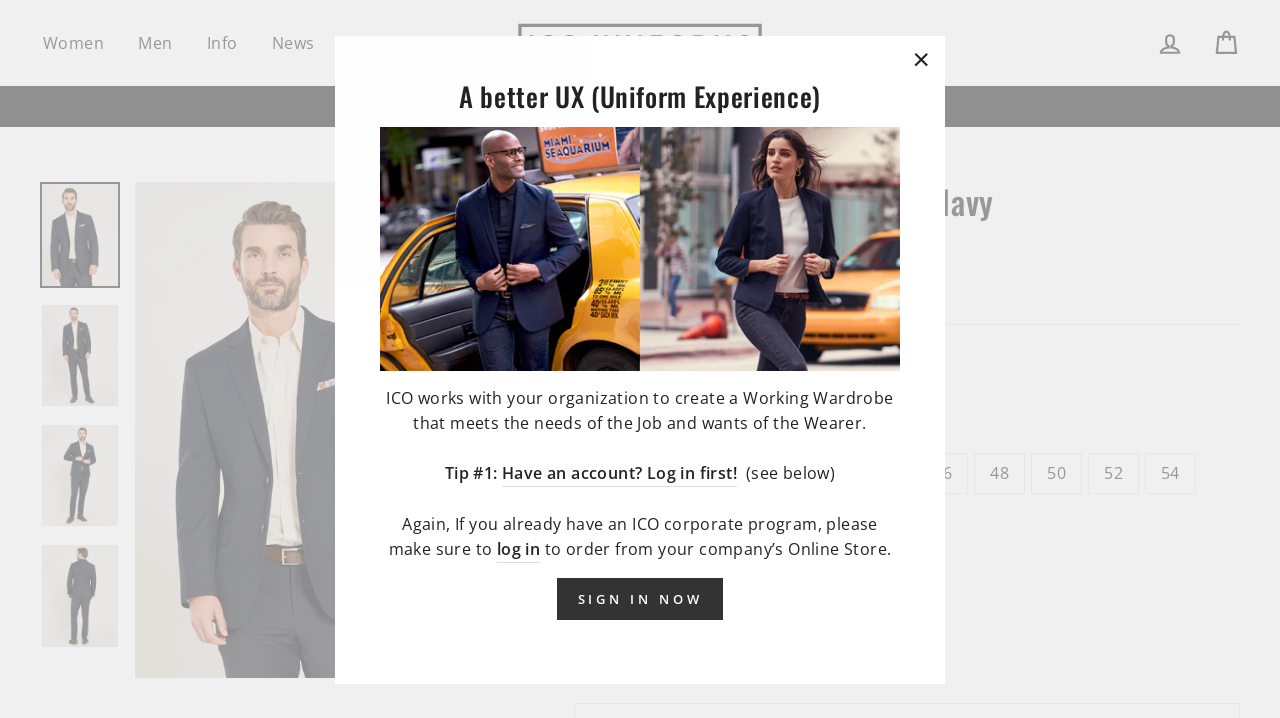

--- FILE ---
content_type: text/html; charset=utf-8
request_url: https://icouniforms.com/products/core-plus-james-blazer-deep-navy-9011c-dny
body_size: 54594
content:















<!doctype html>
<html class="no-js" lang="en">
<head>
  <meta charset="utf-8">
  <meta http-equiv="X-UA-Compatible" content="IE=edge,chrome=1">
  <meta name="viewport" content="width=device-width,initial-scale=1">
  <meta name="theme-color" content="#333333">
  <link rel="canonical" href="https://icouniforms.com/products/core-plus-james-blazer-deep-navy-9011c-dny">
  <title>Men&#39;s James Blazer - Deep Navy
&ndash; ICO Uniforms
</title><meta name="description" content="Our signature suit jacket, The James Blazer is meticulously crafted in our signature slim lapel, double back vent and has a tailored modern fit. Finished with designer-inspired details including a full interior lining, and a reach-in vertical breast pocket. This blazer is ideal for the workplace, a special event, or a "><meta property="og:site_name" content="ICO Uniforms">
  <meta property="og:url" content="https://icouniforms.com/products/core-plus-james-blazer-deep-navy-9011c-dny">
  <meta property="og:title" content="Men&#39;s James Blazer - Deep Navy">
  <meta property="og:type" content="product">
  <meta property="og:description" content="Our signature suit jacket, The James Blazer is meticulously crafted in our signature slim lapel, double back vent and has a tailored modern fit. Finished with designer-inspired details including a full interior lining, and a reach-in vertical breast pocket. This blazer is ideal for the workplace, a special event, or a "><meta property="og:image" content="http://icouniforms.com/cdn/shop/files/stu_SHLB_SebTSM_002_2386_xt0pho_f8b1819e-aedf-46b5-8ea1-75918ad77e53_1200x1200.jpg?v=1756736664"><meta property="og:image" content="http://icouniforms.com/cdn/shop/files/stu_SHLB_SebTSM_002_2386_xt0pho_aa53ec11-8a2e-42d1-aa52-7ebb1e824727_1200x1200.jpg?v=1756736664"><meta property="og:image" content="http://icouniforms.com/cdn/shop/files/stu_SHLB_SebTSM_002_2401_henxd1_5bdf1b26-cb61-4cab-84c5-4e8283d9a35e_1200x1200.jpg?v=1756736664">
  <meta property="og:image:secure_url" content="https://icouniforms.com/cdn/shop/files/stu_SHLB_SebTSM_002_2386_xt0pho_f8b1819e-aedf-46b5-8ea1-75918ad77e53_1200x1200.jpg?v=1756736664"><meta property="og:image:secure_url" content="https://icouniforms.com/cdn/shop/files/stu_SHLB_SebTSM_002_2386_xt0pho_aa53ec11-8a2e-42d1-aa52-7ebb1e824727_1200x1200.jpg?v=1756736664"><meta property="og:image:secure_url" content="https://icouniforms.com/cdn/shop/files/stu_SHLB_SebTSM_002_2401_henxd1_5bdf1b26-cb61-4cab-84c5-4e8283d9a35e_1200x1200.jpg?v=1756736664">
  <meta name="twitter:site" content="@">
  <meta name="twitter:card" content="summary_large_image">
  <meta name="twitter:title" content="Men's James Blazer - Deep Navy">
  <meta name="twitter:description" content="Our signature suit jacket, The James Blazer is meticulously crafted in our signature slim lapel, double back vent and has a tailored modern fit. Finished with designer-inspired details including a full interior lining, and a reach-in vertical breast pocket. This blazer is ideal for the workplace, a special event, or a ">


  


  <style data-shopify>
  @font-face {
  font-family: Oswald;
  font-weight: 500;
  font-style: normal;
  src: url("//icouniforms.com/cdn/fonts/oswald/oswald_n5.8ad4910bfdb43e150746ef7aa67f3553e3abe8e2.woff2") format("woff2"),
       url("//icouniforms.com/cdn/fonts/oswald/oswald_n5.93ee52108163c48c91111cf33b0a57021467b66e.woff") format("woff");
}

  @font-face {
  font-family: "Open Sans";
  font-weight: 400;
  font-style: normal;
  src: url("//icouniforms.com/cdn/fonts/open_sans/opensans_n4.c32e4d4eca5273f6d4ee95ddf54b5bbb75fc9b61.woff2") format("woff2"),
       url("//icouniforms.com/cdn/fonts/open_sans/opensans_n4.5f3406f8d94162b37bfa232b486ac93ee892406d.woff") format("woff");
}


  @font-face {
  font-family: "Open Sans";
  font-weight: 600;
  font-style: normal;
  src: url("//icouniforms.com/cdn/fonts/open_sans/opensans_n6.15aeff3c913c3fe570c19cdfeed14ce10d09fb08.woff2") format("woff2"),
       url("//icouniforms.com/cdn/fonts/open_sans/opensans_n6.14bef14c75f8837a87f70ce22013cb146ee3e9f3.woff") format("woff");
}

  @font-face {
  font-family: "Open Sans";
  font-weight: 400;
  font-style: italic;
  src: url("//icouniforms.com/cdn/fonts/open_sans/opensans_i4.6f1d45f7a46916cc95c694aab32ecbf7509cbf33.woff2") format("woff2"),
       url("//icouniforms.com/cdn/fonts/open_sans/opensans_i4.4efaa52d5a57aa9a57c1556cc2b7465d18839daa.woff") format("woff");
}

  @font-face {
  font-family: "Open Sans";
  font-weight: 600;
  font-style: italic;
  src: url("//icouniforms.com/cdn/fonts/open_sans/opensans_i6.828bbc1b99433eacd7d50c9f0c1bfe16f27b89a3.woff2") format("woff2"),
       url("//icouniforms.com/cdn/fonts/open_sans/opensans_i6.a79e1402e2bbd56b8069014f43ff9c422c30d057.woff") format("woff");
}

</style>

  <link href="//icouniforms.com/cdn/shop/t/64/assets/theme.scss.css?v=56795485814962065721749751129" rel="stylesheet" type="text/css" media="all" />

  <style data-shopify>
    .collection-item__title {
      font-size: 14.4px;
    }

    @media screen and (min-width: 769px) {
      .collection-item__title {
        font-size: 18px;
      }
    }
  </style>

  

  
  
  
  <script type="text/javascript">
  ;window.NREUM||(NREUM={});NREUM.init={privacy:{cookies_enabled:true}};
  window.NREUM||(NREUM={}),__nr_require=function(t,e,n){function r(n){if(!e[n]){var o=e[n]={exports:{}};t[n][0].call(o.exports,function(e){var o=t[n][1][e];return r(o||e)},o,o.exports)}return e[n].exports}if("function"==typeof __nr_require)return __nr_require;for(var o=0;o<n.length;o++)r(n[o]);return r}({1:[function(t,e,n){function r(t){try{c.console&&console.log(t)}catch(e){}}var o,i=t("ee"),a=t(28),c={};try{o=localStorage.getItem("__nr_flags").split(","),console&&"function"==typeof console.log&&(c.console=!0,o.indexOf("dev")!==-1&&(c.dev=!0),o.indexOf("nr_dev")!==-1&&(c.nrDev=!0))}catch(s){}c.nrDev&&i.on("internal-error",function(t){r(t.stack)}),c.dev&&i.on("fn-err",function(t,e,n){r(n.stack)}),c.dev&&(r("NR AGENT IN DEVELOPMENT MODE"),r("flags: "+a(c,function(t,e){return t}).join(", ")))},{}],2:[function(t,e,n){function r(t,e,n,r,c){try{l?l-=1:o(c||new UncaughtException(t,e,n),!0)}catch(u){try{i("ierr",[u,s.now(),!0])}catch(d){}}return"function"==typeof f&&f.apply(this,a(arguments))}function UncaughtException(t,e,n){this.message=t||"Uncaught error with no additional information",this.sourceURL=e,this.line=n}function o(t,e){var n=e?null:s.now();i("err",[t,n])}var i=t("handle"),a=t(29),c=t("ee"),s=t("loader"),u=t("gos"),f=window.onerror,d=!1,p="nr@seenError",l=0;s.features.err=!0,t(1),window.onerror=r;try{throw new Error}catch(h){"stack"in h&&(t(13),t(12),"addEventListener"in window&&t(6),s.xhrWrappable&&t(14),d=!0)}c.on("fn-start",function(t,e,n){d&&(l+=1)}),c.on("fn-err",function(t,e,n){d&&!n[p]&&(u(n,p,function(){return!0}),this.thrown=!0,o(n))}),c.on("fn-end",function(){d&&!this.thrown&&l>0&&(l-=1)}),c.on("internal-error",function(t){i("ierr",[t,s.now(),!0])})},{}],3:[function(t,e,n){t("loader").features.ins=!0},{}],4:[function(t,e,n){function r(){L++,T=g.hash,this[f]=y.now()}function o(){L--,g.hash!==T&&i(0,!0);var t=y.now();this[h]=~~this[h]+t-this[f],this[d]=t}function i(t,e){E.emit("newURL",[""+g,e])}function a(t,e){t.on(e,function(){this[e]=y.now()})}var c="-start",s="-end",u="-body",f="fn"+c,d="fn"+s,p="cb"+c,l="cb"+s,h="jsTime",m="fetch",v="addEventListener",w=window,g=w.location,y=t("loader");if(w[v]&&y.xhrWrappable){var x=t(10),b=t(11),E=t(8),R=t(6),O=t(13),N=t(7),P=t(14),M=t(9),S=t("ee"),C=S.get("tracer");t(16),y.features.spa=!0;var T,L=0;S.on(f,r),b.on(p,r),M.on(p,r),S.on(d,o),b.on(l,o),M.on(l,o),S.buffer([f,d,"xhr-done","xhr-resolved"]),R.buffer([f]),O.buffer(["setTimeout"+s,"clearTimeout"+c,f]),P.buffer([f,"new-xhr","send-xhr"+c]),N.buffer([m+c,m+"-done",m+u+c,m+u+s]),E.buffer(["newURL"]),x.buffer([f]),b.buffer(["propagate",p,l,"executor-err","resolve"+c]),C.buffer([f,"no-"+f]),M.buffer(["new-jsonp","cb-start","jsonp-error","jsonp-end"]),a(P,"send-xhr"+c),a(S,"xhr-resolved"),a(S,"xhr-done"),a(N,m+c),a(N,m+"-done"),a(M,"new-jsonp"),a(M,"jsonp-end"),a(M,"cb-start"),E.on("pushState-end",i),E.on("replaceState-end",i),w[v]("hashchange",i,!0),w[v]("load",i,!0),w[v]("popstate",function(){i(0,L>1)},!0)}},{}],5:[function(t,e,n){function r(t){}if(window.performance&&window.performance.timing&&window.performance.getEntriesByType){var o=t("ee"),i=t("handle"),a=t(13),c=t(12),s="learResourceTimings",u="addEventListener",f="resourcetimingbufferfull",d="bstResource",p="resource",l="-start",h="-end",m="fn"+l,v="fn"+h,w="bstTimer",g="pushState",y=t("loader");y.features.stn=!0,t(8),"addEventListener"in window&&t(6);var x=NREUM.o.EV;o.on(m,function(t,e){var n=t[0];n instanceof x&&(this.bstStart=y.now())}),o.on(v,function(t,e){var n=t[0];n instanceof x&&i("bst",[n,e,this.bstStart,y.now()])}),a.on(m,function(t,e,n){this.bstStart=y.now(),this.bstType=n}),a.on(v,function(t,e){i(w,[e,this.bstStart,y.now(),this.bstType])}),c.on(m,function(){this.bstStart=y.now()}),c.on(v,function(t,e){i(w,[e,this.bstStart,y.now(),"requestAnimationFrame"])}),o.on(g+l,function(t){this.time=y.now(),this.startPath=location.pathname+location.hash}),o.on(g+h,function(t){i("bstHist",[location.pathname+location.hash,this.startPath,this.time])}),u in window.performance&&(window.performance["c"+s]?window.performance[u](f,function(t){i(d,[window.performance.getEntriesByType(p)]),window.performance["c"+s]()},!1):window.performance[u]("webkit"+f,function(t){i(d,[window.performance.getEntriesByType(p)]),window.performance["webkitC"+s]()},!1)),document[u]("scroll",r,{passive:!0}),document[u]("keypress",r,!1),document[u]("click",r,!1)}},{}],6:[function(t,e,n){function r(t){for(var e=t;e&&!e.hasOwnProperty(f);)e=Object.getPrototypeOf(e);e&&o(e)}function o(t){c.inPlace(t,[f,d],"-",i)}function i(t,e){return t[1]}var a=t("ee").get("events"),c=t("wrap-function")(a,!0),s=t("gos"),u=XMLHttpRequest,f="addEventListener",d="removeEventListener";e.exports=a,"getPrototypeOf"in Object?(r(document),r(window),r(u.prototype)):u.prototype.hasOwnProperty(f)&&(o(window),o(u.prototype)),a.on(f+"-start",function(t,e){var n=t[1],r=s(n,"nr@wrapped",function(){function t(){if("function"==typeof n.handleEvent)return n.handleEvent.apply(n,arguments)}var e={object:t,"function":n}[typeof n];return e?c(e,"fn-",null,e.name||"anonymous"):n});this.wrapped=t[1]=r}),a.on(d+"-start",function(t){t[1]=this.wrapped||t[1]})},{}],7:[function(t,e,n){function r(t,e,n){var r=t[e];"function"==typeof r&&(t[e]=function(){var t=i(arguments),e={};o.emit(n+"before-start",[t],e);var a;e[m]&&e[m].dt&&(a=e[m].dt);var c=r.apply(this,t);return o.emit(n+"start",[t,a],c),c.then(function(t){return o.emit(n+"end",[null,t],c),t},function(t){throw o.emit(n+"end",[t],c),t})})}var o=t("ee").get("fetch"),i=t(29),a=t(28);e.exports=o;var c=window,s="fetch-",u=s+"body-",f=["arrayBuffer","blob","json","text","formData"],d=c.Request,p=c.Response,l=c.fetch,h="prototype",m="nr@context";d&&p&&l&&(a(f,function(t,e){r(d[h],e,u),r(p[h],e,u)}),r(c,"fetch",s),o.on(s+"end",function(t,e){var n=this;if(e){var r=e.headers.get("content-length");null!==r&&(n.rxSize=r),o.emit(s+"done",[null,e],n)}else o.emit(s+"done",[t],n)}))},{}],8:[function(t,e,n){var r=t("ee").get("history"),o=t("wrap-function")(r);e.exports=r;var i=window.history&&window.history.constructor&&window.history.constructor.prototype,a=window.history;i&&i.pushState&&i.replaceState&&(a=i),o.inPlace(a,["pushState","replaceState"],"-")},{}],9:[function(t,e,n){function r(t){function e(){s.emit("jsonp-end",[],p),t.removeEventListener("load",e,!1),t.removeEventListener("error",n,!1)}function n(){s.emit("jsonp-error",[],p),s.emit("jsonp-end",[],p),t.removeEventListener("load",e,!1),t.removeEventListener("error",n,!1)}var r=t&&"string"==typeof t.nodeName&&"script"===t.nodeName.toLowerCase();if(r){var o="function"==typeof t.addEventListener;if(o){var a=i(t.src);if(a){var f=c(a),d="function"==typeof f.parent[f.key];if(d){var p={};u.inPlace(f.parent,[f.key],"cb-",p),t.addEventListener("load",e,!1),t.addEventListener("error",n,!1),s.emit("new-jsonp",[t.src],p)}}}}}function o(){return"addEventListener"in window}function i(t){var e=t.match(f);return e?e[1]:null}function a(t,e){var n=t.match(p),r=n[1],o=n[3];return o?a(o,e[r]):e[r]}function c(t){var e=t.match(d);return e&&e.length>=3?{key:e[2],parent:a(e[1],window)}:{key:t,parent:window}}var s=t("ee").get("jsonp"),u=t("wrap-function")(s);if(e.exports=s,o()){var f=/[?&](?:callback|cb)=([^&#]+)/,d=/(.*)\.([^.]+)/,p=/^(\w+)(\.|$)(.*)$/,l=["appendChild","insertBefore","replaceChild"];Node&&Node.prototype&&Node.prototype.appendChild?u.inPlace(Node.prototype,l,"dom-"):(u.inPlace(HTMLElement.prototype,l,"dom-"),u.inPlace(HTMLHeadElement.prototype,l,"dom-"),u.inPlace(HTMLBodyElement.prototype,l,"dom-")),s.on("dom-start",function(t){r(t[0])})}},{}],10:[function(t,e,n){var r=t("ee").get("mutation"),o=t("wrap-function")(r),i=NREUM.o.MO;e.exports=r,i&&(window.MutationObserver=function(t){return this instanceof i?new i(o(t,"fn-")):i.apply(this,arguments)},MutationObserver.prototype=i.prototype)},{}],11:[function(t,e,n){function r(t){var e=i.context(),n=c(t,"executor-",e,null,!1),r=new u(n);return i.context(r).getCtx=function(){return e},r}var o=t("wrap-function"),i=t("ee").get("promise"),a=t("ee").getOrSetContext,c=o(i),s=t(28),u=NREUM.o.PR;e.exports=i,u&&(window.Promise=r,["all","race"].forEach(function(t){var e=u[t];u[t]=function(n){function r(t){return function(){i.emit("propagate",[null,!o],a,!1,!1),o=o||!t}}var o=!1;s(n,function(e,n){Promise.resolve(n).then(r("all"===t),r(!1))});var a=e.apply(u,arguments),c=u.resolve(a);return c}}),["resolve","reject"].forEach(function(t){var e=u[t];u[t]=function(t){var n=e.apply(u,arguments);return t!==n&&i.emit("propagate",[t,!0],n,!1,!1),n}}),u.prototype["catch"]=function(t){return this.then(null,t)},u.prototype=Object.create(u.prototype,{constructor:{value:r}}),s(Object.getOwnPropertyNames(u),function(t,e){try{r[e]=u[e]}catch(n){}}),o.wrapInPlace(u.prototype,"then",function(t){return function(){var e=this,n=o.argsToArray.apply(this,arguments),r=a(e);r.promise=e,n[0]=c(n[0],"cb-",r,null,!1),n[1]=c(n[1],"cb-",r,null,!1);var s=t.apply(this,n);return r.nextPromise=s,i.emit("propagate",[e,!0],s,!1,!1),s}}),i.on("executor-start",function(t){t[0]=c(t[0],"resolve-",this,null,!1),t[1]=c(t[1],"resolve-",this,null,!1)}),i.on("executor-err",function(t,e,n){t[1](n)}),i.on("cb-end",function(t,e,n){i.emit("propagate",[n,!0],this.nextPromise,!1,!1)}),i.on("propagate",function(t,e,n){this.getCtx&&!e||(this.getCtx=function(){if(t instanceof Promise)var e=i.context(t);return e&&e.getCtx?e.getCtx():this})}),r.toString=function(){return""+u})},{}],12:[function(t,e,n){var r=t("ee").get("raf"),o=t("wrap-function")(r),i="equestAnimationFrame";e.exports=r,o.inPlace(window,["r"+i,"mozR"+i,"webkitR"+i,"msR"+i],"raf-"),r.on("raf-start",function(t){t[0]=o(t[0],"fn-")})},{}],13:[function(t,e,n){function r(t,e,n){t[0]=a(t[0],"fn-",null,n)}function o(t,e,n){this.method=n,this.timerDuration=isNaN(t[1])?0:+t[1],t[0]=a(t[0],"fn-",this,n)}var i=t("ee").get("timer"),a=t("wrap-function")(i),c="setTimeout",s="setInterval",u="clearTimeout",f="-start",d="-";e.exports=i,a.inPlace(window,[c,"setImmediate"],c+d),a.inPlace(window,[s],s+d),a.inPlace(window,[u,"clearImmediate"],u+d),i.on(s+f,r),i.on(c+f,o)},{}],14:[function(t,e,n){function r(t,e){d.inPlace(e,["onreadystatechange"],"fn-",c)}function o(){var t=this,e=f.context(t);t.readyState>3&&!e.resolved&&(e.resolved=!0,f.emit("xhr-resolved",[],t)),d.inPlace(t,g,"fn-",c)}function i(t){y.push(t),h&&(b?b.then(a):v?v(a):(E=-E,R.data=E))}function a(){for(var t=0;t<y.length;t++)r([],y[t]);y.length&&(y=[])}function c(t,e){return e}function s(t,e){for(var n in t)e[n]=t[n];return e}t(6);var u=t("ee"),f=u.get("xhr"),d=t("wrap-function")(f),p=NREUM.o,l=p.XHR,h=p.MO,m=p.PR,v=p.SI,w="readystatechange",g=["onload","onerror","onabort","onloadstart","onloadend","onprogress","ontimeout"],y=[];e.exports=f;var x=window.XMLHttpRequest=function(t){var e=new l(t);try{f.emit("new-xhr",[e],e),e.addEventListener(w,o,!1)}catch(n){try{f.emit("internal-error",[n])}catch(r){}}return e};if(s(l,x),x.prototype=l.prototype,d.inPlace(x.prototype,["open","send"],"-xhr-",c),f.on("send-xhr-start",function(t,e){r(t,e),i(e)}),f.on("open-xhr-start",r),h){var b=m&&m.resolve();if(!v&&!m){var E=1,R=document.createTextNode(E);new h(a).observe(R,{characterData:!0})}}else u.on("fn-end",function(t){t[0]&&t[0].type===w||a()})},{}],15:[function(t,e,n){function r(t){if(!c(t))return null;var e=window.NREUM;if(!e.loader_config)return null;var n=(e.loader_config.accountID||"").toString()||null,r=(e.loader_config.agentID||"").toString()||null,u=(e.loader_config.trustKey||"").toString()||null;if(!n||!r)return null;var h=l.generateSpanId(),m=l.generateTraceId(),v=Date.now(),w={spanId:h,traceId:m,timestamp:v};return(t.sameOrigin||s(t)&&p())&&(w.traceContextParentHeader=o(h,m),w.traceContextStateHeader=i(h,v,n,r,u)),(t.sameOrigin&&!f()||!t.sameOrigin&&s(t)&&d())&&(w.newrelicHeader=a(h,m,v,n,r,u)),w}function o(t,e){return"00-"+e+"-"+t+"-01"}function i(t,e,n,r,o){var i=0,a="",c=1,s="",u="";return o+"@nr="+i+"-"+c+"-"+n+"-"+r+"-"+t+"-"+a+"-"+s+"-"+u+"-"+e}function a(t,e,n,r,o,i){var a="btoa"in window&&"function"==typeof window.btoa;if(!a)return null;var c={v:[0,1],d:{ty:"Browser",ac:r,ap:o,id:t,tr:e,ti:n}};return i&&r!==i&&(c.d.tk=i),btoa(JSON.stringify(c))}function c(t){return u()&&s(t)}function s(t){var e=!1,n={};if("init"in NREUM&&"distributed_tracing"in NREUM.init&&(n=NREUM.init.distributed_tracing),t.sameOrigin)e=!0;else if(n.allowed_origins instanceof Array)for(var r=0;r<n.allowed_origins.length;r++){var o=h(n.allowed_origins[r]);if(t.hostname===o.hostname&&t.protocol===o.protocol&&t.port===o.port){e=!0;break}}return e}function u(){return"init"in NREUM&&"distributed_tracing"in NREUM.init&&!!NREUM.init.distributed_tracing.enabled}function f(){return"init"in NREUM&&"distributed_tracing"in NREUM.init&&!!NREUM.init.distributed_tracing.exclude_newrelic_header}function d(){return"init"in NREUM&&"distributed_tracing"in NREUM.init&&NREUM.init.distributed_tracing.cors_use_newrelic_header!==!1}function p(){return"init"in NREUM&&"distributed_tracing"in NREUM.init&&!!NREUM.init.distributed_tracing.cors_use_tracecontext_headers}var l=t(25),h=t(17);e.exports={generateTracePayload:r,shouldGenerateTrace:c}},{}],16:[function(t,e,n){function r(t){var e=this.params,n=this.metrics;if(!this.ended){this.ended=!0;for(var r=0;r<p;r++)t.removeEventListener(d[r],this.listener,!1);e.aborted||(n.duration=a.now()-this.startTime,this.loadCaptureCalled||4!==t.readyState?null==e.status&&(e.status=0):i(this,t),n.cbTime=this.cbTime,f.emit("xhr-done",[t],t),c("xhr",[e,n,this.startTime]))}}function o(t,e){var n=s(e),r=t.params;r.host=n.hostname+":"+n.port,r.pathname=n.pathname,t.parsedOrigin=s(e),t.sameOrigin=t.parsedOrigin.sameOrigin}function i(t,e){t.params.status=e.status;var n=v(e,t.lastSize);if(n&&(t.metrics.rxSize=n),t.sameOrigin){var r=e.getResponseHeader("X-NewRelic-App-Data");r&&(t.params.cat=r.split(", ").pop())}t.loadCaptureCalled=!0}var a=t("loader");if(a.xhrWrappable){var c=t("handle"),s=t(17),u=t(15).generateTracePayload,f=t("ee"),d=["load","error","abort","timeout"],p=d.length,l=t("id"),h=t(21),m=t(20),v=t(18),w=window.XMLHttpRequest;a.features.xhr=!0,t(14),t(7),f.on("new-xhr",function(t){var e=this;e.totalCbs=0,e.called=0,e.cbTime=0,e.end=r,e.ended=!1,e.xhrGuids={},e.lastSize=null,e.loadCaptureCalled=!1,t.addEventListener("load",function(n){i(e,t)},!1),h&&(h>34||h<10)||window.opera||t.addEventListener("progress",function(t){e.lastSize=t.loaded},!1)}),f.on("open-xhr-start",function(t){this.params={method:t[0]},o(this,t[1]),this.metrics={}}),f.on("open-xhr-end",function(t,e){"loader_config"in NREUM&&"xpid"in NREUM.loader_config&&this.sameOrigin&&e.setRequestHeader("X-NewRelic-ID",NREUM.loader_config.xpid);var n=u(this.parsedOrigin);if(n){var r=!1;n.newrelicHeader&&(e.setRequestHeader("newrelic",n.newrelicHeader),r=!0),n.traceContextParentHeader&&(e.setRequestHeader("traceparent",n.traceContextParentHeader),n.traceContextStateHeader&&e.setRequestHeader("tracestate",n.traceContextStateHeader),r=!0),r&&(this.dt=n)}}),f.on("send-xhr-start",function(t,e){var n=this.metrics,r=t[0],o=this;if(n&&r){var i=m(r);i&&(n.txSize=i)}this.startTime=a.now(),this.listener=function(t){try{"abort"!==t.type||o.loadCaptureCalled||(o.params.aborted=!0),("load"!==t.type||o.called===o.totalCbs&&(o.onloadCalled||"function"!=typeof e.onload))&&o.end(e)}catch(n){try{f.emit("internal-error",[n])}catch(r){}}};for(var c=0;c<p;c++)e.addEventListener(d[c],this.listener,!1)}),f.on("xhr-cb-time",function(t,e,n){this.cbTime+=t,e?this.onloadCalled=!0:this.called+=1,this.called!==this.totalCbs||!this.onloadCalled&&"function"==typeof n.onload||this.end(n)}),f.on("xhr-load-added",function(t,e){var n=""+l(t)+!!e;this.xhrGuids&&!this.xhrGuids[n]&&(this.xhrGuids[n]=!0,this.totalCbs+=1)}),f.on("xhr-load-removed",function(t,e){var n=""+l(t)+!!e;this.xhrGuids&&this.xhrGuids[n]&&(delete this.xhrGuids[n],this.totalCbs-=1)}),f.on("addEventListener-end",function(t,e){e instanceof w&&"load"===t[0]&&f.emit("xhr-load-added",[t[1],t[2]],e)}),f.on("removeEventListener-end",function(t,e){e instanceof w&&"load"===t[0]&&f.emit("xhr-load-removed",[t[1],t[2]],e)}),f.on("fn-start",function(t,e,n){e instanceof w&&("onload"===n&&(this.onload=!0),("load"===(t[0]&&t[0].type)||this.onload)&&(this.xhrCbStart=a.now()))}),f.on("fn-end",function(t,e){this.xhrCbStart&&f.emit("xhr-cb-time",[a.now()-this.xhrCbStart,this.onload,e],e)}),f.on("fetch-before-start",function(t){function e(t,e){var n=!1;return e.newrelicHeader&&(t.set("newrelic",e.newrelicHeader),n=!0),e.traceContextParentHeader&&(t.set("traceparent",e.traceContextParentHeader),e.traceContextStateHeader&&t.set("tracestate",e.traceContextStateHeader),n=!0),n}var n,r=t[1]||{};"string"==typeof t[0]?n=t[0]:t[0]&&t[0].url?n=t[0].url:window.URL&&t[0]&&t[0]instanceof URL&&(n=t[0].href),n&&(this.parsedOrigin=s(n),this.sameOrigin=this.parsedOrigin.sameOrigin);var o=u(this.parsedOrigin);if(o&&(o.newrelicHeader||o.traceContextParentHeader))if("string"==typeof t[0]||window.URL&&t[0]&&t[0]instanceof URL){var i={};for(var a in r)i[a]=r[a];i.headers=new Headers(r.headers||{}),e(i.headers,o)&&(this.dt=o),t.length>1?t[1]=i:t.push(i)}else t[0]&&t[0].headers&&e(t[0].headers,o)&&(this.dt=o)})}},{}],17:[function(t,e,n){var r={};e.exports=function(t){if(t in r)return r[t];var e=document.createElement("a"),n=window.location,o={};e.href=t,o.port=e.port;var i=e.href.split("://");!o.port&&i[1]&&(o.port=i[1].split("/")[0].split("@").pop().split(":")[1]),o.port&&"0"!==o.port||(o.port="https"===i[0]?"443":"80"),o.hostname=e.hostname||n.hostname,o.pathname=e.pathname,o.protocol=i[0],"/"!==o.pathname.charAt(0)&&(o.pathname="/"+o.pathname);var a=!e.protocol||":"===e.protocol||e.protocol===n.protocol,c=e.hostname===document.domain&&e.port===n.port;return o.sameOrigin=a&&(!e.hostname||c),"/"===o.pathname&&(r[t]=o),o}},{}],18:[function(t,e,n){function r(t,e){var n=t.responseType;return"json"===n&&null!==e?e:"arraybuffer"===n||"blob"===n||"json"===n?o(t.response):"text"===n||""===n||void 0===n?o(t.responseText):void 0}var o=t(20);e.exports=r},{}],19:[function(t,e,n){function r(){}function o(t,e,n){return function(){return i(t,[u.now()].concat(c(arguments)),e?null:this,n),e?void 0:this}}var i=t("handle"),a=t(28),c=t(29),s=t("ee").get("tracer"),u=t("loader"),f=NREUM;"undefined"==typeof window.newrelic&&(newrelic=f);var d=["setPageViewName","setCustomAttribute","setErrorHandler","finished","addToTrace","inlineHit","addRelease"],p="api-",l=p+"ixn-";a(d,function(t,e){f[e]=o(p+e,!0,"api")}),f.addPageAction=o(p+"addPageAction",!0),f.setCurrentRouteName=o(p+"routeName",!0),e.exports=newrelic,f.interaction=function(){return(new r).get()};var h=r.prototype={createTracer:function(t,e){var n={},r=this,o="function"==typeof e;return i(l+"tracer",[u.now(),t,n],r),function(){if(s.emit((o?"":"no-")+"fn-start",[u.now(),r,o],n),o)try{return e.apply(this,arguments)}catch(t){throw s.emit("fn-err",[arguments,this,t],n),t}finally{s.emit("fn-end",[u.now()],n)}}}};a("actionText,setName,setAttribute,save,ignore,onEnd,getContext,end,get".split(","),function(t,e){h[e]=o(l+e)}),newrelic.noticeError=function(t,e){"string"==typeof t&&(t=new Error(t)),i("err",[t,u.now(),!1,e])}},{}],20:[function(t,e,n){e.exports=function(t){if("string"==typeof t&&t.length)return t.length;if("object"==typeof t){if("undefined"!=typeof ArrayBuffer&&t instanceof ArrayBuffer&&t.byteLength)return t.byteLength;if("undefined"!=typeof Blob&&t instanceof Blob&&t.size)return t.size;if(!("undefined"!=typeof FormData&&t instanceof FormData))try{return JSON.stringify(t).length}catch(e){return}}}},{}],21:[function(t,e,n){var r=0,o=navigator.userAgent.match(/Firefox[\/\s](\d+\.\d+)/);o&&(r=+o[1]),e.exports=r},{}],22:[function(t,e,n){function r(){return c.exists&&performance.now?Math.round(performance.now()):(i=Math.max((new Date).getTime(),i))-a}function o(){return i}var i=(new Date).getTime(),a=i,c=t(30);e.exports=r,e.exports.offset=a,e.exports.getLastTimestamp=o},{}],23:[function(t,e,n){function r(t){return!(!t||!t.protocol||"file:"===t.protocol)}e.exports=r},{}],24:[function(t,e,n){function r(t,e){var n=t.getEntries();n.forEach(function(t){"first-paint"===t.name?d("timing",["fp",Math.floor(t.startTime)]):"first-contentful-paint"===t.name&&d("timing",["fcp",Math.floor(t.startTime)])})}function o(t,e){var n=t.getEntries();n.length>0&&d("lcp",[n[n.length-1]])}function i(t){t.getEntries().forEach(function(t){t.hadRecentInput||d("cls",[t])})}function a(t){if(t instanceof h&&!v){var e=Math.round(t.timeStamp),n={type:t.type};e<=p.now()?n.fid=p.now()-e:e>p.offset&&e<=Date.now()?(e-=p.offset,n.fid=p.now()-e):e=p.now(),v=!0,d("timing",["fi",e,n])}}function c(t){d("pageHide",[p.now(),t])}if(!("init"in NREUM&&"page_view_timing"in NREUM.init&&"enabled"in NREUM.init.page_view_timing&&NREUM.init.page_view_timing.enabled===!1)){var s,u,f,d=t("handle"),p=t("loader"),l=t(27),h=NREUM.o.EV;if("PerformanceObserver"in window&&"function"==typeof window.PerformanceObserver){s=new PerformanceObserver(r);try{s.observe({entryTypes:["paint"]})}catch(m){}u=new PerformanceObserver(o);try{u.observe({entryTypes:["largest-contentful-paint"]})}catch(m){}f=new PerformanceObserver(i);try{f.observe({type:"layout-shift",buffered:!0})}catch(m){}}if("addEventListener"in document){var v=!1,w=["click","keydown","mousedown","pointerdown","touchstart"];w.forEach(function(t){document.addEventListener(t,a,!1)})}l(c)}},{}],25:[function(t,e,n){function r(){function t(){return e?15&e[n++]:16*Math.random()|0}var e=null,n=0,r=window.crypto||window.msCrypto;r&&r.getRandomValues&&(e=r.getRandomValues(new Uint8Array(31)));for(var o,i="xxxxxxxx-xxxx-4xxx-yxxx-xxxxxxxxxxxx",a="",c=0;c<i.length;c++)o=i[c],"x"===o?a+=t().toString(16):"y"===o?(o=3&t()|8,a+=o.toString(16)):a+=o;return a}function o(){return a(16)}function i(){return a(32)}function a(t){function e(){return n?15&n[r++]:16*Math.random()|0}var n=null,r=0,o=window.crypto||window.msCrypto;o&&o.getRandomValues&&Uint8Array&&(n=o.getRandomValues(new Uint8Array(31)));for(var i=[],a=0;a<t;a++)i.push(e().toString(16));return i.join("")}e.exports={generateUuid:r,generateSpanId:o,generateTraceId:i}},{}],26:[function(t,e,n){function r(t,e){if(!o)return!1;if(t!==o)return!1;if(!e)return!0;if(!i)return!1;for(var n=i.split("."),r=e.split("."),a=0;a<r.length;a++)if(r[a]!==n[a])return!1;return!0}var o=null,i=null,a=/Version\/(\S+)\s+Safari/;if(navigator.userAgent){var c=navigator.userAgent,s=c.match(a);s&&c.indexOf("Chrome")===-1&&c.indexOf("Chromium")===-1&&(o="Safari",i=s[1])}e.exports={agent:o,version:i,match:r}},{}],27:[function(t,e,n){function r(t){function e(){t(a&&document[a]?document[a]:document[o]?"hidden":"visible")}"addEventListener"in document&&i&&document.addEventListener(i,e,!1)}e.exports=r;var o,i,a;"undefined"!=typeof document.hidden?(o="hidden",i="visibilitychange",a="visibilityState"):"undefined"!=typeof document.msHidden?(o="msHidden",i="msvisibilitychange"):"undefined"!=typeof document.webkitHidden&&(o="webkitHidden",i="webkitvisibilitychange",a="webkitVisibilityState")},{}],28:[function(t,e,n){function r(t,e){var n=[],r="",i=0;for(r in t)o.call(t,r)&&(n[i]=e(r,t[r]),i+=1);return n}var o=Object.prototype.hasOwnProperty;e.exports=r},{}],29:[function(t,e,n){function r(t,e,n){e||(e=0),"undefined"==typeof n&&(n=t?t.length:0);for(var r=-1,o=n-e||0,i=Array(o<0?0:o);++r<o;)i[r]=t[e+r];return i}e.exports=r},{}],30:[function(t,e,n){e.exports={exists:"undefined"!=typeof window.performance&&window.performance.timing&&"undefined"!=typeof window.performance.timing.navigationStart}},{}],ee:[function(t,e,n){function r(){}function o(t){function e(t){return t&&t instanceof r?t:t?u(t,s,a):a()}function n(n,r,o,i,a){if(a!==!1&&(a=!0),!l.aborted||i){t&&a&&t(n,r,o);for(var c=e(o),s=m(n),u=s.length,f=0;f<u;f++)s[f].apply(c,r);var p=d[y[n]];return p&&p.push([x,n,r,c]),c}}function i(t,e){g[t]=m(t).concat(e)}function h(t,e){var n=g[t];if(n)for(var r=0;r<n.length;r++)n[r]===e&&n.splice(r,1)}function m(t){return g[t]||[]}function v(t){return p[t]=p[t]||o(n)}function w(t,e){f(t,function(t,n){e=e||"feature",y[n]=e,e in d||(d[e]=[])})}var g={},y={},x={on:i,addEventListener:i,removeEventListener:h,emit:n,get:v,listeners:m,context:e,buffer:w,abort:c,aborted:!1};return x}function i(t){return u(t,s,a)}function a(){return new r}function c(){(d.api||d.feature)&&(l.aborted=!0,d=l.backlog={})}var s="nr@context",u=t("gos"),f=t(28),d={},p={},l=e.exports=o();e.exports.getOrSetContext=i,l.backlog=d},{}],gos:[function(t,e,n){function r(t,e,n){if(o.call(t,e))return t[e];var r=n();if(Object.defineProperty&&Object.keys)try{return Object.defineProperty(t,e,{value:r,writable:!0,enumerable:!1}),r}catch(i){}return t[e]=r,r}var o=Object.prototype.hasOwnProperty;e.exports=r},{}],handle:[function(t,e,n){function r(t,e,n,r){o.buffer([t],r),o.emit(t,e,n)}var o=t("ee").get("handle");e.exports=r,r.ee=o},{}],id:[function(t,e,n){function r(t){var e=typeof t;return!t||"object"!==e&&"function"!==e?-1:t===window?0:a(t,i,function(){return o++})}var o=1,i="nr@id",a=t("gos");e.exports=r},{}],loader:[function(t,e,n){function r(){if(!E++){var t=b.info=NREUM.info,e=l.getElementsByTagName("script")[0];if(setTimeout(u.abort,3e4),!(t&&t.licenseKey&&t.applicationID&&e))return u.abort();s(y,function(e,n){t[e]||(t[e]=n)});var n=a();c("mark",["onload",n+b.offset],null,"api"),c("timing",["load",n]);var r=l.createElement("script");r.src="https://"+t.agent,e.parentNode.insertBefore(r,e)}}function o(){"complete"===l.readyState&&i()}function i(){c("mark",["domContent",a()+b.offset],null,"api")}var a=t(22),c=t("handle"),s=t(28),u=t("ee"),f=t(26),d=t(23),p=window,l=p.document,h="addEventListener",m="attachEvent",v=p.XMLHttpRequest,w=v&&v.prototype;if(d(p.location)){NREUM.o={ST:setTimeout,SI:p.setImmediate,CT:clearTimeout,XHR:v,REQ:p.Request,EV:p.Event,PR:p.Promise,MO:p.MutationObserver};var g=""+location,y={beacon:"bam.nr-data.net",errorBeacon:"bam.nr-data.net",agent:"js-agent.newrelic.com/nr-spa-1208.min.js"},x=v&&w&&w[h]&&!/CriOS/.test(navigator.userAgent),b=e.exports={offset:a.getLastTimestamp(),now:a,origin:g,features:{},xhrWrappable:x,userAgent:f};t(19),t(24),l[h]?(l[h]("DOMContentLoaded",i,!1),p[h]("load",r,!1)):(l[m]("onreadystatechange",o),p[m]("onload",r)),c("mark",["firstbyte",a.getLastTimestamp()],null,"api");var E=0}},{}],"wrap-function":[function(t,e,n){function r(t,e){function n(e,n,r,s,u){function nrWrapper(){var i,a,f,p;try{a=this,i=d(arguments),f="function"==typeof r?r(i,a):r||{}}catch(l){o([l,"",[i,a,s],f],t)}c(n+"start",[i,a,s],f,u);try{return p=e.apply(a,i)}catch(h){throw c(n+"err",[i,a,h],f,u),h}finally{c(n+"end",[i,a,p],f,u)}}return a(e)?e:(n||(n=""),nrWrapper[p]=e,i(e,nrWrapper,t),nrWrapper)}function r(t,e,r,o,i){r||(r="");var c,s,u,f="-"===r.charAt(0);for(u=0;u<e.length;u++)s=e[u],c=t[s],a(c)||(t[s]=n(c,f?s+r:r,o,s,i))}function c(n,r,i,a){if(!h||e){var c=h;h=!0;try{t.emit(n,r,i,e,a)}catch(s){o([s,n,r,i],t)}h=c}}return t||(t=f),n.inPlace=r,n.flag=p,n}function o(t,e){e||(e=f);try{e.emit("internal-error",t)}catch(n){}}function i(t,e,n){if(Object.defineProperty&&Object.keys)try{var r=Object.keys(t);return r.forEach(function(n){Object.defineProperty(e,n,{get:function(){return t[n]},set:function(e){return t[n]=e,e}})}),e}catch(i){o([i],n)}for(var a in t)l.call(t,a)&&(e[a]=t[a]);return e}function a(t){return!(t&&t instanceof Function&&t.apply&&!t[p])}function c(t,e){var n=e(t);return n[p]=t,i(t,n,f),n}function s(t,e,n){var r=t[e];t[e]=c(r,n)}function u(){for(var t=arguments.length,e=new Array(t),n=0;n<t;++n)e[n]=arguments[n];return e}var f=t("ee"),d=t(29),p="nr@original",l=Object.prototype.hasOwnProperty,h=!1;e.exports=r,e.exports.wrapFunction=c,e.exports.wrapInPlace=s,e.exports.argsToArray=u},{}]},{},["loader",2,16,5,3,4]);
  ;NREUM.loader_config={accountID:"3131427",trustKey:"3131427",agentID:"1533344955",licenseKey:"NRJS-7e4fdf41b27c39b5530",applicationID:"1533344955"}
  ;NREUM.info={beacon:"bam.nr-data.net",errorBeacon:"bam.nr-data.net",licenseKey:"NRJS-7e4fdf41b27c39b5530",applicationID:"1533344955",sa:1}
  </script><!-- Google Tag Manager -->
  <script>window.dataLayer = window.dataLayer || [];</script>
  <script>(function(w,d,s,l,i){w[l]=w[l]||[];w[l].push({'gtm.start':new Date().getTime(),event:'gtm.js'});var f=d.getElementsByTagName(s)[0],j=d.createElement(s),dl=l!='dataLayer'?'&l='+l:'';j.async=true;j.src='https://www.googletagmanager.com/gtm.js?id='+i+dl;f.parentNode.insertBefore(j,f);})(window,document,'script','dataLayer','GTM-5BTKQ36');</script>
  <!-- End Google Tag Manager -->

  <script src="//d1liekpayvooaz.cloudfront.net/apps/customizery/customizery.js?shop=ico-uniforms.myshopify.com"></script>

  <script>
    document.documentElement.className = document.documentElement.className.replace('no-js', 'js');

    window.theme = window.theme || {};
    theme.routes = {
      cart: "/cart",
      cartAdd: "/cart/add",
      cartChange: "/cart/change"
    };
    theme.strings = {
      addToCart: "Add to cart",
      soldOut: "Temporarily Out of Stock",
      unavailable: "Unavailable",
      stockLabel: "Only [count] items in stock!",
      willNotShipUntil: "Will not ship until [date]",
      willBeInStockAfter: "Will be in stock after [date]",
      waitingForStock: "Inventory on the way",
      savePrice: "Save [saved_amount]",
      cartEmpty: "Your cart is currently empty.",
      cartTermsConfirmation: "You must agree with the terms and conditions of sales to check out"
    };
    theme.settings = {
      dynamicVariantsEnable: true,
      dynamicVariantType: "button",
      cartType: "drawer",
      moneyFormat: "\u003cspan class=money\u003e${{amount}} USD\u003c\/span\u003e",
      saveType: "dollar",
      recentlyViewedEnabled: false,
      predictiveSearch: false,
      predictiveSearchType: "product",
      inventoryThreshold: 10,
      quickView: false,
      themeName: 'Impulse',
      themeVersion: "3.1.0"
    };
  </script>

  
  <script>window.performance && window.performance.mark && window.performance.mark('shopify.content_for_header.start');</script><meta id="shopify-digital-wallet" name="shopify-digital-wallet" content="/3863576643/digital_wallets/dialog">
<link rel="alternate" type="application/json+oembed" href="https://icouniforms.com/products/core-plus-james-blazer-deep-navy-9011c-dny.oembed">
<script async="async" src="/checkouts/internal/preloads.js?locale=en-US"></script>
<script id="shopify-features" type="application/json">{"accessToken":"30ad57d649f8f60635bc62d80c826378","betas":["rich-media-storefront-analytics"],"domain":"icouniforms.com","predictiveSearch":true,"shopId":3863576643,"locale":"en"}</script>
<script>var Shopify = Shopify || {};
Shopify.shop = "ico-uniforms.myshopify.com";
Shopify.locale = "en";
Shopify.currency = {"active":"USD","rate":"1.0"};
Shopify.country = "US";
Shopify.theme = {"name":"impulse\/main","id":128269877445,"schema_name":"Impulse","schema_version":"3.1.0","theme_store_id":null,"role":"main"};
Shopify.theme.handle = "null";
Shopify.theme.style = {"id":null,"handle":null};
Shopify.cdnHost = "icouniforms.com/cdn";
Shopify.routes = Shopify.routes || {};
Shopify.routes.root = "/";</script>
<script type="module">!function(o){(o.Shopify=o.Shopify||{}).modules=!0}(window);</script>
<script>!function(o){function n(){var o=[];function n(){o.push(Array.prototype.slice.apply(arguments))}return n.q=o,n}var t=o.Shopify=o.Shopify||{};t.loadFeatures=n(),t.autoloadFeatures=n()}(window);</script>
<script id="shop-js-analytics" type="application/json">{"pageType":"product"}</script>
<script defer="defer" async type="module" src="//icouniforms.com/cdn/shopifycloud/shop-js/modules/v2/client.init-shop-cart-sync_BdyHc3Nr.en.esm.js"></script>
<script defer="defer" async type="module" src="//icouniforms.com/cdn/shopifycloud/shop-js/modules/v2/chunk.common_Daul8nwZ.esm.js"></script>
<script type="module">
  await import("//icouniforms.com/cdn/shopifycloud/shop-js/modules/v2/client.init-shop-cart-sync_BdyHc3Nr.en.esm.js");
await import("//icouniforms.com/cdn/shopifycloud/shop-js/modules/v2/chunk.common_Daul8nwZ.esm.js");

  window.Shopify.SignInWithShop?.initShopCartSync?.({"fedCMEnabled":true,"windoidEnabled":true});

</script>
<script>(function() {
  var isLoaded = false;
  function asyncLoad() {
    if (isLoaded) return;
    isLoaded = true;
    var urls = ["https:\/\/str.rise-ai.com\/?shop=ico-uniforms.myshopify.com","https:\/\/strn.rise-ai.com\/?shop=ico-uniforms.myshopify.com","\/\/d1liekpayvooaz.cloudfront.net\/apps\/customizery\/customizery.js?shop=ico-uniforms.myshopify.com","\/\/cdn.secomapp.com\/promotionpopup\/cdn\/allshops\/ico-uniforms\/1642089312.js?shop=ico-uniforms.myshopify.com","https:\/\/accessibility-spark.herokuapp.com\/script?shop=ico-uniforms.myshopify.com","https:\/\/na.shgcdn3.com\/pixel-collector.js?shop=ico-uniforms.myshopify.com","https:\/\/storage.nfcube.com\/instafeed-d6701ee6c1e53dbc5c50683f133160a6.js?shop=ico-uniforms.myshopify.com","https:\/\/size-guides.esc-apps-cdn.com\/1747835900-app.ico-uniforms.myshopify.com.js?shop=ico-uniforms.myshopify.com","https:\/\/api-na1.hubapi.com\/scriptloader\/v1\/45424582.js?shop=ico-uniforms.myshopify.com"];
    for (var i = 0; i < urls.length; i++) {
      var s = document.createElement('script');
      s.type = 'text/javascript';
      s.async = true;
      s.src = urls[i];
      var x = document.getElementsByTagName('script')[0];
      x.parentNode.insertBefore(s, x);
    }
  };
  if(window.attachEvent) {
    window.attachEvent('onload', asyncLoad);
  } else {
    window.addEventListener('load', asyncLoad, false);
  }
})();</script>
<script id="__st">var __st={"a":3863576643,"offset":-18000,"reqid":"db50d079-f45c-42bf-ba56-f7ab6bee8cbb-1768959264","pageurl":"icouniforms.com\/products\/core-plus-james-blazer-deep-navy-9011c-dny","u":"e960e7c3082e","p":"product","rtyp":"product","rid":4466457935918};</script>
<script>window.ShopifyPaypalV4VisibilityTracking = true;</script>
<script id="captcha-bootstrap">!function(){'use strict';const t='contact',e='account',n='new_comment',o=[[t,t],['blogs',n],['comments',n],[t,'customer']],c=[[e,'customer_login'],[e,'guest_login'],[e,'recover_customer_password'],[e,'create_customer']],r=t=>t.map((([t,e])=>`form[action*='/${t}']:not([data-nocaptcha='true']) input[name='form_type'][value='${e}']`)).join(','),a=t=>()=>t?[...document.querySelectorAll(t)].map((t=>t.form)):[];function s(){const t=[...o],e=r(t);return a(e)}const i='password',u='form_key',d=['recaptcha-v3-token','g-recaptcha-response','h-captcha-response',i],f=()=>{try{return window.sessionStorage}catch{return}},m='__shopify_v',_=t=>t.elements[u];function p(t,e,n=!1){try{const o=window.sessionStorage,c=JSON.parse(o.getItem(e)),{data:r}=function(t){const{data:e,action:n}=t;return t[m]||n?{data:e,action:n}:{data:t,action:n}}(c);for(const[e,n]of Object.entries(r))t.elements[e]&&(t.elements[e].value=n);n&&o.removeItem(e)}catch(o){console.error('form repopulation failed',{error:o})}}const l='form_type',E='cptcha';function T(t){t.dataset[E]=!0}const w=window,h=w.document,L='Shopify',v='ce_forms',y='captcha';let A=!1;((t,e)=>{const n=(g='f06e6c50-85a8-45c8-87d0-21a2b65856fe',I='https://cdn.shopify.com/shopifycloud/storefront-forms-hcaptcha/ce_storefront_forms_captcha_hcaptcha.v1.5.2.iife.js',D={infoText:'Protected by hCaptcha',privacyText:'Privacy',termsText:'Terms'},(t,e,n)=>{const o=w[L][v],c=o.bindForm;if(c)return c(t,g,e,D).then(n);var r;o.q.push([[t,g,e,D],n]),r=I,A||(h.body.append(Object.assign(h.createElement('script'),{id:'captcha-provider',async:!0,src:r})),A=!0)});var g,I,D;w[L]=w[L]||{},w[L][v]=w[L][v]||{},w[L][v].q=[],w[L][y]=w[L][y]||{},w[L][y].protect=function(t,e){n(t,void 0,e),T(t)},Object.freeze(w[L][y]),function(t,e,n,w,h,L){const[v,y,A,g]=function(t,e,n){const i=e?o:[],u=t?c:[],d=[...i,...u],f=r(d),m=r(i),_=r(d.filter((([t,e])=>n.includes(e))));return[a(f),a(m),a(_),s()]}(w,h,L),I=t=>{const e=t.target;return e instanceof HTMLFormElement?e:e&&e.form},D=t=>v().includes(t);t.addEventListener('submit',(t=>{const e=I(t);if(!e)return;const n=D(e)&&!e.dataset.hcaptchaBound&&!e.dataset.recaptchaBound,o=_(e),c=g().includes(e)&&(!o||!o.value);(n||c)&&t.preventDefault(),c&&!n&&(function(t){try{if(!f())return;!function(t){const e=f();if(!e)return;const n=_(t);if(!n)return;const o=n.value;o&&e.removeItem(o)}(t);const e=Array.from(Array(32),(()=>Math.random().toString(36)[2])).join('');!function(t,e){_(t)||t.append(Object.assign(document.createElement('input'),{type:'hidden',name:u})),t.elements[u].value=e}(t,e),function(t,e){const n=f();if(!n)return;const o=[...t.querySelectorAll(`input[type='${i}']`)].map((({name:t})=>t)),c=[...d,...o],r={};for(const[a,s]of new FormData(t).entries())c.includes(a)||(r[a]=s);n.setItem(e,JSON.stringify({[m]:1,action:t.action,data:r}))}(t,e)}catch(e){console.error('failed to persist form',e)}}(e),e.submit())}));const S=(t,e)=>{t&&!t.dataset[E]&&(n(t,e.some((e=>e===t))),T(t))};for(const o of['focusin','change'])t.addEventListener(o,(t=>{const e=I(t);D(e)&&S(e,y())}));const B=e.get('form_key'),M=e.get(l),P=B&&M;t.addEventListener('DOMContentLoaded',(()=>{const t=y();if(P)for(const e of t)e.elements[l].value===M&&p(e,B);[...new Set([...A(),...v().filter((t=>'true'===t.dataset.shopifyCaptcha))])].forEach((e=>S(e,t)))}))}(h,new URLSearchParams(w.location.search),n,t,e,['guest_login'])})(!0,!0)}();</script>
<script integrity="sha256-4kQ18oKyAcykRKYeNunJcIwy7WH5gtpwJnB7kiuLZ1E=" data-source-attribution="shopify.loadfeatures" defer="defer" src="//icouniforms.com/cdn/shopifycloud/storefront/assets/storefront/load_feature-a0a9edcb.js" crossorigin="anonymous"></script>
<script data-source-attribution="shopify.dynamic_checkout.dynamic.init">var Shopify=Shopify||{};Shopify.PaymentButton=Shopify.PaymentButton||{isStorefrontPortableWallets:!0,init:function(){window.Shopify.PaymentButton.init=function(){};var t=document.createElement("script");t.src="https://icouniforms.com/cdn/shopifycloud/portable-wallets/latest/portable-wallets.en.js",t.type="module",document.head.appendChild(t)}};
</script>
<script data-source-attribution="shopify.dynamic_checkout.buyer_consent">
  function portableWalletsHideBuyerConsent(e){var t=document.getElementById("shopify-buyer-consent"),n=document.getElementById("shopify-subscription-policy-button");t&&n&&(t.classList.add("hidden"),t.setAttribute("aria-hidden","true"),n.removeEventListener("click",e))}function portableWalletsShowBuyerConsent(e){var t=document.getElementById("shopify-buyer-consent"),n=document.getElementById("shopify-subscription-policy-button");t&&n&&(t.classList.remove("hidden"),t.removeAttribute("aria-hidden"),n.addEventListener("click",e))}window.Shopify?.PaymentButton&&(window.Shopify.PaymentButton.hideBuyerConsent=portableWalletsHideBuyerConsent,window.Shopify.PaymentButton.showBuyerConsent=portableWalletsShowBuyerConsent);
</script>
<script>
  function portableWalletsCleanup(e){e&&e.src&&console.error("Failed to load portable wallets script "+e.src);var t=document.querySelectorAll("shopify-accelerated-checkout .shopify-payment-button__skeleton, shopify-accelerated-checkout-cart .wallet-cart-button__skeleton"),e=document.getElementById("shopify-buyer-consent");for(let e=0;e<t.length;e++)t[e].remove();e&&e.remove()}function portableWalletsNotLoadedAsModule(e){e instanceof ErrorEvent&&"string"==typeof e.message&&e.message.includes("import.meta")&&"string"==typeof e.filename&&e.filename.includes("portable-wallets")&&(window.removeEventListener("error",portableWalletsNotLoadedAsModule),window.Shopify.PaymentButton.failedToLoad=e,"loading"===document.readyState?document.addEventListener("DOMContentLoaded",window.Shopify.PaymentButton.init):window.Shopify.PaymentButton.init())}window.addEventListener("error",portableWalletsNotLoadedAsModule);
</script>

<script type="module" src="https://icouniforms.com/cdn/shopifycloud/portable-wallets/latest/portable-wallets.en.js" onError="portableWalletsCleanup(this)" crossorigin="anonymous"></script>
<script nomodule>
  document.addEventListener("DOMContentLoaded", portableWalletsCleanup);
</script>

<link id="shopify-accelerated-checkout-styles" rel="stylesheet" media="screen" href="https://icouniforms.com/cdn/shopifycloud/portable-wallets/latest/accelerated-checkout-backwards-compat.css" crossorigin="anonymous">
<style id="shopify-accelerated-checkout-cart">
        #shopify-buyer-consent {
  margin-top: 1em;
  display: inline-block;
  width: 100%;
}

#shopify-buyer-consent.hidden {
  display: none;
}

#shopify-subscription-policy-button {
  background: none;
  border: none;
  padding: 0;
  text-decoration: underline;
  font-size: inherit;
  cursor: pointer;
}

#shopify-subscription-policy-button::before {
  box-shadow: none;
}

      </style>

<script>window.performance && window.performance.mark && window.performance.mark('shopify.content_for_header.end');</script>
  





  <script type="text/javascript">
    
      window.__shgMoneyFormat = window.__shgMoneyFormat || {"USD":{"currency":"USD","currency_symbol":"$","currency_symbol_location":"left","decimal_places":2,"decimal_separator":".","thousands_separator":","}};
    
    window.__shgCurrentCurrencyCode = window.__shgCurrentCurrencyCode || {
      currency: "USD",
      currency_symbol: "$",
      decimal_separator: ".",
      thousands_separator: ",",
      decimal_places: 2,
      currency_symbol_location: "left"
    };
  </script>




  
  <script src="//icouniforms.com/cdn/shop/t/64/assets/vendor-scripts-v6.js"></script>
  
  
   
    <!-- PUNCHOUT BEGINS -->
    <script src="https://public.tradecentric.com/common/jslib/0.0.11/libs.js" defer="defer"></script>
    <script src="https://public.tradecentric.com/common/shopify/0.0.9/po2go.js" defer="defer"></script>
    <script src="https://public.tradecentric.com/common/shopify/0.0.9/ext_shopify.js" defer="defer"></script>
    <script src="//icouniforms.com/cdn/shop/t/64/assets/punchout.js?v=3450859473347688051768598780" defer="defer"></script>
    <!-- PUNCHOUT ENDS -->

  
  <script src="//icouniforms.com/cdn/shop/t/64/assets/theme.js?v=100234515079580740641718396459" defer="defer"></script>
  <script src="//icouniforms.com/cdn/shop/t/64/assets/theme-custom.js?v=34476603065872733451750178691" defer="defer"></script><link rel="stylesheet" href="https://size-charts-relentless.herokuapp.com/css/size-charts-relentless.css" />
<script>
var sizeChartsRelentless = window.sizeChartsRelentless || {};
sizeChartsRelentless.product = {"id":4466457935918,"title":"Men's James Blazer - Deep Navy","handle":"core-plus-james-blazer-deep-navy-9011c-dny","description":"\u003cp\u003eOur signature suit jacket, The James Blazer is meticulously crafted in our signature slim lapel, double back vent and has a tailored modern fit. Finished with designer-inspired details including a full interior lining, and a reach-in vertical breast pocket. This blazer is ideal for the workplace, a special event, or a client dinner making it a versatile and professional addition to your wardrobe.\u003c\/p\u003e\n\u003cul\u003e\n\u003cli\u003e59% Polyester \/ 33% Rayon \/ 8% Wool\u003c\/li\u003e\n\u003cli\u003eMedium Weight for All Season Wear\u003c\/li\u003e\n\u003cli\u003eSlim Notched Lapel\u003c\/li\u003e\n\u003cli\u003eLightly Padded Shoulders\u003c\/li\u003e\n\u003cli\u003eTwo-Button, Single Breasted Closure\u003c\/li\u003e\n\u003cli\u003eFront Flap Pockets\u003c\/li\u003e\n\u003cli\u003eReach-In Breast Pocket\u003c\/li\u003e\n\u003cli\u003eDouble Back Vent\u003c\/li\u003e\n\u003cli\u003eDry Clean\u003c\/li\u003e\n\u003c\/ul\u003e","published_at":"2020-03-18T09:46:34-04:00","created_at":"2020-03-17T18:40:52-04:00","vendor":"ICO Uniforms Core Plus Size","type":"Blazers","tags":["9011C SC","Color:Blue","Core Plus Size","Gender:Men","Item:9011C-DNY"],"price":19050,"price_min":19050,"price_max":19050,"available":true,"price_varies":false,"compare_at_price":null,"compare_at_price_min":0,"compare_at_price_max":0,"compare_at_price_varies":false,"variants":[{"id":31830593667118,"title":"34 \/ Short","option1":"34","option2":"Short","option3":null,"sku":"9011CS-DNY-34","requires_shipping":true,"taxable":true,"featured_image":{"id":38210045477061,"product_id":4466457935918,"position":1,"created_at":"2025-05-28T08:58:15-04:00","updated_at":"2025-09-01T10:24:24-04:00","alt":null,"width":1536,"height":2048,"src":"\/\/icouniforms.com\/cdn\/shop\/files\/stu_SHLB_SebTSM_002_2386_xt0pho_f8b1819e-aedf-46b5-8ea1-75918ad77e53.jpg?v=1756736664","variant_ids":[31830593667118,31830593699886,31830593732654,31830593765422,31830593798190,31830593830958,31830593863726,31830593896494,31830593929262,31830593962030,31830593994798,31830594027566,31830594060334,31830594093102,31830594125870,31830594158638,31830594191406,31830594224174,31830594256942,31830594289710,31830594322478,31830594355246,31830594388014,31830594420782,31830594453550,31830594486318,31830594519086,31830594551854,31830594584622,31830594617390,31830594650158,31830594682926]},"available":true,"name":"Men's James Blazer - Deep Navy - 34 \/ Short","public_title":"34 \/ Short","options":["34","Short"],"price":19050,"weight":454,"compare_at_price":null,"inventory_management":null,"barcode":"9011CS-DNY","featured_media":{"alt":null,"id":29620643397829,"position":1,"preview_image":{"aspect_ratio":0.75,"height":2048,"width":1536,"src":"\/\/icouniforms.com\/cdn\/shop\/files\/stu_SHLB_SebTSM_002_2386_xt0pho_f8b1819e-aedf-46b5-8ea1-75918ad77e53.jpg?v=1756736664"}},"requires_selling_plan":false,"selling_plan_allocations":[],"quantity_rule":{"min":1,"max":null,"increment":1}},{"id":31830593699886,"title":"36 \/ Short","option1":"36","option2":"Short","option3":null,"sku":"9011CS-DNY-36","requires_shipping":true,"taxable":true,"featured_image":{"id":38210045477061,"product_id":4466457935918,"position":1,"created_at":"2025-05-28T08:58:15-04:00","updated_at":"2025-09-01T10:24:24-04:00","alt":null,"width":1536,"height":2048,"src":"\/\/icouniforms.com\/cdn\/shop\/files\/stu_SHLB_SebTSM_002_2386_xt0pho_f8b1819e-aedf-46b5-8ea1-75918ad77e53.jpg?v=1756736664","variant_ids":[31830593667118,31830593699886,31830593732654,31830593765422,31830593798190,31830593830958,31830593863726,31830593896494,31830593929262,31830593962030,31830593994798,31830594027566,31830594060334,31830594093102,31830594125870,31830594158638,31830594191406,31830594224174,31830594256942,31830594289710,31830594322478,31830594355246,31830594388014,31830594420782,31830594453550,31830594486318,31830594519086,31830594551854,31830594584622,31830594617390,31830594650158,31830594682926]},"available":true,"name":"Men's James Blazer - Deep Navy - 36 \/ Short","public_title":"36 \/ Short","options":["36","Short"],"price":19050,"weight":454,"compare_at_price":null,"inventory_management":null,"barcode":"9011CS-DNY","featured_media":{"alt":null,"id":29620643397829,"position":1,"preview_image":{"aspect_ratio":0.75,"height":2048,"width":1536,"src":"\/\/icouniforms.com\/cdn\/shop\/files\/stu_SHLB_SebTSM_002_2386_xt0pho_f8b1819e-aedf-46b5-8ea1-75918ad77e53.jpg?v=1756736664"}},"requires_selling_plan":false,"selling_plan_allocations":[],"quantity_rule":{"min":1,"max":null,"increment":1}},{"id":31830593732654,"title":"38 \/ Short","option1":"38","option2":"Short","option3":null,"sku":"9011CS-DNY-38","requires_shipping":true,"taxable":true,"featured_image":{"id":38210045477061,"product_id":4466457935918,"position":1,"created_at":"2025-05-28T08:58:15-04:00","updated_at":"2025-09-01T10:24:24-04:00","alt":null,"width":1536,"height":2048,"src":"\/\/icouniforms.com\/cdn\/shop\/files\/stu_SHLB_SebTSM_002_2386_xt0pho_f8b1819e-aedf-46b5-8ea1-75918ad77e53.jpg?v=1756736664","variant_ids":[31830593667118,31830593699886,31830593732654,31830593765422,31830593798190,31830593830958,31830593863726,31830593896494,31830593929262,31830593962030,31830593994798,31830594027566,31830594060334,31830594093102,31830594125870,31830594158638,31830594191406,31830594224174,31830594256942,31830594289710,31830594322478,31830594355246,31830594388014,31830594420782,31830594453550,31830594486318,31830594519086,31830594551854,31830594584622,31830594617390,31830594650158,31830594682926]},"available":true,"name":"Men's James Blazer - Deep Navy - 38 \/ Short","public_title":"38 \/ Short","options":["38","Short"],"price":19050,"weight":454,"compare_at_price":null,"inventory_management":null,"barcode":"9011CS-DNY","featured_media":{"alt":null,"id":29620643397829,"position":1,"preview_image":{"aspect_ratio":0.75,"height":2048,"width":1536,"src":"\/\/icouniforms.com\/cdn\/shop\/files\/stu_SHLB_SebTSM_002_2386_xt0pho_f8b1819e-aedf-46b5-8ea1-75918ad77e53.jpg?v=1756736664"}},"requires_selling_plan":false,"selling_plan_allocations":[],"quantity_rule":{"min":1,"max":null,"increment":1}},{"id":31830593765422,"title":"40 \/ Short","option1":"40","option2":"Short","option3":null,"sku":"9011CS-DNY-40","requires_shipping":true,"taxable":true,"featured_image":{"id":38210045477061,"product_id":4466457935918,"position":1,"created_at":"2025-05-28T08:58:15-04:00","updated_at":"2025-09-01T10:24:24-04:00","alt":null,"width":1536,"height":2048,"src":"\/\/icouniforms.com\/cdn\/shop\/files\/stu_SHLB_SebTSM_002_2386_xt0pho_f8b1819e-aedf-46b5-8ea1-75918ad77e53.jpg?v=1756736664","variant_ids":[31830593667118,31830593699886,31830593732654,31830593765422,31830593798190,31830593830958,31830593863726,31830593896494,31830593929262,31830593962030,31830593994798,31830594027566,31830594060334,31830594093102,31830594125870,31830594158638,31830594191406,31830594224174,31830594256942,31830594289710,31830594322478,31830594355246,31830594388014,31830594420782,31830594453550,31830594486318,31830594519086,31830594551854,31830594584622,31830594617390,31830594650158,31830594682926]},"available":true,"name":"Men's James Blazer - Deep Navy - 40 \/ Short","public_title":"40 \/ Short","options":["40","Short"],"price":19050,"weight":454,"compare_at_price":null,"inventory_management":null,"barcode":"9011CS-DNY","featured_media":{"alt":null,"id":29620643397829,"position":1,"preview_image":{"aspect_ratio":0.75,"height":2048,"width":1536,"src":"\/\/icouniforms.com\/cdn\/shop\/files\/stu_SHLB_SebTSM_002_2386_xt0pho_f8b1819e-aedf-46b5-8ea1-75918ad77e53.jpg?v=1756736664"}},"requires_selling_plan":false,"selling_plan_allocations":[],"quantity_rule":{"min":1,"max":null,"increment":1}},{"id":31830593798190,"title":"42 \/ Short","option1":"42","option2":"Short","option3":null,"sku":"9011CS-DNY-42","requires_shipping":true,"taxable":true,"featured_image":{"id":38210045477061,"product_id":4466457935918,"position":1,"created_at":"2025-05-28T08:58:15-04:00","updated_at":"2025-09-01T10:24:24-04:00","alt":null,"width":1536,"height":2048,"src":"\/\/icouniforms.com\/cdn\/shop\/files\/stu_SHLB_SebTSM_002_2386_xt0pho_f8b1819e-aedf-46b5-8ea1-75918ad77e53.jpg?v=1756736664","variant_ids":[31830593667118,31830593699886,31830593732654,31830593765422,31830593798190,31830593830958,31830593863726,31830593896494,31830593929262,31830593962030,31830593994798,31830594027566,31830594060334,31830594093102,31830594125870,31830594158638,31830594191406,31830594224174,31830594256942,31830594289710,31830594322478,31830594355246,31830594388014,31830594420782,31830594453550,31830594486318,31830594519086,31830594551854,31830594584622,31830594617390,31830594650158,31830594682926]},"available":true,"name":"Men's James Blazer - Deep Navy - 42 \/ Short","public_title":"42 \/ Short","options":["42","Short"],"price":19050,"weight":454,"compare_at_price":null,"inventory_management":null,"barcode":"9011CS-DNY","featured_media":{"alt":null,"id":29620643397829,"position":1,"preview_image":{"aspect_ratio":0.75,"height":2048,"width":1536,"src":"\/\/icouniforms.com\/cdn\/shop\/files\/stu_SHLB_SebTSM_002_2386_xt0pho_f8b1819e-aedf-46b5-8ea1-75918ad77e53.jpg?v=1756736664"}},"requires_selling_plan":false,"selling_plan_allocations":[],"quantity_rule":{"min":1,"max":null,"increment":1}},{"id":31830593830958,"title":"44 \/ Short","option1":"44","option2":"Short","option3":null,"sku":"9011CS-DNY-44","requires_shipping":true,"taxable":true,"featured_image":{"id":38210045477061,"product_id":4466457935918,"position":1,"created_at":"2025-05-28T08:58:15-04:00","updated_at":"2025-09-01T10:24:24-04:00","alt":null,"width":1536,"height":2048,"src":"\/\/icouniforms.com\/cdn\/shop\/files\/stu_SHLB_SebTSM_002_2386_xt0pho_f8b1819e-aedf-46b5-8ea1-75918ad77e53.jpg?v=1756736664","variant_ids":[31830593667118,31830593699886,31830593732654,31830593765422,31830593798190,31830593830958,31830593863726,31830593896494,31830593929262,31830593962030,31830593994798,31830594027566,31830594060334,31830594093102,31830594125870,31830594158638,31830594191406,31830594224174,31830594256942,31830594289710,31830594322478,31830594355246,31830594388014,31830594420782,31830594453550,31830594486318,31830594519086,31830594551854,31830594584622,31830594617390,31830594650158,31830594682926]},"available":true,"name":"Men's James Blazer - Deep Navy - 44 \/ Short","public_title":"44 \/ Short","options":["44","Short"],"price":19050,"weight":454,"compare_at_price":null,"inventory_management":null,"barcode":"9011CS-DNY","featured_media":{"alt":null,"id":29620643397829,"position":1,"preview_image":{"aspect_ratio":0.75,"height":2048,"width":1536,"src":"\/\/icouniforms.com\/cdn\/shop\/files\/stu_SHLB_SebTSM_002_2386_xt0pho_f8b1819e-aedf-46b5-8ea1-75918ad77e53.jpg?v=1756736664"}},"requires_selling_plan":false,"selling_plan_allocations":[],"quantity_rule":{"min":1,"max":null,"increment":1}},{"id":31830593863726,"title":"46 \/ Short","option1":"46","option2":"Short","option3":null,"sku":"9011CS-DNY-46","requires_shipping":true,"taxable":true,"featured_image":{"id":38210045477061,"product_id":4466457935918,"position":1,"created_at":"2025-05-28T08:58:15-04:00","updated_at":"2025-09-01T10:24:24-04:00","alt":null,"width":1536,"height":2048,"src":"\/\/icouniforms.com\/cdn\/shop\/files\/stu_SHLB_SebTSM_002_2386_xt0pho_f8b1819e-aedf-46b5-8ea1-75918ad77e53.jpg?v=1756736664","variant_ids":[31830593667118,31830593699886,31830593732654,31830593765422,31830593798190,31830593830958,31830593863726,31830593896494,31830593929262,31830593962030,31830593994798,31830594027566,31830594060334,31830594093102,31830594125870,31830594158638,31830594191406,31830594224174,31830594256942,31830594289710,31830594322478,31830594355246,31830594388014,31830594420782,31830594453550,31830594486318,31830594519086,31830594551854,31830594584622,31830594617390,31830594650158,31830594682926]},"available":true,"name":"Men's James Blazer - Deep Navy - 46 \/ Short","public_title":"46 \/ Short","options":["46","Short"],"price":19050,"weight":454,"compare_at_price":null,"inventory_management":null,"barcode":"9011CS-DNY","featured_media":{"alt":null,"id":29620643397829,"position":1,"preview_image":{"aspect_ratio":0.75,"height":2048,"width":1536,"src":"\/\/icouniforms.com\/cdn\/shop\/files\/stu_SHLB_SebTSM_002_2386_xt0pho_f8b1819e-aedf-46b5-8ea1-75918ad77e53.jpg?v=1756736664"}},"requires_selling_plan":false,"selling_plan_allocations":[],"quantity_rule":{"min":1,"max":null,"increment":1}},{"id":31830593896494,"title":"48 \/ Short","option1":"48","option2":"Short","option3":null,"sku":"9011CS-DNY-48","requires_shipping":true,"taxable":true,"featured_image":{"id":38210045477061,"product_id":4466457935918,"position":1,"created_at":"2025-05-28T08:58:15-04:00","updated_at":"2025-09-01T10:24:24-04:00","alt":null,"width":1536,"height":2048,"src":"\/\/icouniforms.com\/cdn\/shop\/files\/stu_SHLB_SebTSM_002_2386_xt0pho_f8b1819e-aedf-46b5-8ea1-75918ad77e53.jpg?v=1756736664","variant_ids":[31830593667118,31830593699886,31830593732654,31830593765422,31830593798190,31830593830958,31830593863726,31830593896494,31830593929262,31830593962030,31830593994798,31830594027566,31830594060334,31830594093102,31830594125870,31830594158638,31830594191406,31830594224174,31830594256942,31830594289710,31830594322478,31830594355246,31830594388014,31830594420782,31830594453550,31830594486318,31830594519086,31830594551854,31830594584622,31830594617390,31830594650158,31830594682926]},"available":true,"name":"Men's James Blazer - Deep Navy - 48 \/ Short","public_title":"48 \/ Short","options":["48","Short"],"price":19050,"weight":454,"compare_at_price":null,"inventory_management":null,"barcode":"9011CS-DNY","featured_media":{"alt":null,"id":29620643397829,"position":1,"preview_image":{"aspect_ratio":0.75,"height":2048,"width":1536,"src":"\/\/icouniforms.com\/cdn\/shop\/files\/stu_SHLB_SebTSM_002_2386_xt0pho_f8b1819e-aedf-46b5-8ea1-75918ad77e53.jpg?v=1756736664"}},"requires_selling_plan":false,"selling_plan_allocations":[],"quantity_rule":{"min":1,"max":null,"increment":1}},{"id":31830593929262,"title":"50 \/ Short","option1":"50","option2":"Short","option3":null,"sku":"9011CS-DNY-50","requires_shipping":true,"taxable":true,"featured_image":{"id":38210045477061,"product_id":4466457935918,"position":1,"created_at":"2025-05-28T08:58:15-04:00","updated_at":"2025-09-01T10:24:24-04:00","alt":null,"width":1536,"height":2048,"src":"\/\/icouniforms.com\/cdn\/shop\/files\/stu_SHLB_SebTSM_002_2386_xt0pho_f8b1819e-aedf-46b5-8ea1-75918ad77e53.jpg?v=1756736664","variant_ids":[31830593667118,31830593699886,31830593732654,31830593765422,31830593798190,31830593830958,31830593863726,31830593896494,31830593929262,31830593962030,31830593994798,31830594027566,31830594060334,31830594093102,31830594125870,31830594158638,31830594191406,31830594224174,31830594256942,31830594289710,31830594322478,31830594355246,31830594388014,31830594420782,31830594453550,31830594486318,31830594519086,31830594551854,31830594584622,31830594617390,31830594650158,31830594682926]},"available":true,"name":"Men's James Blazer - Deep Navy - 50 \/ Short","public_title":"50 \/ Short","options":["50","Short"],"price":19050,"weight":454,"compare_at_price":null,"inventory_management":null,"barcode":"9011CS-DNY","featured_media":{"alt":null,"id":29620643397829,"position":1,"preview_image":{"aspect_ratio":0.75,"height":2048,"width":1536,"src":"\/\/icouniforms.com\/cdn\/shop\/files\/stu_SHLB_SebTSM_002_2386_xt0pho_f8b1819e-aedf-46b5-8ea1-75918ad77e53.jpg?v=1756736664"}},"requires_selling_plan":false,"selling_plan_allocations":[],"quantity_rule":{"min":1,"max":null,"increment":1}},{"id":31830593962030,"title":"52 \/ Short","option1":"52","option2":"Short","option3":null,"sku":"9011CS-DNY-52","requires_shipping":true,"taxable":true,"featured_image":{"id":38210045477061,"product_id":4466457935918,"position":1,"created_at":"2025-05-28T08:58:15-04:00","updated_at":"2025-09-01T10:24:24-04:00","alt":null,"width":1536,"height":2048,"src":"\/\/icouniforms.com\/cdn\/shop\/files\/stu_SHLB_SebTSM_002_2386_xt0pho_f8b1819e-aedf-46b5-8ea1-75918ad77e53.jpg?v=1756736664","variant_ids":[31830593667118,31830593699886,31830593732654,31830593765422,31830593798190,31830593830958,31830593863726,31830593896494,31830593929262,31830593962030,31830593994798,31830594027566,31830594060334,31830594093102,31830594125870,31830594158638,31830594191406,31830594224174,31830594256942,31830594289710,31830594322478,31830594355246,31830594388014,31830594420782,31830594453550,31830594486318,31830594519086,31830594551854,31830594584622,31830594617390,31830594650158,31830594682926]},"available":true,"name":"Men's James Blazer - Deep Navy - 52 \/ Short","public_title":"52 \/ Short","options":["52","Short"],"price":19050,"weight":454,"compare_at_price":null,"inventory_management":null,"barcode":"9011CS-DNY","featured_media":{"alt":null,"id":29620643397829,"position":1,"preview_image":{"aspect_ratio":0.75,"height":2048,"width":1536,"src":"\/\/icouniforms.com\/cdn\/shop\/files\/stu_SHLB_SebTSM_002_2386_xt0pho_f8b1819e-aedf-46b5-8ea1-75918ad77e53.jpg?v=1756736664"}},"requires_selling_plan":false,"selling_plan_allocations":[],"quantity_rule":{"min":1,"max":null,"increment":1}},{"id":31830593994798,"title":"54 \/ Short","option1":"54","option2":"Short","option3":null,"sku":"9011CS-DNY-54","requires_shipping":true,"taxable":true,"featured_image":{"id":38210045477061,"product_id":4466457935918,"position":1,"created_at":"2025-05-28T08:58:15-04:00","updated_at":"2025-09-01T10:24:24-04:00","alt":null,"width":1536,"height":2048,"src":"\/\/icouniforms.com\/cdn\/shop\/files\/stu_SHLB_SebTSM_002_2386_xt0pho_f8b1819e-aedf-46b5-8ea1-75918ad77e53.jpg?v=1756736664","variant_ids":[31830593667118,31830593699886,31830593732654,31830593765422,31830593798190,31830593830958,31830593863726,31830593896494,31830593929262,31830593962030,31830593994798,31830594027566,31830594060334,31830594093102,31830594125870,31830594158638,31830594191406,31830594224174,31830594256942,31830594289710,31830594322478,31830594355246,31830594388014,31830594420782,31830594453550,31830594486318,31830594519086,31830594551854,31830594584622,31830594617390,31830594650158,31830594682926]},"available":true,"name":"Men's James Blazer - Deep Navy - 54 \/ Short","public_title":"54 \/ Short","options":["54","Short"],"price":19050,"weight":454,"compare_at_price":null,"inventory_management":null,"barcode":"9011CS-DNY","featured_media":{"alt":null,"id":29620643397829,"position":1,"preview_image":{"aspect_ratio":0.75,"height":2048,"width":1536,"src":"\/\/icouniforms.com\/cdn\/shop\/files\/stu_SHLB_SebTSM_002_2386_xt0pho_f8b1819e-aedf-46b5-8ea1-75918ad77e53.jpg?v=1756736664"}},"requires_selling_plan":false,"selling_plan_allocations":[],"quantity_rule":{"min":1,"max":null,"increment":1}},{"id":31830594027566,"title":"34 \/ Regular","option1":"34","option2":"Regular","option3":null,"sku":"9011C-DNY-34","requires_shipping":true,"taxable":true,"featured_image":{"id":38210045477061,"product_id":4466457935918,"position":1,"created_at":"2025-05-28T08:58:15-04:00","updated_at":"2025-09-01T10:24:24-04:00","alt":null,"width":1536,"height":2048,"src":"\/\/icouniforms.com\/cdn\/shop\/files\/stu_SHLB_SebTSM_002_2386_xt0pho_f8b1819e-aedf-46b5-8ea1-75918ad77e53.jpg?v=1756736664","variant_ids":[31830593667118,31830593699886,31830593732654,31830593765422,31830593798190,31830593830958,31830593863726,31830593896494,31830593929262,31830593962030,31830593994798,31830594027566,31830594060334,31830594093102,31830594125870,31830594158638,31830594191406,31830594224174,31830594256942,31830594289710,31830594322478,31830594355246,31830594388014,31830594420782,31830594453550,31830594486318,31830594519086,31830594551854,31830594584622,31830594617390,31830594650158,31830594682926]},"available":true,"name":"Men's James Blazer - Deep Navy - 34 \/ Regular","public_title":"34 \/ Regular","options":["34","Regular"],"price":19050,"weight":454,"compare_at_price":null,"inventory_management":null,"barcode":"9011C-DNY","featured_media":{"alt":null,"id":29620643397829,"position":1,"preview_image":{"aspect_ratio":0.75,"height":2048,"width":1536,"src":"\/\/icouniforms.com\/cdn\/shop\/files\/stu_SHLB_SebTSM_002_2386_xt0pho_f8b1819e-aedf-46b5-8ea1-75918ad77e53.jpg?v=1756736664"}},"requires_selling_plan":false,"selling_plan_allocations":[],"quantity_rule":{"min":1,"max":null,"increment":1}},{"id":31830594060334,"title":"36 \/ Regular","option1":"36","option2":"Regular","option3":null,"sku":"9011C-DNY-36","requires_shipping":true,"taxable":true,"featured_image":{"id":38210045477061,"product_id":4466457935918,"position":1,"created_at":"2025-05-28T08:58:15-04:00","updated_at":"2025-09-01T10:24:24-04:00","alt":null,"width":1536,"height":2048,"src":"\/\/icouniforms.com\/cdn\/shop\/files\/stu_SHLB_SebTSM_002_2386_xt0pho_f8b1819e-aedf-46b5-8ea1-75918ad77e53.jpg?v=1756736664","variant_ids":[31830593667118,31830593699886,31830593732654,31830593765422,31830593798190,31830593830958,31830593863726,31830593896494,31830593929262,31830593962030,31830593994798,31830594027566,31830594060334,31830594093102,31830594125870,31830594158638,31830594191406,31830594224174,31830594256942,31830594289710,31830594322478,31830594355246,31830594388014,31830594420782,31830594453550,31830594486318,31830594519086,31830594551854,31830594584622,31830594617390,31830594650158,31830594682926]},"available":true,"name":"Men's James Blazer - Deep Navy - 36 \/ Regular","public_title":"36 \/ Regular","options":["36","Regular"],"price":19050,"weight":454,"compare_at_price":null,"inventory_management":null,"barcode":"9011C-DNY","featured_media":{"alt":null,"id":29620643397829,"position":1,"preview_image":{"aspect_ratio":0.75,"height":2048,"width":1536,"src":"\/\/icouniforms.com\/cdn\/shop\/files\/stu_SHLB_SebTSM_002_2386_xt0pho_f8b1819e-aedf-46b5-8ea1-75918ad77e53.jpg?v=1756736664"}},"requires_selling_plan":false,"selling_plan_allocations":[],"quantity_rule":{"min":1,"max":null,"increment":1}},{"id":31830594093102,"title":"38 \/ Regular","option1":"38","option2":"Regular","option3":null,"sku":"9011C-DNY-38","requires_shipping":true,"taxable":true,"featured_image":{"id":38210045477061,"product_id":4466457935918,"position":1,"created_at":"2025-05-28T08:58:15-04:00","updated_at":"2025-09-01T10:24:24-04:00","alt":null,"width":1536,"height":2048,"src":"\/\/icouniforms.com\/cdn\/shop\/files\/stu_SHLB_SebTSM_002_2386_xt0pho_f8b1819e-aedf-46b5-8ea1-75918ad77e53.jpg?v=1756736664","variant_ids":[31830593667118,31830593699886,31830593732654,31830593765422,31830593798190,31830593830958,31830593863726,31830593896494,31830593929262,31830593962030,31830593994798,31830594027566,31830594060334,31830594093102,31830594125870,31830594158638,31830594191406,31830594224174,31830594256942,31830594289710,31830594322478,31830594355246,31830594388014,31830594420782,31830594453550,31830594486318,31830594519086,31830594551854,31830594584622,31830594617390,31830594650158,31830594682926]},"available":true,"name":"Men's James Blazer - Deep Navy - 38 \/ Regular","public_title":"38 \/ Regular","options":["38","Regular"],"price":19050,"weight":454,"compare_at_price":null,"inventory_management":null,"barcode":"9011C-DNY","featured_media":{"alt":null,"id":29620643397829,"position":1,"preview_image":{"aspect_ratio":0.75,"height":2048,"width":1536,"src":"\/\/icouniforms.com\/cdn\/shop\/files\/stu_SHLB_SebTSM_002_2386_xt0pho_f8b1819e-aedf-46b5-8ea1-75918ad77e53.jpg?v=1756736664"}},"requires_selling_plan":false,"selling_plan_allocations":[],"quantity_rule":{"min":1,"max":null,"increment":1}},{"id":31830594125870,"title":"40 \/ Regular","option1":"40","option2":"Regular","option3":null,"sku":"9011C-DNY-40","requires_shipping":true,"taxable":true,"featured_image":{"id":38210045477061,"product_id":4466457935918,"position":1,"created_at":"2025-05-28T08:58:15-04:00","updated_at":"2025-09-01T10:24:24-04:00","alt":null,"width":1536,"height":2048,"src":"\/\/icouniforms.com\/cdn\/shop\/files\/stu_SHLB_SebTSM_002_2386_xt0pho_f8b1819e-aedf-46b5-8ea1-75918ad77e53.jpg?v=1756736664","variant_ids":[31830593667118,31830593699886,31830593732654,31830593765422,31830593798190,31830593830958,31830593863726,31830593896494,31830593929262,31830593962030,31830593994798,31830594027566,31830594060334,31830594093102,31830594125870,31830594158638,31830594191406,31830594224174,31830594256942,31830594289710,31830594322478,31830594355246,31830594388014,31830594420782,31830594453550,31830594486318,31830594519086,31830594551854,31830594584622,31830594617390,31830594650158,31830594682926]},"available":true,"name":"Men's James Blazer - Deep Navy - 40 \/ Regular","public_title":"40 \/ Regular","options":["40","Regular"],"price":19050,"weight":454,"compare_at_price":null,"inventory_management":null,"barcode":"9011C-DNY","featured_media":{"alt":null,"id":29620643397829,"position":1,"preview_image":{"aspect_ratio":0.75,"height":2048,"width":1536,"src":"\/\/icouniforms.com\/cdn\/shop\/files\/stu_SHLB_SebTSM_002_2386_xt0pho_f8b1819e-aedf-46b5-8ea1-75918ad77e53.jpg?v=1756736664"}},"requires_selling_plan":false,"selling_plan_allocations":[],"quantity_rule":{"min":1,"max":null,"increment":1}},{"id":31830594158638,"title":"42 \/ Regular","option1":"42","option2":"Regular","option3":null,"sku":"9011C-DNY-42","requires_shipping":true,"taxable":true,"featured_image":{"id":38210045477061,"product_id":4466457935918,"position":1,"created_at":"2025-05-28T08:58:15-04:00","updated_at":"2025-09-01T10:24:24-04:00","alt":null,"width":1536,"height":2048,"src":"\/\/icouniforms.com\/cdn\/shop\/files\/stu_SHLB_SebTSM_002_2386_xt0pho_f8b1819e-aedf-46b5-8ea1-75918ad77e53.jpg?v=1756736664","variant_ids":[31830593667118,31830593699886,31830593732654,31830593765422,31830593798190,31830593830958,31830593863726,31830593896494,31830593929262,31830593962030,31830593994798,31830594027566,31830594060334,31830594093102,31830594125870,31830594158638,31830594191406,31830594224174,31830594256942,31830594289710,31830594322478,31830594355246,31830594388014,31830594420782,31830594453550,31830594486318,31830594519086,31830594551854,31830594584622,31830594617390,31830594650158,31830594682926]},"available":true,"name":"Men's James Blazer - Deep Navy - 42 \/ Regular","public_title":"42 \/ Regular","options":["42","Regular"],"price":19050,"weight":454,"compare_at_price":null,"inventory_management":null,"barcode":"9011C-DNY","featured_media":{"alt":null,"id":29620643397829,"position":1,"preview_image":{"aspect_ratio":0.75,"height":2048,"width":1536,"src":"\/\/icouniforms.com\/cdn\/shop\/files\/stu_SHLB_SebTSM_002_2386_xt0pho_f8b1819e-aedf-46b5-8ea1-75918ad77e53.jpg?v=1756736664"}},"requires_selling_plan":false,"selling_plan_allocations":[],"quantity_rule":{"min":1,"max":null,"increment":1}},{"id":31830594191406,"title":"44 \/ Regular","option1":"44","option2":"Regular","option3":null,"sku":"9011C-DNY-44","requires_shipping":true,"taxable":true,"featured_image":{"id":38210045477061,"product_id":4466457935918,"position":1,"created_at":"2025-05-28T08:58:15-04:00","updated_at":"2025-09-01T10:24:24-04:00","alt":null,"width":1536,"height":2048,"src":"\/\/icouniforms.com\/cdn\/shop\/files\/stu_SHLB_SebTSM_002_2386_xt0pho_f8b1819e-aedf-46b5-8ea1-75918ad77e53.jpg?v=1756736664","variant_ids":[31830593667118,31830593699886,31830593732654,31830593765422,31830593798190,31830593830958,31830593863726,31830593896494,31830593929262,31830593962030,31830593994798,31830594027566,31830594060334,31830594093102,31830594125870,31830594158638,31830594191406,31830594224174,31830594256942,31830594289710,31830594322478,31830594355246,31830594388014,31830594420782,31830594453550,31830594486318,31830594519086,31830594551854,31830594584622,31830594617390,31830594650158,31830594682926]},"available":true,"name":"Men's James Blazer - Deep Navy - 44 \/ Regular","public_title":"44 \/ Regular","options":["44","Regular"],"price":19050,"weight":454,"compare_at_price":null,"inventory_management":null,"barcode":"9011C-DNY","featured_media":{"alt":null,"id":29620643397829,"position":1,"preview_image":{"aspect_ratio":0.75,"height":2048,"width":1536,"src":"\/\/icouniforms.com\/cdn\/shop\/files\/stu_SHLB_SebTSM_002_2386_xt0pho_f8b1819e-aedf-46b5-8ea1-75918ad77e53.jpg?v=1756736664"}},"requires_selling_plan":false,"selling_plan_allocations":[],"quantity_rule":{"min":1,"max":null,"increment":1}},{"id":31830594224174,"title":"46 \/ Regular","option1":"46","option2":"Regular","option3":null,"sku":"9011C-DNY-46","requires_shipping":true,"taxable":true,"featured_image":{"id":38210045477061,"product_id":4466457935918,"position":1,"created_at":"2025-05-28T08:58:15-04:00","updated_at":"2025-09-01T10:24:24-04:00","alt":null,"width":1536,"height":2048,"src":"\/\/icouniforms.com\/cdn\/shop\/files\/stu_SHLB_SebTSM_002_2386_xt0pho_f8b1819e-aedf-46b5-8ea1-75918ad77e53.jpg?v=1756736664","variant_ids":[31830593667118,31830593699886,31830593732654,31830593765422,31830593798190,31830593830958,31830593863726,31830593896494,31830593929262,31830593962030,31830593994798,31830594027566,31830594060334,31830594093102,31830594125870,31830594158638,31830594191406,31830594224174,31830594256942,31830594289710,31830594322478,31830594355246,31830594388014,31830594420782,31830594453550,31830594486318,31830594519086,31830594551854,31830594584622,31830594617390,31830594650158,31830594682926]},"available":true,"name":"Men's James Blazer - Deep Navy - 46 \/ Regular","public_title":"46 \/ Regular","options":["46","Regular"],"price":19050,"weight":454,"compare_at_price":null,"inventory_management":null,"barcode":"9011C-DNY","featured_media":{"alt":null,"id":29620643397829,"position":1,"preview_image":{"aspect_ratio":0.75,"height":2048,"width":1536,"src":"\/\/icouniforms.com\/cdn\/shop\/files\/stu_SHLB_SebTSM_002_2386_xt0pho_f8b1819e-aedf-46b5-8ea1-75918ad77e53.jpg?v=1756736664"}},"requires_selling_plan":false,"selling_plan_allocations":[],"quantity_rule":{"min":1,"max":null,"increment":1}},{"id":31830594256942,"title":"48 \/ Regular","option1":"48","option2":"Regular","option3":null,"sku":"9011C-DNY-48","requires_shipping":true,"taxable":true,"featured_image":{"id":38210045477061,"product_id":4466457935918,"position":1,"created_at":"2025-05-28T08:58:15-04:00","updated_at":"2025-09-01T10:24:24-04:00","alt":null,"width":1536,"height":2048,"src":"\/\/icouniforms.com\/cdn\/shop\/files\/stu_SHLB_SebTSM_002_2386_xt0pho_f8b1819e-aedf-46b5-8ea1-75918ad77e53.jpg?v=1756736664","variant_ids":[31830593667118,31830593699886,31830593732654,31830593765422,31830593798190,31830593830958,31830593863726,31830593896494,31830593929262,31830593962030,31830593994798,31830594027566,31830594060334,31830594093102,31830594125870,31830594158638,31830594191406,31830594224174,31830594256942,31830594289710,31830594322478,31830594355246,31830594388014,31830594420782,31830594453550,31830594486318,31830594519086,31830594551854,31830594584622,31830594617390,31830594650158,31830594682926]},"available":true,"name":"Men's James Blazer - Deep Navy - 48 \/ Regular","public_title":"48 \/ Regular","options":["48","Regular"],"price":19050,"weight":454,"compare_at_price":null,"inventory_management":null,"barcode":"9011C-DNY","featured_media":{"alt":null,"id":29620643397829,"position":1,"preview_image":{"aspect_ratio":0.75,"height":2048,"width":1536,"src":"\/\/icouniforms.com\/cdn\/shop\/files\/stu_SHLB_SebTSM_002_2386_xt0pho_f8b1819e-aedf-46b5-8ea1-75918ad77e53.jpg?v=1756736664"}},"requires_selling_plan":false,"selling_plan_allocations":[],"quantity_rule":{"min":1,"max":null,"increment":1}},{"id":31830594289710,"title":"50 \/ Regular","option1":"50","option2":"Regular","option3":null,"sku":"9011C-DNY-50","requires_shipping":true,"taxable":true,"featured_image":{"id":38210045477061,"product_id":4466457935918,"position":1,"created_at":"2025-05-28T08:58:15-04:00","updated_at":"2025-09-01T10:24:24-04:00","alt":null,"width":1536,"height":2048,"src":"\/\/icouniforms.com\/cdn\/shop\/files\/stu_SHLB_SebTSM_002_2386_xt0pho_f8b1819e-aedf-46b5-8ea1-75918ad77e53.jpg?v=1756736664","variant_ids":[31830593667118,31830593699886,31830593732654,31830593765422,31830593798190,31830593830958,31830593863726,31830593896494,31830593929262,31830593962030,31830593994798,31830594027566,31830594060334,31830594093102,31830594125870,31830594158638,31830594191406,31830594224174,31830594256942,31830594289710,31830594322478,31830594355246,31830594388014,31830594420782,31830594453550,31830594486318,31830594519086,31830594551854,31830594584622,31830594617390,31830594650158,31830594682926]},"available":true,"name":"Men's James Blazer - Deep Navy - 50 \/ Regular","public_title":"50 \/ Regular","options":["50","Regular"],"price":19050,"weight":454,"compare_at_price":null,"inventory_management":null,"barcode":"9011C-DNY","featured_media":{"alt":null,"id":29620643397829,"position":1,"preview_image":{"aspect_ratio":0.75,"height":2048,"width":1536,"src":"\/\/icouniforms.com\/cdn\/shop\/files\/stu_SHLB_SebTSM_002_2386_xt0pho_f8b1819e-aedf-46b5-8ea1-75918ad77e53.jpg?v=1756736664"}},"requires_selling_plan":false,"selling_plan_allocations":[],"quantity_rule":{"min":1,"max":null,"increment":1}},{"id":31830594322478,"title":"52 \/ Regular","option1":"52","option2":"Regular","option3":null,"sku":"9011C-DNY-52","requires_shipping":true,"taxable":true,"featured_image":{"id":38210045477061,"product_id":4466457935918,"position":1,"created_at":"2025-05-28T08:58:15-04:00","updated_at":"2025-09-01T10:24:24-04:00","alt":null,"width":1536,"height":2048,"src":"\/\/icouniforms.com\/cdn\/shop\/files\/stu_SHLB_SebTSM_002_2386_xt0pho_f8b1819e-aedf-46b5-8ea1-75918ad77e53.jpg?v=1756736664","variant_ids":[31830593667118,31830593699886,31830593732654,31830593765422,31830593798190,31830593830958,31830593863726,31830593896494,31830593929262,31830593962030,31830593994798,31830594027566,31830594060334,31830594093102,31830594125870,31830594158638,31830594191406,31830594224174,31830594256942,31830594289710,31830594322478,31830594355246,31830594388014,31830594420782,31830594453550,31830594486318,31830594519086,31830594551854,31830594584622,31830594617390,31830594650158,31830594682926]},"available":true,"name":"Men's James Blazer - Deep Navy - 52 \/ Regular","public_title":"52 \/ Regular","options":["52","Regular"],"price":19050,"weight":454,"compare_at_price":null,"inventory_management":null,"barcode":"9011C-DNY","featured_media":{"alt":null,"id":29620643397829,"position":1,"preview_image":{"aspect_ratio":0.75,"height":2048,"width":1536,"src":"\/\/icouniforms.com\/cdn\/shop\/files\/stu_SHLB_SebTSM_002_2386_xt0pho_f8b1819e-aedf-46b5-8ea1-75918ad77e53.jpg?v=1756736664"}},"requires_selling_plan":false,"selling_plan_allocations":[],"quantity_rule":{"min":1,"max":null,"increment":1}},{"id":31830594355246,"title":"54 \/ Regular","option1":"54","option2":"Regular","option3":null,"sku":"9011C-DNY-54","requires_shipping":true,"taxable":true,"featured_image":{"id":38210045477061,"product_id":4466457935918,"position":1,"created_at":"2025-05-28T08:58:15-04:00","updated_at":"2025-09-01T10:24:24-04:00","alt":null,"width":1536,"height":2048,"src":"\/\/icouniforms.com\/cdn\/shop\/files\/stu_SHLB_SebTSM_002_2386_xt0pho_f8b1819e-aedf-46b5-8ea1-75918ad77e53.jpg?v=1756736664","variant_ids":[31830593667118,31830593699886,31830593732654,31830593765422,31830593798190,31830593830958,31830593863726,31830593896494,31830593929262,31830593962030,31830593994798,31830594027566,31830594060334,31830594093102,31830594125870,31830594158638,31830594191406,31830594224174,31830594256942,31830594289710,31830594322478,31830594355246,31830594388014,31830594420782,31830594453550,31830594486318,31830594519086,31830594551854,31830594584622,31830594617390,31830594650158,31830594682926]},"available":true,"name":"Men's James Blazer - Deep Navy - 54 \/ Regular","public_title":"54 \/ Regular","options":["54","Regular"],"price":19050,"weight":454,"compare_at_price":null,"inventory_management":null,"barcode":"9011C-DNY","featured_media":{"alt":null,"id":29620643397829,"position":1,"preview_image":{"aspect_ratio":0.75,"height":2048,"width":1536,"src":"\/\/icouniforms.com\/cdn\/shop\/files\/stu_SHLB_SebTSM_002_2386_xt0pho_f8b1819e-aedf-46b5-8ea1-75918ad77e53.jpg?v=1756736664"}},"requires_selling_plan":false,"selling_plan_allocations":[],"quantity_rule":{"min":1,"max":null,"increment":1}},{"id":31830594388014,"title":"36 \/ Long","option1":"36","option2":"Long","option3":null,"sku":"9011CL-DNY-36L","requires_shipping":true,"taxable":true,"featured_image":{"id":38210045477061,"product_id":4466457935918,"position":1,"created_at":"2025-05-28T08:58:15-04:00","updated_at":"2025-09-01T10:24:24-04:00","alt":null,"width":1536,"height":2048,"src":"\/\/icouniforms.com\/cdn\/shop\/files\/stu_SHLB_SebTSM_002_2386_xt0pho_f8b1819e-aedf-46b5-8ea1-75918ad77e53.jpg?v=1756736664","variant_ids":[31830593667118,31830593699886,31830593732654,31830593765422,31830593798190,31830593830958,31830593863726,31830593896494,31830593929262,31830593962030,31830593994798,31830594027566,31830594060334,31830594093102,31830594125870,31830594158638,31830594191406,31830594224174,31830594256942,31830594289710,31830594322478,31830594355246,31830594388014,31830594420782,31830594453550,31830594486318,31830594519086,31830594551854,31830594584622,31830594617390,31830594650158,31830594682926]},"available":true,"name":"Men's James Blazer - Deep Navy - 36 \/ Long","public_title":"36 \/ Long","options":["36","Long"],"price":19050,"weight":454,"compare_at_price":null,"inventory_management":null,"barcode":"9011CL-DNY","featured_media":{"alt":null,"id":29620643397829,"position":1,"preview_image":{"aspect_ratio":0.75,"height":2048,"width":1536,"src":"\/\/icouniforms.com\/cdn\/shop\/files\/stu_SHLB_SebTSM_002_2386_xt0pho_f8b1819e-aedf-46b5-8ea1-75918ad77e53.jpg?v=1756736664"}},"requires_selling_plan":false,"selling_plan_allocations":[],"quantity_rule":{"min":1,"max":null,"increment":1}},{"id":31830594420782,"title":"38 \/ Long","option1":"38","option2":"Long","option3":null,"sku":"9011CL-DNY-38L","requires_shipping":true,"taxable":true,"featured_image":{"id":38210045477061,"product_id":4466457935918,"position":1,"created_at":"2025-05-28T08:58:15-04:00","updated_at":"2025-09-01T10:24:24-04:00","alt":null,"width":1536,"height":2048,"src":"\/\/icouniforms.com\/cdn\/shop\/files\/stu_SHLB_SebTSM_002_2386_xt0pho_f8b1819e-aedf-46b5-8ea1-75918ad77e53.jpg?v=1756736664","variant_ids":[31830593667118,31830593699886,31830593732654,31830593765422,31830593798190,31830593830958,31830593863726,31830593896494,31830593929262,31830593962030,31830593994798,31830594027566,31830594060334,31830594093102,31830594125870,31830594158638,31830594191406,31830594224174,31830594256942,31830594289710,31830594322478,31830594355246,31830594388014,31830594420782,31830594453550,31830594486318,31830594519086,31830594551854,31830594584622,31830594617390,31830594650158,31830594682926]},"available":true,"name":"Men's James Blazer - Deep Navy - 38 \/ Long","public_title":"38 \/ Long","options":["38","Long"],"price":19050,"weight":454,"compare_at_price":null,"inventory_management":null,"barcode":"9011CL-DNY","featured_media":{"alt":null,"id":29620643397829,"position":1,"preview_image":{"aspect_ratio":0.75,"height":2048,"width":1536,"src":"\/\/icouniforms.com\/cdn\/shop\/files\/stu_SHLB_SebTSM_002_2386_xt0pho_f8b1819e-aedf-46b5-8ea1-75918ad77e53.jpg?v=1756736664"}},"requires_selling_plan":false,"selling_plan_allocations":[],"quantity_rule":{"min":1,"max":null,"increment":1}},{"id":31830594453550,"title":"40 \/ Long","option1":"40","option2":"Long","option3":null,"sku":"9011CL-DNY-40L","requires_shipping":true,"taxable":true,"featured_image":{"id":38210045477061,"product_id":4466457935918,"position":1,"created_at":"2025-05-28T08:58:15-04:00","updated_at":"2025-09-01T10:24:24-04:00","alt":null,"width":1536,"height":2048,"src":"\/\/icouniforms.com\/cdn\/shop\/files\/stu_SHLB_SebTSM_002_2386_xt0pho_f8b1819e-aedf-46b5-8ea1-75918ad77e53.jpg?v=1756736664","variant_ids":[31830593667118,31830593699886,31830593732654,31830593765422,31830593798190,31830593830958,31830593863726,31830593896494,31830593929262,31830593962030,31830593994798,31830594027566,31830594060334,31830594093102,31830594125870,31830594158638,31830594191406,31830594224174,31830594256942,31830594289710,31830594322478,31830594355246,31830594388014,31830594420782,31830594453550,31830594486318,31830594519086,31830594551854,31830594584622,31830594617390,31830594650158,31830594682926]},"available":true,"name":"Men's James Blazer - Deep Navy - 40 \/ Long","public_title":"40 \/ Long","options":["40","Long"],"price":19050,"weight":454,"compare_at_price":null,"inventory_management":null,"barcode":"9011CL-DNY","featured_media":{"alt":null,"id":29620643397829,"position":1,"preview_image":{"aspect_ratio":0.75,"height":2048,"width":1536,"src":"\/\/icouniforms.com\/cdn\/shop\/files\/stu_SHLB_SebTSM_002_2386_xt0pho_f8b1819e-aedf-46b5-8ea1-75918ad77e53.jpg?v=1756736664"}},"requires_selling_plan":false,"selling_plan_allocations":[],"quantity_rule":{"min":1,"max":null,"increment":1}},{"id":31830594486318,"title":"42 \/ Long","option1":"42","option2":"Long","option3":null,"sku":"9011CL-DNY-42L","requires_shipping":true,"taxable":true,"featured_image":{"id":38210045477061,"product_id":4466457935918,"position":1,"created_at":"2025-05-28T08:58:15-04:00","updated_at":"2025-09-01T10:24:24-04:00","alt":null,"width":1536,"height":2048,"src":"\/\/icouniforms.com\/cdn\/shop\/files\/stu_SHLB_SebTSM_002_2386_xt0pho_f8b1819e-aedf-46b5-8ea1-75918ad77e53.jpg?v=1756736664","variant_ids":[31830593667118,31830593699886,31830593732654,31830593765422,31830593798190,31830593830958,31830593863726,31830593896494,31830593929262,31830593962030,31830593994798,31830594027566,31830594060334,31830594093102,31830594125870,31830594158638,31830594191406,31830594224174,31830594256942,31830594289710,31830594322478,31830594355246,31830594388014,31830594420782,31830594453550,31830594486318,31830594519086,31830594551854,31830594584622,31830594617390,31830594650158,31830594682926]},"available":true,"name":"Men's James Blazer - Deep Navy - 42 \/ Long","public_title":"42 \/ Long","options":["42","Long"],"price":19050,"weight":454,"compare_at_price":null,"inventory_management":null,"barcode":"9011CL-DNY","featured_media":{"alt":null,"id":29620643397829,"position":1,"preview_image":{"aspect_ratio":0.75,"height":2048,"width":1536,"src":"\/\/icouniforms.com\/cdn\/shop\/files\/stu_SHLB_SebTSM_002_2386_xt0pho_f8b1819e-aedf-46b5-8ea1-75918ad77e53.jpg?v=1756736664"}},"requires_selling_plan":false,"selling_plan_allocations":[],"quantity_rule":{"min":1,"max":null,"increment":1}},{"id":31830594519086,"title":"44 \/ Long","option1":"44","option2":"Long","option3":null,"sku":"9011CL-DNY-44L","requires_shipping":true,"taxable":true,"featured_image":{"id":38210045477061,"product_id":4466457935918,"position":1,"created_at":"2025-05-28T08:58:15-04:00","updated_at":"2025-09-01T10:24:24-04:00","alt":null,"width":1536,"height":2048,"src":"\/\/icouniforms.com\/cdn\/shop\/files\/stu_SHLB_SebTSM_002_2386_xt0pho_f8b1819e-aedf-46b5-8ea1-75918ad77e53.jpg?v=1756736664","variant_ids":[31830593667118,31830593699886,31830593732654,31830593765422,31830593798190,31830593830958,31830593863726,31830593896494,31830593929262,31830593962030,31830593994798,31830594027566,31830594060334,31830594093102,31830594125870,31830594158638,31830594191406,31830594224174,31830594256942,31830594289710,31830594322478,31830594355246,31830594388014,31830594420782,31830594453550,31830594486318,31830594519086,31830594551854,31830594584622,31830594617390,31830594650158,31830594682926]},"available":true,"name":"Men's James Blazer - Deep Navy - 44 \/ Long","public_title":"44 \/ Long","options":["44","Long"],"price":19050,"weight":454,"compare_at_price":null,"inventory_management":null,"barcode":"9011CL-DNY","featured_media":{"alt":null,"id":29620643397829,"position":1,"preview_image":{"aspect_ratio":0.75,"height":2048,"width":1536,"src":"\/\/icouniforms.com\/cdn\/shop\/files\/stu_SHLB_SebTSM_002_2386_xt0pho_f8b1819e-aedf-46b5-8ea1-75918ad77e53.jpg?v=1756736664"}},"requires_selling_plan":false,"selling_plan_allocations":[],"quantity_rule":{"min":1,"max":null,"increment":1}},{"id":31830594551854,"title":"46 \/ Long","option1":"46","option2":"Long","option3":null,"sku":"9011CL-DNY-46L","requires_shipping":true,"taxable":true,"featured_image":{"id":38210045477061,"product_id":4466457935918,"position":1,"created_at":"2025-05-28T08:58:15-04:00","updated_at":"2025-09-01T10:24:24-04:00","alt":null,"width":1536,"height":2048,"src":"\/\/icouniforms.com\/cdn\/shop\/files\/stu_SHLB_SebTSM_002_2386_xt0pho_f8b1819e-aedf-46b5-8ea1-75918ad77e53.jpg?v=1756736664","variant_ids":[31830593667118,31830593699886,31830593732654,31830593765422,31830593798190,31830593830958,31830593863726,31830593896494,31830593929262,31830593962030,31830593994798,31830594027566,31830594060334,31830594093102,31830594125870,31830594158638,31830594191406,31830594224174,31830594256942,31830594289710,31830594322478,31830594355246,31830594388014,31830594420782,31830594453550,31830594486318,31830594519086,31830594551854,31830594584622,31830594617390,31830594650158,31830594682926]},"available":true,"name":"Men's James Blazer - Deep Navy - 46 \/ Long","public_title":"46 \/ Long","options":["46","Long"],"price":19050,"weight":454,"compare_at_price":null,"inventory_management":null,"barcode":"9011CL-DNY","featured_media":{"alt":null,"id":29620643397829,"position":1,"preview_image":{"aspect_ratio":0.75,"height":2048,"width":1536,"src":"\/\/icouniforms.com\/cdn\/shop\/files\/stu_SHLB_SebTSM_002_2386_xt0pho_f8b1819e-aedf-46b5-8ea1-75918ad77e53.jpg?v=1756736664"}},"requires_selling_plan":false,"selling_plan_allocations":[],"quantity_rule":{"min":1,"max":null,"increment":1}},{"id":31830594584622,"title":"48 \/ Long","option1":"48","option2":"Long","option3":null,"sku":"9011CL-DNY-48L","requires_shipping":true,"taxable":true,"featured_image":{"id":38210045477061,"product_id":4466457935918,"position":1,"created_at":"2025-05-28T08:58:15-04:00","updated_at":"2025-09-01T10:24:24-04:00","alt":null,"width":1536,"height":2048,"src":"\/\/icouniforms.com\/cdn\/shop\/files\/stu_SHLB_SebTSM_002_2386_xt0pho_f8b1819e-aedf-46b5-8ea1-75918ad77e53.jpg?v=1756736664","variant_ids":[31830593667118,31830593699886,31830593732654,31830593765422,31830593798190,31830593830958,31830593863726,31830593896494,31830593929262,31830593962030,31830593994798,31830594027566,31830594060334,31830594093102,31830594125870,31830594158638,31830594191406,31830594224174,31830594256942,31830594289710,31830594322478,31830594355246,31830594388014,31830594420782,31830594453550,31830594486318,31830594519086,31830594551854,31830594584622,31830594617390,31830594650158,31830594682926]},"available":true,"name":"Men's James Blazer - Deep Navy - 48 \/ Long","public_title":"48 \/ Long","options":["48","Long"],"price":19050,"weight":454,"compare_at_price":null,"inventory_management":null,"barcode":"9011CL-DNY","featured_media":{"alt":null,"id":29620643397829,"position":1,"preview_image":{"aspect_ratio":0.75,"height":2048,"width":1536,"src":"\/\/icouniforms.com\/cdn\/shop\/files\/stu_SHLB_SebTSM_002_2386_xt0pho_f8b1819e-aedf-46b5-8ea1-75918ad77e53.jpg?v=1756736664"}},"requires_selling_plan":false,"selling_plan_allocations":[],"quantity_rule":{"min":1,"max":null,"increment":1}},{"id":31830594617390,"title":"50 \/ Long","option1":"50","option2":"Long","option3":null,"sku":"9011CL-DNY-50L","requires_shipping":true,"taxable":true,"featured_image":{"id":38210045477061,"product_id":4466457935918,"position":1,"created_at":"2025-05-28T08:58:15-04:00","updated_at":"2025-09-01T10:24:24-04:00","alt":null,"width":1536,"height":2048,"src":"\/\/icouniforms.com\/cdn\/shop\/files\/stu_SHLB_SebTSM_002_2386_xt0pho_f8b1819e-aedf-46b5-8ea1-75918ad77e53.jpg?v=1756736664","variant_ids":[31830593667118,31830593699886,31830593732654,31830593765422,31830593798190,31830593830958,31830593863726,31830593896494,31830593929262,31830593962030,31830593994798,31830594027566,31830594060334,31830594093102,31830594125870,31830594158638,31830594191406,31830594224174,31830594256942,31830594289710,31830594322478,31830594355246,31830594388014,31830594420782,31830594453550,31830594486318,31830594519086,31830594551854,31830594584622,31830594617390,31830594650158,31830594682926]},"available":true,"name":"Men's James Blazer - Deep Navy - 50 \/ Long","public_title":"50 \/ Long","options":["50","Long"],"price":19050,"weight":454,"compare_at_price":null,"inventory_management":null,"barcode":"9011CL-DNY","featured_media":{"alt":null,"id":29620643397829,"position":1,"preview_image":{"aspect_ratio":0.75,"height":2048,"width":1536,"src":"\/\/icouniforms.com\/cdn\/shop\/files\/stu_SHLB_SebTSM_002_2386_xt0pho_f8b1819e-aedf-46b5-8ea1-75918ad77e53.jpg?v=1756736664"}},"requires_selling_plan":false,"selling_plan_allocations":[],"quantity_rule":{"min":1,"max":null,"increment":1}},{"id":31830594650158,"title":"52 \/ Long","option1":"52","option2":"Long","option3":null,"sku":"9011CL-DNY-52L","requires_shipping":true,"taxable":true,"featured_image":{"id":38210045477061,"product_id":4466457935918,"position":1,"created_at":"2025-05-28T08:58:15-04:00","updated_at":"2025-09-01T10:24:24-04:00","alt":null,"width":1536,"height":2048,"src":"\/\/icouniforms.com\/cdn\/shop\/files\/stu_SHLB_SebTSM_002_2386_xt0pho_f8b1819e-aedf-46b5-8ea1-75918ad77e53.jpg?v=1756736664","variant_ids":[31830593667118,31830593699886,31830593732654,31830593765422,31830593798190,31830593830958,31830593863726,31830593896494,31830593929262,31830593962030,31830593994798,31830594027566,31830594060334,31830594093102,31830594125870,31830594158638,31830594191406,31830594224174,31830594256942,31830594289710,31830594322478,31830594355246,31830594388014,31830594420782,31830594453550,31830594486318,31830594519086,31830594551854,31830594584622,31830594617390,31830594650158,31830594682926]},"available":true,"name":"Men's James Blazer - Deep Navy - 52 \/ Long","public_title":"52 \/ Long","options":["52","Long"],"price":19050,"weight":454,"compare_at_price":null,"inventory_management":null,"barcode":"9011CL-DNY","featured_media":{"alt":null,"id":29620643397829,"position":1,"preview_image":{"aspect_ratio":0.75,"height":2048,"width":1536,"src":"\/\/icouniforms.com\/cdn\/shop\/files\/stu_SHLB_SebTSM_002_2386_xt0pho_f8b1819e-aedf-46b5-8ea1-75918ad77e53.jpg?v=1756736664"}},"requires_selling_plan":false,"selling_plan_allocations":[],"quantity_rule":{"min":1,"max":null,"increment":1}},{"id":31830594682926,"title":"54 \/ Long","option1":"54","option2":"Long","option3":null,"sku":"9011CL-DNY-54L","requires_shipping":true,"taxable":true,"featured_image":{"id":38210045477061,"product_id":4466457935918,"position":1,"created_at":"2025-05-28T08:58:15-04:00","updated_at":"2025-09-01T10:24:24-04:00","alt":null,"width":1536,"height":2048,"src":"\/\/icouniforms.com\/cdn\/shop\/files\/stu_SHLB_SebTSM_002_2386_xt0pho_f8b1819e-aedf-46b5-8ea1-75918ad77e53.jpg?v=1756736664","variant_ids":[31830593667118,31830593699886,31830593732654,31830593765422,31830593798190,31830593830958,31830593863726,31830593896494,31830593929262,31830593962030,31830593994798,31830594027566,31830594060334,31830594093102,31830594125870,31830594158638,31830594191406,31830594224174,31830594256942,31830594289710,31830594322478,31830594355246,31830594388014,31830594420782,31830594453550,31830594486318,31830594519086,31830594551854,31830594584622,31830594617390,31830594650158,31830594682926]},"available":true,"name":"Men's James Blazer - Deep Navy - 54 \/ Long","public_title":"54 \/ Long","options":["54","Long"],"price":19050,"weight":454,"compare_at_price":null,"inventory_management":null,"barcode":"9011CL-DNY","featured_media":{"alt":null,"id":29620643397829,"position":1,"preview_image":{"aspect_ratio":0.75,"height":2048,"width":1536,"src":"\/\/icouniforms.com\/cdn\/shop\/files\/stu_SHLB_SebTSM_002_2386_xt0pho_f8b1819e-aedf-46b5-8ea1-75918ad77e53.jpg?v=1756736664"}},"requires_selling_plan":false,"selling_plan_allocations":[],"quantity_rule":{"min":1,"max":null,"increment":1}}],"images":["\/\/icouniforms.com\/cdn\/shop\/files\/stu_SHLB_SebTSM_002_2386_xt0pho_f8b1819e-aedf-46b5-8ea1-75918ad77e53.jpg?v=1756736664","\/\/icouniforms.com\/cdn\/shop\/files\/stu_SHLB_SebTSM_002_2386_xt0pho_aa53ec11-8a2e-42d1-aa52-7ebb1e824727.jpg?v=1756736664","\/\/icouniforms.com\/cdn\/shop\/files\/stu_SHLB_SebTSM_002_2401_henxd1_5bdf1b26-cb61-4cab-84c5-4e8283d9a35e.jpg?v=1756736664","\/\/icouniforms.com\/cdn\/shop\/files\/stu_SHLB_SebTSM_002_2409_at3b41_d16157b3-9d04-4323-947d-1fb81ef7662c.jpg?v=1756736664"],"featured_image":"\/\/icouniforms.com\/cdn\/shop\/files\/stu_SHLB_SebTSM_002_2386_xt0pho_f8b1819e-aedf-46b5-8ea1-75918ad77e53.jpg?v=1756736664","options":["Size","Length"],"media":[{"alt":null,"id":29620643397829,"position":1,"preview_image":{"aspect_ratio":0.75,"height":2048,"width":1536,"src":"\/\/icouniforms.com\/cdn\/shop\/files\/stu_SHLB_SebTSM_002_2386_xt0pho_f8b1819e-aedf-46b5-8ea1-75918ad77e53.jpg?v=1756736664"},"aspect_ratio":0.75,"height":2048,"media_type":"image","src":"\/\/icouniforms.com\/cdn\/shop\/files\/stu_SHLB_SebTSM_002_2386_xt0pho_f8b1819e-aedf-46b5-8ea1-75918ad77e53.jpg?v=1756736664","width":1536},{"alt":null,"id":29620643430597,"position":2,"preview_image":{"aspect_ratio":0.75,"height":2048,"width":1535,"src":"\/\/icouniforms.com\/cdn\/shop\/files\/stu_SHLB_SebTSM_002_2386_xt0pho_aa53ec11-8a2e-42d1-aa52-7ebb1e824727.jpg?v=1756736664"},"aspect_ratio":0.75,"height":2048,"media_type":"image","src":"\/\/icouniforms.com\/cdn\/shop\/files\/stu_SHLB_SebTSM_002_2386_xt0pho_aa53ec11-8a2e-42d1-aa52-7ebb1e824727.jpg?v=1756736664","width":1535},{"alt":null,"id":29620643463365,"position":3,"preview_image":{"aspect_ratio":0.75,"height":2048,"width":1536,"src":"\/\/icouniforms.com\/cdn\/shop\/files\/stu_SHLB_SebTSM_002_2401_henxd1_5bdf1b26-cb61-4cab-84c5-4e8283d9a35e.jpg?v=1756736664"},"aspect_ratio":0.75,"height":2048,"media_type":"image","src":"\/\/icouniforms.com\/cdn\/shop\/files\/stu_SHLB_SebTSM_002_2401_henxd1_5bdf1b26-cb61-4cab-84c5-4e8283d9a35e.jpg?v=1756736664","width":1536},{"alt":null,"id":29620643496133,"position":4,"preview_image":{"aspect_ratio":0.747,"height":2048,"width":1529,"src":"\/\/icouniforms.com\/cdn\/shop\/files\/stu_SHLB_SebTSM_002_2409_at3b41_d16157b3-9d04-4323-947d-1fb81ef7662c.jpg?v=1756736664"},"aspect_ratio":0.747,"height":2048,"media_type":"image","src":"\/\/icouniforms.com\/cdn\/shop\/files\/stu_SHLB_SebTSM_002_2409_at3b41_d16157b3-9d04-4323-947d-1fb81ef7662c.jpg?v=1756736664","width":1529}],"requires_selling_plan":false,"selling_plan_groups":[],"content":"\u003cp\u003eOur signature suit jacket, The James Blazer is meticulously crafted in our signature slim lapel, double back vent and has a tailored modern fit. Finished with designer-inspired details including a full interior lining, and a reach-in vertical breast pocket. This blazer is ideal for the workplace, a special event, or a client dinner making it a versatile and professional addition to your wardrobe.\u003c\/p\u003e\n\u003cul\u003e\n\u003cli\u003e59% Polyester \/ 33% Rayon \/ 8% Wool\u003c\/li\u003e\n\u003cli\u003eMedium Weight for All Season Wear\u003c\/li\u003e\n\u003cli\u003eSlim Notched Lapel\u003c\/li\u003e\n\u003cli\u003eLightly Padded Shoulders\u003c\/li\u003e\n\u003cli\u003eTwo-Button, Single Breasted Closure\u003c\/li\u003e\n\u003cli\u003eFront Flap Pockets\u003c\/li\u003e\n\u003cli\u003eReach-In Breast Pocket\u003c\/li\u003e\n\u003cli\u003eDouble Back Vent\u003c\/li\u003e\n\u003cli\u003eDry Clean\u003c\/li\u003e\n\u003c\/ul\u003e"};
sizeChartsRelentless.productCollections = [{"id":169432776750,"handle":"best-selling-collection","title":"Best selling products","updated_at":"2026-01-20T09:56:58-05:00","body_html":"","published_at":"2020-09-18T12:39:04-04:00","sort_order":"best-selling","template_suffix":null,"disjunctive":false,"rules":[{"column":"variant_price","relation":"greater_than","condition":"0"}],"published_scope":"web"},{"id":169150939182,"handle":"blazers","updated_at":"2026-01-16T14:57:20-05:00","published_at":"2020-09-04T19:56:25-04:00","sort_order":"manual","template_suffix":"","published_scope":"web","title":"Blazers","body_html":""},{"id":159819005998,"handle":"mens-plus-size","title":"Men's Plus Size","updated_at":"2026-01-16T14:57:16-05:00","body_html":"\u003cstyle type=\"text\/css\"\u003e\u003c!--\nbr {mso-data-placement:same-cell;}\n--\u003e\u003c\/style\u003e\n\u003cspan data-sheets-value='{\"1\":2,\"2\":\"Plus size clothing for men: Modern style with a fuller fit and extended size range. No need to sacrifice quality and style, shop our collection of men’s plus size clothing that accommodates all body types.\"}' data-sheets-userformat='{\"2\":13247,\"3\":{\"1\":0},\"4\":{\"1\":2,\"2\":14277081},\"5\":{\"1\":[{\"1\":2,\"2\":0,\"5\":{\"1\":2,\"2\":0}},{\"1\":0,\"2\":0,\"3\":3},{\"1\":1,\"2\":0,\"4\":1}]},\"6\":{\"1\":[{\"1\":2,\"2\":0,\"5\":{\"1\":2,\"2\":0}},{\"1\":0,\"2\":0,\"3\":3},{\"1\":1,\"2\":0,\"4\":1}]},\"7\":{\"1\":[{\"1\":2,\"2\":0,\"5\":{\"1\":2,\"2\":0}},{\"1\":0,\"2\":0,\"3\":3},{\"1\":1,\"2\":0,\"4\":1}]},\"8\":{\"1\":[{\"1\":2,\"2\":0,\"5\":{\"1\":2,\"2\":0}},{\"1\":0,\"2\":0,\"3\":3},{\"1\":1,\"2\":0,\"4\":1}]},\"10\":1,\"11\":4,\"12\":0,\"15\":\"Calibri\",\"16\":10}'\u003ePlus size clothing for men: Modern style with a fuller fit and extended size range. No need to sacrifice quality and style, shop our collection of men’s plus size clothing that accommodates all body types.\u003c\/span\u003e","published_at":"2020-03-18T10:16:06-04:00","sort_order":"manual","template_suffix":"","disjunctive":false,"rules":[{"column":"tag","relation":"equals","condition":"Core Plus Size"},{"column":"tag","relation":"equals","condition":"Gender:Men"}],"published_scope":"web"},{"id":160029999150,"handle":"mens-plus-size-blazers","title":"Men's Plus Size Blazers","updated_at":"2026-01-16T14:57:17-05:00","body_html":"\u003cstyle type=\"text\/css\"\u003e\u003c!--\nbr {mso-data-placement:same-cell;}\n--\u003e\u003c\/style\u003e\n\u003cspan data-sheets-value=\"{\" size blazers for the larger man who does not want to sacrifice style. polish off your look with a plus suit jacket that ideal workplace or special event. our men are versatile and professional addition wardrobe. shop great fitting jackets in extended sizes. data-sheets-userformat='{\"2\":13247,\"3\":{\"1\":0},\"4\":{\"1\":2,\"2\":15987699},\"5\":{\"1\":[{\"1\":2,\"2\":0,\"5\":{\"1\":2,\"2\":0}},{\"1\":0,\"2\":0,\"3\":3},{\"1\":1,\"2\":0,\"4\":1}]},\"6\":{\"1\":[{\"1\":2,\"2\":0,\"5\":{\"1\":2,\"2\":0}},{\"1\":0,\"2\":0,\"3\":3},{\"1\":1,\"2\":0,\"4\":1}]},\"7\":{\"1\":[{\"1\":2,\"2\":0,\"5\":{\"1\":2,\"2\":0}},{\"1\":0,\"2\":0,\"3\":3},{\"1\":1,\"2\":0,\"4\":1}]},\"8\":{\"1\":[{\"1\":2,\"2\":0,\"5\":{\"1\":2,\"2\":0}},{\"1\":0,\"2\":0,\"3\":3},{\"1\":1,\"2\":0,\"4\":1}]},\"10\":1,\"11\":4,\"12\":0,\"15\":\"Calibri\",\"16\":10}'\u003ePlus size blazers for the larger man who does not want to sacrifice style. Polish off your look with a plus size suit jacket that's ideal for the workplace or a special event. Our men’s plus size blazers are a versatile and professional addition to your wardrobe. Shop our men’s plus size blazers for great fitting suit jackets in extended sizes.\u003c\/span\u003e","published_at":"2020-04-01T16:07:03-04:00","sort_order":"manual","template_suffix":"","disjunctive":false,"rules":[{"column":"tag","relation":"equals","condition":"Core Plus Size"},{"column":"tag","relation":"equals","condition":"Gender:Men"},{"column":"type","relation":"equals","condition":"Blazers"}],"published_scope":"web"},{"id":169432743982,"handle":"new-collection","title":"New products","updated_at":"2026-01-20T09:56:58-05:00","body_html":"","published_at":"2020-09-18T12:39:03-04:00","sort_order":"created-desc","template_suffix":null,"disjunctive":false,"rules":[{"column":"variant_price","relation":"greater_than","condition":"0"}],"published_scope":"web"},{"id":159958925358,"handle":"plus-size","title":"Plus Size","updated_at":"2026-01-16T14:57:17-05:00","body_html":"","published_at":"2020-03-27T11:49:46-04:00","sort_order":"manual","template_suffix":"","disjunctive":false,"rules":[{"column":"vendor","relation":"equals","condition":"ICO Uniforms Core Plus Size"}],"published_scope":"web"}];
sizeChartsRelentless.metafield = {"charts":[{"id":"1","title":"9025 Ladies' Metro II Blazer","descriptionTop":"","values":[["Size","Bust","Waist","Sleeve Length Regular","Sleeve Length Petite","Sleeve Length Tall"],["00","34","31","22.75","21.75","24.75"],["0","35","32","23","22","25"],["2","36","33","23.25","22.25","25.25"],["4","37","34","23.50","22.50","25.25"],["6","38","35","23.75","22.75","25.75"],["8","39","36","24","23","26"],["10","40","37","24.25","23.25","26.25"],["12","42","39","24.50","23.50","26.50"],["14","44","41","24.75","23.75","26.75"],["16","47","45","25","24","27"],["18","49","47","25.25","24.25","27.25"],["20","51","49","25.50","24.50","27.50"],["22","53","51","25.75","24.75","27.75"],["24","55","53","25.75","24.75","27.75"],["26","57","55","26","25","28"],["28","59","57","26","25","28"],["30","61","59","26.25","25.25","28.25"],["32","63","61","26.25","25.25","28.25"],["34","65","63","26.50","25.50","28.50"]],"descriptionBottom":"","conditionsOperator":"products-matching-any-condition-below","conditions":[{"id":"","type":"tag","operator":"is-equal-to","title":"Item:9025-BLK"},{"id":"","type":"tag","operator":"is-equal-to","title":"Item:9025-DS"},{"id":"","type":"tag","operator":"is-equal-to","title":"Item:9025-DVG"},{"id":"","type":"tag","operator":"is-equal-to","title":"Item:9025-EGY"},{"id":"","type":"tag","operator":"is-equal-to","title":"Item:9025-NV"}],"buttonPlacement":"use-global","parentSizeChart":"[object Object]"},{"id":"0","title":"6690 Ladies' Work Chino","descriptionTop":"","values":[["Numeric Size ","Natural Waist","High Hip","Low Hip "],["0","25 3/4","31","34 1/2"],["2-4","26 3/4 - 27 3/4","32-33","35 1/2 - 36 1/2"],["6-8 ","28 3/4 - 29 3/4 ","34-35 ","37 1/2 - 38 1/2 "],["10-12 ","30 3/4 - 32 1/4","36-37 1/2","39 1/2 - 41"],["14-16","34-35 3/4 ","39 1/4 - 41","42 1/2 - 44"],["18-20 ","38 1/4 - 40 3/4 ","43 1/2 - 46","46-48 "]],"descriptionBottom":"","conditionsOperator":"products-matching-any-condition-below","conditions":[{"id":"","type":"tag","operator":"is-equal-to","title":"Item:6690-BLK"},{"id":"","type":"tag","operator":"is-equal-to","title":"Item:6690-DNV"},{"id":"","type":"tag","operator":"is-equal-to","title":"Item:6690-KHK"},{"id":"","type":"tag","operator":"is-equal-to","title":"Item:6690-SGY"}],"buttonPlacement":"use-global","parentSizeChart":"[object Object]"},{"id":"3","title":"7599SS Men's X1 Performance Knit Shirt Short Sleeve","descriptionTop":"","values":[["Size","Chest"],["XS","32-34"],["S","35-37"],["M","38-40"],["L","41-43"],["XL","44-46"],["XXL","47-49"],["3XL","50-53"],["4XL","54-57"]],"descriptionBottom":"","conditionsOperator":"products-matching-any-condition-below","conditions":[{"id":"","type":"tag","operator":"is-equal-to","title":"Item:7599SS-BAY"},{"id":"","type":"tag","operator":"is-equal-to","title":"Item:7599SS-BLK"},{"id":"","type":"tag","operator":"is-equal-to","title":"Item:7599SS-DBE"},{"id":"","type":"tag","operator":"is-equal-to","title":"Item:7599SS-DNV"},{"id":"","type":"tag","operator":"is-equal-to","title":"Item:7599SS-WHT"}],"buttonPlacement":"use-global","parentSizeChart":"[object Object]"},{"id":"4","title":"7601SS Ladies' X1 Dress Shirt Short Sleeve","descriptionTop":"","values":[["Size","Bust "],["XS","32-34"],["S","35-36"],["M","37-38"],["L","39-41"],["XL","42-44"],["XXL","45-47"],["3XL","48-51"],["4XL","52-55"]],"descriptionBottom":"","conditionsOperator":"products-matching-any-condition-below","conditions":[{"id":"","type":"tag","operator":"is-equal-to","title":"Item:7601SS-BAY"},{"id":"","type":"tag","operator":"is-equal-to","title":"Item:7601SS-BLK"},{"id":"","type":"tag","operator":"is-equal-to","title":"Item:7601SS-DBE"},{"id":"","type":"tag","operator":"is-equal-to","title":"Item:7601SS-DNV"},{"id":"","type":"tag","operator":"is-equal-to","title":"Item:7601SS-WHT"}],"buttonPlacement":"use-global","parentSizeChart":"[object Object]"},{"id":"10","title":"7303 Ladies' Performance Pique Polo","descriptionTop":"","values":[["Size","Bust "],["XS","32-34"],["S","35-36"],["M","37-38"],["L","39-41"],["XL","42-44"],["XXL","45-47"],["3XL","48-51"],["4XL","52-55"]],"descriptionBottom":"","conditionsOperator":"products-matching-any-condition-below","conditions":[{"id":"","type":"tag","operator":"is-equal-to","title":"Item:7303-BLK"},{"id":"","type":"tag","operator":"is-equal-to","title":"Item:7303-SLG"},{"id":"","type":"tag","operator":"is-equal-to","title":"Item:7303-TNV"}],"buttonPlacement":"use-global","parentSizeChart":"[object Object]"},{"id":"8","title":"7790 Dri-Fit Performance Polo","descriptionTop":"","values":[["Size ","Chest "],["XS","32-34"],["S","35-37"],["M","38-40"],["L","41-43"],["XL","44-46"],["XXL","47-49"],["3XL","50-53"],["4XL","54-57"],["5XL","58-60"],["6XL","61-63"]],"descriptionBottom":"","conditionsOperator":"products-matching-any-condition-below","buttonPlacement":"use-global","parentSizeChart":"[object Object]"},{"id":"11","title":"6018 Men's Performance Poplin Oxford Shirt","descriptionTop":"","values":[["Size","S","M","L","XL","2XL","3XL","4XL","5XL"],["Lable size call up ","14 1/2-15","15 1/2- 16","16 1/2-17","17 1/2-18","18 1/2-19","19 1/2-20","20 1/2-21","21 1/2-22"],["Actual fit neck size ","15","16","17 ","18","19","20","21","22"],["Actual fit sleeve size","32/33","34/35","34/35","34//35","36/37","36/37","36/37","36/37"]],"descriptionBottom":"","conditionsOperator":"products-matching-any-condition-below","buttonPlacement":"use-global","parentSizeChart":"[object Object]"},{"id":"14","title":"4639 Flame Resistant Men's Parka","descriptionTop":"","values":[["Alpha Size ","Chest"],["XS","34"],["S","36"],["M","40"],["L","44"],["XL","48"],["XXL","50"],["3XL","52"]],"descriptionBottom":"","conditionsOperator":"products-matching-any-condition-below","buttonPlacement":"use-global","parentSizeChart":"[object Object]"},{"id":"18","title":"6740 Men's Ripstop Shirt","descriptionTop":"","values":[["Size ","Neck","Chest "],["S","13 5/8-14 1/2","34 1/2-38"],["M","14 5/8-15 1/2","38 1/2-42"],["L","15 5/8-16 1/2","42 1/2-46"],["XL","16 5/8-17 1/2 ","46 1/2-50"],["XXL","17 5/8-18 1/2","50 1/2-53"],["3XL","18 5/8-19 1/2 ","53 1/2-56"],["4XL","19 5/8-20 1/2","56 1/2-59"],["5XL","20 5/8-21 1/2","59 1/2-62"]],"descriptionBottom":"","conditionsOperator":"products-matching-any-condition-below","buttonPlacement":"use-global","parentSizeChart":"[object Object]"},{"id":"22","title":"6886 Men's Solid Ripstop Long Sleeve Shirt","descriptionTop":"","values":[["Size","Neck","Chest "],["S","13 5/8-14 1/2","34 1/2-38"],["M","14 5/8-15 1/2","38 1/2-42"],["L","15 5/8-16 1/2","42 1/2-46"],["XL","16 5/8-17 1/2","46 1/2-50"],["XXL","17 5/8-18 1/2","50 1/2-53"],["3XL","18 5/8-19 1/2","53 1/2-56"],["4XL","19 5/8-20 1/2","56 1/2-59"],["5XL","20 1/2-21 1/4","59 1/2-62"]],"descriptionBottom":"","conditionsOperator":"products-matching-any-condition-below","buttonPlacement":"use-global","parentSizeChart":"[object Object]"},{"id":"25","title":"6907 Ladies' iQ Comfort Knit Polo","descriptionTop":"","values":[["","XS","S","M","L","XL","XXL","3XL","4XL"],["Size","0-4","6-8","10-12","14-16","18-20","22-24","26-28","30-32"],["Bust","32-35","35-37","37-39 1/2","39 1/2-42 1/2","42 1/2-46 1/2","46 1/2-50 1/2","50 1/2-54 1/2","54 1/2-58 1/2"],["Waist","25-28","28-30","30-32 1/2","32 1/2-35 1/2","35 1/2-39 1/2","39 1/2-43 1/2","43 1/2-47 1/2","47 1/2-51 1/2"],["Hip","34 1/2-37 1/2","37 1/2-39 1/2","39 1/2-42","42-45","45-49","49-53","53-57","57-61"]],"descriptionBottom":"","conditionsOperator":"products-matching-any-condition-below","buttonPlacement":"use-global","parentSizeChart":"[object Object]"},{"id":"27","title":"6912 Men's Fire Resistant Endurance Coverall","descriptionTop":"","values":[["Alpha Size ","Numeric Size ","Chest Size","Waist Max"],["XS","32-34","30 1/2-34","30 1/2-32 1/2"],["S","36-38","34 1/2-38","34 1/2-36 1/2"],["M","40-42","38 1/2-42","38 1/2-40 1/2"],["L","44-46","42 1/2-46","42 1/2-44 1/2"],["XL","48-50","46 1/2-50","46 1/2-48 1/2"],["XXL","52-54","50 1/2-54","50 1/2-52 1/2"],["3XL","56-58","54 1/2-58","54 1/2-56 1/2"],["4XL","60-62","58 1/2-62","58 1/2-60 1/2"],["5XL","64-66","62 1/2-66","62 1/2-64 1/2"]],"descriptionBottom":"","conditionsOperator":"products-matching-any-condition-below","buttonPlacement":"use-global","parentSizeChart":"[object Object]"},{"id":"28","title":"7521 Men's Herringbone 3-in-1 Parka","descriptionTop":"","values":[["Size ","Chest "],["XS","32-34"],["S","35-37"],["M","38-40"],["L","41-43"],["XL","44-46"],["XXL","47-49"],["3XL","50-53"],["4XL","54-57"]],"descriptionBottom":"","conditionsOperator":"products-matching-any-condition-below","buttonPlacement":"use-global","parentSizeChart":"[object Object]"},{"id":"29","title":"7246 Ladies' Performance Button-Down Long Sleeve","descriptionTop":"","values":[["","XS","S","M","L","XL","2XL","3XL","4XL","5XL","6XL"],["Size","2","4/6","8/10","12/14","16/18","20/22","24/26","26/30","32/34","36/38"],["Bust ","32-34","35-36","37-38","39-41","42-44","45-47","48-51","52-55","56-59","60-63"],["Arm","30-30 3/4","30 3/4-31 1/2","31 1/2-32","32-32 1/2","32 1/2-33","33-33 3/8","33 3/8-33 3/4","33 3/4-34 1/2","34 1/4-34 3/4","34 1/2-35"]],"descriptionBottom":"","conditionsOperator":"products-matching-any-condition-below","buttonPlacement":"use-global","parentSizeChart":"[object Object]"},{"id":"36","title":"7999 Fleeces Gloves","descriptionTop":"","values":[["Size ","Length ","Width "],["S/M","4","4 1/2"],["L/XL","10","10 3/8"]],"descriptionBottom":"","conditionsOperator":"products-matching-any-condition-below","buttonPlacement":"use-global","parentSizeChart":"[object Object]"},{"id":"38","title":"8398 Ladies' Dickies 9\" Flat Front Short","descriptionTop":"","values":[["Size ","4","6","8","10","12","14","16","18"],["Waist ","27.5","28.5","29.5","30.5","32","33.5","35","37"],["Hips","37.5","38.5","29.5","40.5","42","43.5","45","47"]],"descriptionBottom":"","conditionsOperator":"products-matching-any-condition-below","buttonPlacement":"use-global","parentSizeChart":"[object Object]"},{"id":"39","title":"8862 Ladies' Dickies Flat Front Work Pant","descriptionTop":"","values":[["Size","4","6","8","10","12","14","16","18","20","22","24"],["Waist ","27.5","28.5","29.5","30.5","32","33.5","35","37","39","41","43"],["Hips","37.5","38.5","39.5","40.5","42","43.5","45","47","50","53","56"]],"descriptionBottom":"","conditionsOperator":"products-matching-any-condition-below","buttonPlacement":"use-global","parentSizeChart":"[object Object]"},{"id":"41","title":"70259 Ladies' Andrea Sleeveless Tee","descriptionTop":"","values":[["Size ","Chest "],["S","30-32"],["M","32-33 1/2"],["L","33 1/2-35 1/2"],["XL","35 1/2-37 1/2"],["XXL","37 1/2-39 1/2"]],"descriptionBottom":"","conditionsOperator":"products-matching-any-condition-below","buttonPlacement":"use-global","parentSizeChart":"[object Object]"},{"id":"45","title":"7787 Ladies' Diamond Jacquard Polo","descriptionTop":"","values":[["Size ","Bust "],["XS","32-34"],["S","35-36"],["M","37-38"],["L","39-41"],["XL","42-44"],["XXL","45-47"],["3XL","49-51"],["4XL","52-55"]],"descriptionBottom":"","conditionsOperator":"products-matching-any-condition-below","buttonPlacement":"use-global","parentSizeChart":"[object Object]"},{"id":"51","title":"6436 Men's Bomber Jacket","descriptionTop":"","values":[["Size","Chest ","Waist ","Sleeve Length ","Inseam "],["XS-M","33-40","27-34","30.5-33.5","30-31"],["L-2XL","42-52","36-46","34-35.5","31.5-32"],["3XL-5XL","54-64","48-58","36-38","32"]],"descriptionBottom":"","conditionsOperator":"products-matching-any-condition-below","buttonPlacement":"use-global","parentSizeChart":"[object Object]"},{"id":"52","title":"6437 Ladies' Bomber Jacket","descriptionTop":"","values":[["Size ","Chest ","Waist ","Hip","Sleeve Length ","Inseam Length "],["XS-S","32-35","24-27","34.5-37.5","30-31","30.5"],["M-L","36-41","28-33","38.5-43","31.5-32.5","30.5"],["XL-3XL","42-52","34-44","45-54","32.5-33.5","30.5"]],"descriptionBottom":"","conditionsOperator":"products-matching-any-condition-below","conditions":[{"id":"2135716626535","type":"product","operator":"is-equal-to","title":"Ladies' Bomber Jacket - Black"},{"id":"3974661963843","type":"product","operator":"is-equal-to","title":"Ladies' Bomber Jacket - Black"},{"id":"4617396027438","type":"product","operator":"is-equal-to","title":"Ladies' Bomber Jacket - Black"},{"id":"5966885355717","type":"product","operator":"is-equal-to","title":"Ladies' Bomber Jacket - Black"},{"id":"3974662029379","type":"product","operator":"is-equal-to","title":"Ladies' Bomber Jacket - Navy"},{"id":"4578964144174","type":"product","operator":"is-equal-to","title":"Ladies' Bomber Jacket - Navy"},{"id":"4617396518958","type":"product","operator":"is-equal-to","title":"Ladies' Bomber Jacket - Navy"},{"id":"5966885552325","type":"product","operator":"is-equal-to","title":"Ladies' Bomber Jacket - Navy"},{"id":"4641442070574","type":"product","operator":"is-equal-to","title":"Ladies' Bomber Jacket - Olive"},{"id":"5966912848069","type":"product","operator":"is-equal-to","title":"Ladies' Bomber Jacket - Olive"}],"buttonPlacement":"use-global","parentSizeChart":"[object Object]"},{"id":"15","title":"9069 Dahlia Blouse","descriptionTop":"","values":[["Size ","Length ","Chest"],["XXS","24 1/2","37 1/4"],["XS","24 3/4","39 1/4"],["S","25 1/4","41 1/4"],["M","25 3/4","44 1/4"],["L","26 1/4","48 1/4"],["XL","26 3/4","52 1/4"],["XXL","27 1/4","56 1/4"],["3XL","27 3/4","60 1/4"],["4XL","28 1/4","64 1/4"],["5XL","28 3/4","68 1/4"]],"descriptionBottom":"","conditionsOperator":"products-matching-any-condition-below","conditions":[{"id":"","type":"tag","operator":"is-equal-to","title":"Item:9069-BLK"}],"buttonPlacement":"use-global","parentSizeChart":"[object Object]"},{"id":"17","title":"9071 Daniel Polo","descriptionTop":"","values":[["Size ","Length "],["XS","28"],["S","29"],["M","30"],["L","31"],["XL","32"],["XXL","33"],["3XL","33 1/2"],["4XL","34"],["5XL","34 1/2"]],"descriptionBottom":"","conditionsOperator":"products-matching-any-condition-below","conditions":[{"id":"","type":"tag","operator":"is-equal-to","title":"Item:9071-BLK"},{"id":"","type":"tag","operator":"is-equal-to","title":"Item:9071-WHT"},{"id":"","type":"tag","operator":"is-equal-to","title":"Item:9295-BKB"},{"id":"","type":"tag","operator":"is-equal-to","title":"Item:9295-BKP"},{"id":"","type":"tag","operator":"is-equal-to","title":"Item:9295-BKW"},{"id":"","type":"tag","operator":"is-equal-to","title":"Item:9297-WTB"},{"id":"","type":"tag","operator":"is-equal-to","title":"Item:9297-WTN"},{"id":"","type":"tag","operator":"is-equal-to","title":"Item:9297-WTP"},{"id":"","type":"tag","operator":"is-equal-to","title":"Item:9297-WTR"},{"id":"","type":"tag","operator":"is-equal-to","title":"Item:90197-WDG"},{"id":"","type":"tag","operator":"is-equal-to","title":"Item:90197-WTC"},{"id":"","type":"tag","operator":"is-equal-to","title":"Item:90197-WTO"}],"buttonPlacement":"use-global","parentSizeChart":"[object Object]"},{"id":"21","title":"9075  Jordan Chino Short","descriptionTop":"","values":[["Size ","Waist ","Hip ","Inseam"],["00","27.5","35.5","7"],["0","28.5","36.5","7"],["2","29.5","37.5","7"],["4","30.5","38.5","7"],["6","31.5","39.5","7"],["8","32.5","40.5","7"],["10","33.5","41.5","7"],["12","35","43.5","7"],["14","36.5","45.5","7"],["16","39.5","49","7"],["18","41","51.5","7"],["20","42.75","53.25","7"],["22","44.5","55","7"],["24","46.25","56.75","7"],["26","48","58.5","7"],["28","50","60","7"]],"descriptionBottom":"","conditionsOperator":"products-matching-any-condition-below","conditions":[{"id":"","type":"tag","operator":"is-equal-to","title":"Item:9075-CAR"},{"id":"","type":"tag","operator":"is-equal-to","title":"Item:9075-NV"},{"id":"","type":"tag","operator":"is-equal-to","title":"Item:9075-WHT"},{"id":"","type":"tag","operator":"is-equal-to","title":"Item:90151-WHT"},{"id":"","type":"tag","operator":"is-equal-to","title":"Item:90186-CAR"},{"id":"","type":"tag","operator":"is-equal-to","title":"Item:90147-WHT"},{"id":"","type":"tag","operator":"is-equal-to","title":"Item:90186-NV"},{"id":"","type":"tag","operator":"is-equal-to","title":"Item:90201-ANW"},{"id":"","type":"tag","operator":"is-equal-to","title":"Item:90215-CAN"},{"id":"","type":"tag","operator":"is-equal-to","title":"Item:9269S-AZU"},{"id":"","type":"tag","operator":"is-equal-to","title":"Item:9327-RED"},{"id":"","type":"tag","operator":"is-equal-to","title":"Item:90147-WHT"}],"buttonPlacement":"use-global","parentSizeChart":"[object Object]"},{"id":"23","title":"9081 Jules Dress ","descriptionTop":"","values":[["Size ","Chest ","Waist ","Length "],["XXS","32 1/2","34 3/4","37 1/8"],["XS","33 1/2","35 3/4","37 3/8"],["S","35 1/2","37 3/4","37 7/8"],["M","37 1/2","39 3/4","38 3/8"],["L","40 1/2","42 3/4","39 1/8"],["XL","44 3/4","47 1/2","40 7/8"],["XXL","48 3/4","51 1/2","41 5/8"],["3XL","52 3/4","55 1/2","42 3/8"],["4XL","56 3/4","59 1/2","43 1/8"],["5XL","60 3/4","63 1/2","43 7/8"]],"descriptionBottom":"","conditionsOperator":"products-matching-any-condition-below","conditions":[{"id":"","type":"tag","operator":"is-equal-to","title":"Item:9081-BLK"}],"buttonPlacement":"use-global","parentSizeChart":"[object Object]"},{"id":"32","title":"9095 Mason Chino Short","descriptionTop":"","values":[["Size","Waist ","Hip","Inseam"],["28","30.5","38.25","10"],["30","32","39.75","10"],["32","33.5","41.25","10"],["34","35","42.75","10"],["36","37","44.75","10"],["38","39.5","46.75","10"],["40","41.5","48.75","10"],["42","43.5","50.75","10"],["44","45.5","52.75","10"],["46","47.5","54.75","10"],["48","49.5","56.75","10"],["50","51.5","58.75","10"],["52","53.5","60.75","10"]],"descriptionBottom":"","conditionsOperator":"products-matching-any-condition-below","conditions":[{"id":"","type":"tag","operator":"is-equal-to","title":"Item:9095-CAR"},{"id":"","type":"tag","operator":"is-equal-to","title":"Item:9095-NV"},{"id":"","type":"tag","operator":"is-equal-to","title":"Item:9095-WHT"},{"id":"","type":"tag","operator":"is-equal-to","title":"Item:90153-WTN"},{"id":"","type":"tag","operator":"is-equal-to","title":"Item:90185-CAR"},{"id":"","type":"tag","operator":"is-equal-to","title":"Item:90185-NV"},{"id":"","type":"tag","operator":"is-equal-to","title":"Item:90206-AWN"},{"id":"","type":"tag","operator":"is-equal-to","title":"Item:90212-CAN"}],"buttonPlacement":"use-global","parentSizeChart":"[object Object]"},{"id":"33","title":"9097 Nolita Dress ","descriptionTop":"","values":[["Size","Waist ","Length "],["XXS","34 3/4","35 3/4"],["XS","35 3/4","36"],["S","37 3/4","36 1/2"],["M","39 3/4","37"],["L","42 3/4","37 1/2"],["XL","46 1/4","39"],["XXL","50 1/4","40 1/2"],["3XL","54 1/4","42"],["4XL","58 1/4","43 1/2"],["5XL","62 1/4","45"]],"descriptionBottom":"","conditionsOperator":"products-matching-any-condition-below","conditions":[{"id":"","type":"tag","operator":"is-equal-to","title":"Item:9097-COR"},{"id":"","type":"tag","operator":"is-equal-to","title":"Item:9097-NV"}],"buttonPlacement":"use-global","parentSizeChart":"[object Object]"},{"id":"48","title":"9189 Abby Skirt ","descriptionTop":"","values":[["Size ","Waist ","Hip","Length "],["XXS","24","31 3/4","28 1/2"],["XS","25 1/2","33 1/2","28 1/2"],["S","27","35 1/4","28 1/2"],["M","28 1/2","37","28 1/2"],["L","31 1/2","40 1/2","28 1/2"],["XL","35","45 1/2","31 1/2"],["XXL","38","49","31 1/2"],["3XL","41","52 1/2","31 1/2"],["4XL","45 1/2","57 34","31 1/2"],["5XL","50","63","31 1/2"]],"descriptionBottom":"","conditionsOperator":"products-matching-any-condition-below","conditions":[{"id":"","type":"tag","operator":"is-equal-to","title":"Item:9189-BLK"}],"buttonPlacement":"use-global","parentSizeChart":"[object Object]"},{"id":"50","title":"9191 Valor Coat ","descriptionTop":"","values":[["Size","Chest ","Waist ","Length "],["XS","411/4","40","371/2"],["S","431/4","42","373/4"],["M","461/4","45","381/8"],["L","491/4","48","381/2"],["XL","521/4","51","387/8"],["XXL","551/4","54","391/4"],["3XL","581/4","57","393/4"],["4XL","611/4","60","401/4"],["5XL","641/4","63","403/4"]],"descriptionBottom":"","conditionsOperator":"products-matching-any-condition-below","conditions":[{"id":"","type":"tag","operator":"is-equal-to","title":"Item:9191-HDB"},{"id":"","type":"tag","operator":"is-equal-to","title":"Item:9191-NV"},{"id":"","type":"tag","operator":"is-equal-to","title":"Item:90134-HBP"}],"buttonPlacement":"use-global","parentSizeChart":"[object Object]"},{"id":"53","title":"9193 Ronan Vest ","descriptionTop":"","values":[["Size ","Chest ","Waist ","Length "],["XXXS","33 1/2","32","26"],["XXS","36 1/2","35","26 1/2"],["XS","40 1/2","39","27"],["S","44 1/2","43","27 1/2"],["M","46 1/2","45","28"],["L","48 1/2","47","28 1/2"],["XL","51 1/2","50","29"],["XXL","54","52 1/2","29 1/2"],["3XL","56 1/2","55","30"],["4XL","59","57 1/2","30 1/2"],["5XL","61 1/2","60","31"]],"descriptionBottom":"","conditionsOperator":"products-matching-any-condition-below","conditions":[{"id":"","type":"tag","operator":"is-equal-to","title":"Item:9193-GRE"}],"buttonPlacement":"use-global","parentSizeChart":"[object Object]"},{"id":"54","title":"9195 Men's Ace Cardigan","descriptionTop":"","values":[["Size ","Length ","Sleeve Length "],["XXS","25 3/16","22 7/8"],["XS","25 3/16","22 7/8"],["S","26","23 5/8"],["M","26 3/4","24 3/8"],["L","27 5/8","25 1/4"],["XL","28 3/8","25 7/8"],["XXL","29 1/8","26 1/4"],["3XL","29 1/2","26 3/4"],["4XL","29 7/8","27 1/4"],["5XL","30 3/8","27 5/8"],["6XL","30 3/4","27 7/8"],["7XL","30 3/4","27 7/8"]],"descriptionBottom":"","conditionsOperator":"products-matching-any-condition-below","conditions":[{"id":"","type":"tag","operator":"is-equal-to","title":"Item:9195-BLK"},{"id":"","type":"tag","operator":"is-equal-to","title":"Item:9195-NV"},{"id":"","type":"tag","operator":"is-equal-to","title":"Item:90126-BKP"},{"id":"","type":"tag","operator":"is-equal-to","title":"Item:90126-NVO"},{"id":"","type":"tag","operator":"is-equal-to","title":"Item:90126-NVR"},{"id":"","type":"tag","operator":"is-equal-to","title":"Item:90163-BKO"}],"buttonPlacement":"use-global","parentSizeChart":"[object Object]"},{"id":"55","title":"9203 Ladies' Jordan Ankle Chino - White Twill","descriptionTop":"","values":[["Size ","Waist ","Hip ","Length "],["00","27 1/2","35 1/2","30 1/2"],["0","28 1/2","36 1/2","30 1/2"],["2","29 1/2","37 1/2","30 1/2"],["4","30 1/2","38 1/2","30 1/2"],["6","31 1/2","39 1/2","30 1/2"],["8","32 1/2","40 1/2","30 1/2"],["10","33 1/2","41 1/2","30 1/2"],["12","35","43 1/2","30 1/2"],["14","36 1/2","45 1/2","30 1/2"],["16","39","49","30 1/2"],["18","41","51 1/2","30 1/2"],["20","42 3/4","53 1/4","30 1/2"],["22","44 1/2","55","30 1/2"],["24","46 1/4","56 3/4","30 1/2"],["26","48","58 1/2","30 1/2"],["28","50","60 1/2","30 1/2"],["30","52","62 1/2","30 1/2"],["32","54","64 1/2","30 1/2"],["34","56","66 1/2","30 1/2"],["36","58","68 1/2","30 1/2"]],"descriptionBottom":"","conditionsOperator":"products-matching-any-condition-below","conditions":[{"id":"","type":"tag","operator":"is-equal-to","title":"Item:9203-WHT"}],"buttonPlacement":"use-global","parentSizeChart":"[object Object]"},{"id":"57","title":"9209 Rogers Cardigan","descriptionTop":"","values":[["Size ","Length ","Sleeve Length "],["XXXS","23 5/8","22 1/8"],["XXS","24 1/2","22 1/2"],["XS","25 1/4","22 7/8"],["S","26","23 5/8"],["M","26 3/4","24 1/2"],["L","27 5/8","25 1/4"],["XL","28 3/8","25 7/8"],["XXL","29 1/8","26 1/2"],["3XL","29 1/2","26 3/4"],["4XL","30","27 1/4"],["5XL","30 3/8","27 5/8"]],"descriptionBottom":"","conditionsOperator":"products-matching-any-condition-below","conditions":[{"id":"","type":"tag","operator":"is-equal-to","title":"Item:9209-HGY"},{"id":"","type":"tag","operator":"is-equal-to","title":"Item:90116-HGO"}],"buttonPlacement":"use-global","parentSizeChart":"[object Object]"},{"id":"58","title":"9213 Ladies' Jordan Pant - Glen Plaid","descriptionTop":"","values":[["Size ","Waist ","Hip","Inseam "],["00","27 1/2","35 1/2","33 1/2 "],["0","28 1/2","36 1/2","33 1/2 "],["2","29 1/2","37 1/2","33 1/2 "],["4","30 1/2","38 1/2","33 1/2 "],["6","31 1/2","39 1/2","33 1/2 "],["8","32 1/2","40 1/2","33 1/2 "],["10","33 1/2","41 1/2","33 1/2 "],["12","35","43 1/2","33 1/2 "],["14","36 1/2","45 1/2","33 1/2 "],["16","39","49","30 1/2"],["18","41","51 1/2","30 1/2"],["20","42 3/4","53 1/4","30 1/2"],["22","44 1/2","55","30 1/2"],["24","46 1/4","56 3/4","30 1/2"],["26","48","58 1/2","30 1/2"],["28","50","60 1/2","30 1/2"],["30","52","62 1/2","30 1/2"],["32","54","64 1/2","30 1/2"],["34","56","66 1/2","30 1/2"],["36","58","68 1/2","30 1/2"]],"descriptionBottom":"","conditionsOperator":"products-matching-any-condition-below","conditions":[{"id":"","type":"tag","operator":"is-equal-to","title":"Item:9213-BWP"}],"buttonPlacement":"use-global","parentSizeChart":"[object Object]"},{"id":"59","title":"9214 Men's Rogan Stretch Shirt","descriptionTop":"","values":[["Size ","Length "],["XS","27 3/4"],["S","28 1/4"],["M","29 1/4"],["L","29 1/2"],["XL","29 3/4"],["XXL","30"],["3XL","30 1/4"],["4XL","31 1/4"],["5XL","31 1/2"]],"descriptionBottom":"","conditionsOperator":"products-matching-any-condition-below","conditions":[{"id":"","type":"tag","operator":"is-equal-to","title":"Item:9214-ROS"},{"id":"","type":"tag","operator":"is-equal-to","title":"Item:90184-ROS"}],"buttonPlacement":"use-global","parentSizeChart":"[object Object]"},{"id":"60","title":"9216 James Vest","descriptionTop":"","values":[["Size ","Chest ","Waist ","Length "],["XS","34.25","32","22"],["S","38 1/4","36","22 1/2"],["M","42 1/4","40","23"],["L","46 1/4","44","23 1/2"],["XL","50 1/4","48","24"],["XXL","54 1/4","52","24 1/2"],["3XL","58 1/4","56","25"],["4XL","62 1/4","60","25 1/2"],["5XL","66 1/4","64","26"],["6XL","70 1/4","68","26 1/2"]],"descriptionBottom":"","conditionsOperator":"products-matching-any-condition-below","conditions":[{"id":"","type":"tag","operator":"is-equal-to","title":"Item:9216-EGY"},{"id":"","type":"tag","operator":"is-equal-to","title":"Item:9834-BTW"},{"id":"","type":"tag","operator":"is-equal-to","title":"Item:9937-KH"},{"id":"","type":"tag","operator":"is-equal-to","title":"Item:90124-BWP"},{"id":"","type":"tag","operator":"is-equal-to","title":"Item:90127-BKP"},{"id":"","type":"tag","operator":"is-equal-to","title":"Item:90127-DNR"},{"id":"","type":"tag","operator":"is-equal-to","title":"Item:90127-DNS"},{"id":"","type":"tag","operator":"is-equal-to","title":"Item:90127-EGG"},{"id":"","type":"tag","operator":"is-equal-to","title":"Item:90155-DNB"},{"id":"","type":"tag","operator":"is-equal-to","title":"Item:90171-BLK"},{"id":"","type":"tag","operator":"is-equal-to","title":"Item:9009-DVG"},{"id":"","type":"tag","operator":"is-equal-to","title":"Item:9009-EGY"},{"id":"","type":"tag","operator":"is-equal-to","title":"Item:9009C-BLK"},{"id":"","type":"tag","operator":"is-equal-to","title":"Item:9009C-DNY"},{"id":"","type":"tag","operator":"is-equal-to","title":"Item:9009C-EGY"}],"buttonPlacement":"use-global","parentSizeChart":"[object Object]"},{"id":"62","title":"9226 Men's James Shirt - Black/White Stripe","descriptionTop":"","values":[["Size ","Chest ","Waist ","Length "],["XS","36 1/2","33 5/8","29"],["S","40","37","29 1/2"],["M","45 4/16","41 1/4","30 1/2"],["L","49","49","30 3/4"],["XL","53","53","31"],["XXL","57","57","31"],["3XL","61 4/16","61 1/4","31 1/2"],["4XL","65","65","31 1/2"],["5XL","69 1/4","69 1/4","32"]],"descriptionBottom":"","conditionsOperator":"products-matching-any-condition-below","conditions":[{"id":"","type":"tag","operator":"is-equal-to","title":"Item:9226-BWS"}],"buttonPlacement":"use-global","parentSizeChart":"[object Object]"},{"id":"64","title":"9093 Ladies' Jordan Ankle Pant","descriptionTop":"","values":[["Size ","Waist ","Hip","Inseam "],["00","27 1/2","33 3/4","30 1/2"],["0","28 1/2","34 3/4","30 1/2"],["2","29 1/2","35 3/4","30 1/2"],["4","30 1/2","36 3/4","30 1/2"],["6","31 1/2","37 3/4","30 1/2"],["8","32 1/2","38 3/4","30 1/2"],["10","33 1/2","39 3/4","30 1/2"],["12","35","41 1/2","30 1/2"],["14","36 1/2","43 1/2","30 1/2"],["16","39","47","30 1/2"],["18","41","49","30 1/2"],["20","42 3/4","50 3/4","30 1/2"],["22","44 1/2","52 1/2","30 1/2"],["24","46 1/4","54 1/4","30 1/2"],["26","48","56","30 1/2"],["28","50","58","30 1/2"],["30","52","60","30 1/2"],["32","54","62","30 1/2"],["34","56","64","30 1/2"],["36","58","66","30 1/2"]],"descriptionBottom":"","conditionsOperator":"products-matching-any-condition-below","conditions":[{"id":"3933605396583","type":"product","operator":"is-equal-to","title":"Ladies' Jordan Ankle Pant - Azure"},{"id":"3940786896999","type":"product","operator":"is-equal-to","title":"Ladies' Jordan Ankle Pant - Black"},{"id":"2135715741799","type":"product","operator":"is-equal-to","title":"Ladies' Jordan Ankle Pant - Empire Grey"},{"id":"2135719411815","type":"product","operator":"is-equal-to","title":"Ladies' Jordan Ankle Pant - White"},{"id":"4179441582183","type":"product","operator":"is-equal-to","title":"Ladies' Jordan Glen Plaid - Grey/ Black/ White"},{"id":"2135714988135","type":"product","operator":"is-equal-to","title":"Ladies' Jordan Pant - Black"},{"id":"3940755505255","type":"product","operator":"is-equal-to","title":"Ladies' Jordan Pant - Empire Grey"},{"id":"6113118814405","type":"product","operator":"is-equal-to","title":"Ladies' Jordan Ankle Pant - Olive"},{"id":"1593790431299","type":"product","operator":"is-equal-to","title":"Ladies' Jordan Ankle Pant - Black"},{"id":"3974636077123","type":"product","operator":"is-equal-to","title":"Ladies' Jordan Ankle Pant - Black"},{"id":"4425670623278","type":"product","operator":"is-equal-to","title":"Ladies' Jordan Ankle Pant - Black"},{"id":"4455723434030","type":"product","operator":"is-equal-to","title":"Ladies' Jordan Ankle Pant - Black"},{"id":"4463771680814","type":"product","operator":"is-equal-to","title":"Ladies' Jordan Ankle Pant - Black"},{"id":"4466467864622","type":"product","operator":"is-equal-to","title":"Ladies' Jordan Ankle Pant - Black"},{"id":"4591938699310","type":"product","operator":"is-equal-to","title":"Ladies' Jordan Ankle Pant - Black"},{"id":"4592716480558","type":"product","operator":"is-equal-to","title":"Ladies' Jordan Ankle Pant - Black"},{"id":"4623256158254","type":"product","operator":"is-equal-to","title":"Ladies' Jordan Ankle Pant - Black"},{"id":"4631890198574","type":"product","operator":"is-equal-to","title":"Ladies' Jordan Ankle Pant - Black"},{"id":"4635542519854","type":"product","operator":"is-equal-to","title":"Ladies' Jordan Ankle Pant - Black"},{"id":"4641239564334","type":"product","operator":"is-equal-to","title":"Ladies' Jordan Ankle Pant - Black"},{"id":"4653341540398","type":"product","operator":"is-equal-to","title":"Ladies' Jordan Ankle Pant - Black"},{"id":"1593791971395","type":"product","operator":"is-equal-to","title":"Ladies' Jordan Ankle Pant - Deep Sea"},{"id":"3974636240963","type":"product","operator":"is-equal-to","title":"Ladies' Jordan Ankle Pant - Deep Sea"},{"id":"4425670787118","type":"product","operator":"is-equal-to","title":"Ladies' Jordan Ankle Pant - Deep Sea"},{"id":"4435424837678","type":"product","operator":"is-equal-to","title":"Ladies' Jordan Ankle Pant - Deep Sea"},{"id":"4466467733550","type":"product","operator":"is-equal-to","title":"Ladies' Jordan Ankle Pant - Deep Sea"},{"id":"4466939428910","type":"product","operator":"is-equal-to","title":"Ladies' Jordan Ankle Pant - Deep Sea"},{"id":"4631890591790","type":"product","operator":"is-equal-to","title":"Ladies' Jordan Ankle Pant - Deep Sea"},{"id":"4641239433262","type":"product","operator":"is-equal-to","title":"Ladies' Jordan Ankle Pant - Deep Sea"},{"id":"4653341573166","type":"product","operator":"is-equal-to","title":"Ladies' Jordan Ankle Pant - Deep Sea"},{"id":"4660802715694","type":"product","operator":"is-equal-to","title":"Ladies' Jordan Ankle Pant - Deep Sea"},{"id":"6030550139077","type":"product","operator":"is-equal-to","title":"Ladies' Jordan Ankle Pant - Deep Sea"},{"id":"6113119928517","type":"product","operator":"is-equal-to","title":"Ladies' Jordan Ankle Pant - Eclipse Navy"},{"id":"1593793216579","type":"product","operator":"is-equal-to","title":"Ladies' Jordan Ankle Pant - Empire Grey"},{"id":"4358736642094","type":"product","operator":"is-equal-to","title":"Ladies' Jordan Ankle Pant - Empire Grey"},{"id":"4425670950958","type":"product","operator":"is-equal-to","title":"Ladies' Jordan Ankle Pant - Empire Grey"},{"id":"4455723204654","type":"product","operator":"is-equal-to","title":"Ladies' Jordan Ankle Pant - Empire Grey"},{"id":"4463771353134","type":"product","operator":"is-equal-to","title":"Ladies' Jordan Ankle Pant - Empire Grey"},{"id":"4466467569710","type":"product","operator":"is-equal-to","title":"Ladies' Jordan Ankle Pant - Empire Grey"},{"id":"4631890755630","type":"product","operator":"is-equal-to","title":"Ladies' Jordan Ankle Pant - Empire Grey"},{"id":"4641239269422","type":"product","operator":"is-equal-to","title":"Ladies' Jordan Ankle Pant - Empire Grey"},{"id":"4653341605934","type":"product","operator":"is-equal-to","title":"Ladies' Jordan Ankle Pant - Empire Grey"},{"id":"4660802617390","type":"product","operator":"is-equal-to","title":"Ladies' Jordan Ankle Pant - Empire Grey"}],"buttonPlacement":"use-global","parentSizeChart":"[object Object]"},{"id":"65","title":"9235 Ladies' Studio Dress","descriptionTop":"","values":[["Size ","Bust ","Waist ","Length "],["XXS","34 1/2","30 3/4","39 1/4"],["XS","35 1/2","32 3/4","39 3/4"],["S","37 1/2","34 3/4","40 1/2"],["M","40","37 3/4","41 1/4"],["L","43","41 3/4","42 1/4"],["XL","46 1/2","45 1/2","43 1/2"],["XXL","50 1/2","49 1/2","44 1/2"],["3XL","54 1/2","53 1/2","45 5/8"],["4XL","58 1/2","57 1/2","46 3/4"],["5XL","62 1/2","61 1/2","47 7/8"]],"descriptionBottom":"","conditionsOperator":"products-matching-any-condition-below","conditions":[{"id":"4471040999470","type":"product","operator":"is-equal-to","title":"Ladies' Studio Dress - Global Grey"},{"id":"5966329544901","type":"product","operator":"is-equal-to","title":"Ladies' Studio Dress - Global Grey"},{"id":"4471041097774","type":"product","operator":"is-equal-to","title":"Ladies' Studio Dress - Graphite"},{"id":"5966329577669","type":"product","operator":"is-equal-to","title":"Ladies' Studio Dress - Graphite"}],"buttonPlacement":"use-global","parentSizeChart":"[object Object]"},{"id":"69","title":"9257 Men's Porter Crewneck Sweater","descriptionTop":"","values":[["Size","Length "],["XXS","25 1/4"],["XS","25 1/4"],["S","26"],["M","26 3/4"],["L","27 5/8"],["XL","28 3/8"],["XXL","29 1/8"],["3XL","29 1/2"],["4XL","30"],["5XL","30 3/8"]],"descriptionBottom":"","conditionsOperator":"products-matching-any-condition-below","conditions":[{"id":"3931740962919","type":"product","operator":"is-equal-to","title":"Men's Porter Crewneck Sweater - Emerald"},{"id":"3931741061223","type":"product","operator":"is-equal-to","title":"Men's Porter Crewneck Sweater - Riviera Blue"},{"id":"4638152753198","type":"product","operator":"is-equal-to","title":"Men's Porter Crewneck Sweater - Emerald"},{"id":"5966912520389","type":"product","operator":"is-equal-to","title":"Men's Porter Crewneck Sweater - Emerald"},{"id":"4636717875246","type":"product","operator":"is-equal-to","title":"Men's Porter Crewneck Sweater - Light Blue"},{"id":"5966908358853","type":"product","operator":"is-equal-to","title":"Men's Porter Crewneck Sweater - Light Blue"},{"id":"6061722697925","type":"product","operator":"is-equal-to","title":"Men's Porter Crewneck Sweater - Light Blue"},{"id":"6063579070661","type":"product","operator":"is-equal-to","title":"Men's Porter Crewneck Sweater - Light Blue"},{"id":"4636717973550","type":"product","operator":"is-equal-to","title":"Men's Porter Crewneck Sweater - Olive"},{"id":"5966908620997","type":"product","operator":"is-equal-to","title":"Men's Porter Crewneck Sweater - Olive"},{"id":"4425601515566","type":"product","operator":"is-equal-to","title":"Men's Porter Crewneck Sweater - Riviera Blue"},{"id":"4450512863278","type":"product","operator":"is-equal-to","title":"Men's Porter Crewneck Sweater - Riviera Blue"},{"id":"4641255227438","type":"product","operator":"is-equal-to","title":"Men's Porter Crewneck Sweater - Riviera Blue"},{"id":"4659991707694","type":"product","operator":"is-equal-to","title":"Men's Porter Crewneck Sweater - Riviera Blue"},{"id":"6063579037893","type":"product","operator":"is-equal-to","title":"Men's Porter Crewneck Sweater - Riviera Blue"}],"buttonPlacement":"use-global","parentSizeChart":"[object Object]"},{"id":"70","title":"9296 Men's Studio Polo","descriptionTop":"","values":[["Size ","Length "],["XS","28"],["S","29"],["M","30"],["L","31"],["XL","32"],["XXL","33"],["3XL","33.5"],["4XL","34"],["5XL","34.5"]],"descriptionBottom":"","conditionsOperator":"products-matching-any-condition-below","conditions":[{"id":"4471041818670","type":"product","operator":"is-equal-to","title":"Men's Studio Polo - Black"},{"id":"5966329839813","type":"product","operator":"is-equal-to","title":"Men's Studio Polo - Black"}],"buttonPlacement":"use-global","parentSizeChart":"[object Object]"},{"id":"71","title":"9299 Ladies' Porter Crewneck Sweater","descriptionTop":"","values":[["Size ","Length "],["XXS","22 1/2"],["XS","23 1/4"],["S","24"],["M","24 7/8"],["L","25 5/8"],["XL","26 3/8"],["XXL","27 3/8"],["3XL","27 5/8"],["4XL","28"],["5XL","28"]],"descriptionBottom":"","conditionsOperator":"products-matching-any-condition-below","conditions":[{"id":"2135716397159","type":"product","operator":"is-equal-to","title":"Ladies' Porter Crewneck Sweater - Black"},{"id":"2135716495463","type":"product","operator":"is-equal-to","title":"Ladies' Porter Crewneck Sweater - Riviera Blue"},{"id":"4425655156782","type":"product","operator":"is-equal-to","title":"Ladies' Porter Crewneck Sweater - Black"},{"id":"4450512175150","type":"product","operator":"is-equal-to","title":"Ladies' Porter Crewneck Sweater - Black"},{"id":"4623258812462","type":"product","operator":"is-equal-to","title":"Ladies' Porter Crewneck Sweater - Black"},{"id":"4641245429806","type":"product","operator":"is-equal-to","title":"Ladies' Porter Crewneck Sweater - Black"},{"id":"4660875100206","type":"product","operator":"is-equal-to","title":"Ladies' Porter Crewneck Sweater - Black"},{"id":"4636717940782","type":"product","operator":"is-equal-to","title":"Ladies' Porter Crewneck Sweater - Light Blue"},{"id":"5966908522693","type":"product","operator":"is-equal-to","title":"Ladies' Porter Crewneck Sweater - Light Blue"},{"id":"6061723582661","type":"product","operator":"is-equal-to","title":"Ladies' Porter Crewneck Sweater - Light Blue"},{"id":"6063578513605","type":"product","operator":"is-equal-to","title":"Ladies' Porter Crewneck Sweater - Light Blue"},{"id":"4636718039086","type":"product","operator":"is-equal-to","title":"Ladies' Porter Crewneck Sweater - Olive"},{"id":"5966908653765","type":"product","operator":"is-equal-to","title":"Ladies' Porter Crewneck Sweater - Olive"},{"id":"4425655189550","type":"product","operator":"is-equal-to","title":"Ladies' Porter Crewneck Sweater - Riviera Blue"},{"id":"4450512076846","type":"product","operator":"is-equal-to","title":"Ladies' Porter Crewneck Sweater - Riviera Blue"},{"id":"4641245364270","type":"product","operator":"is-equal-to","title":"Ladies' Porter Crewneck Sweater - Riviera Blue"},{"id":"4659988070446","type":"product","operator":"is-equal-to","title":"Ladies' Porter Crewneck Sweater - Riviera Blue"},{"id":"6063578611909","type":"product","operator":"is-equal-to","title":"Ladies' Porter Crewneck Sweater - Riviera Blue"}],"buttonPlacement":"use-global","parentSizeChart":"[object Object]"},{"id":"72","title":"9313 Men's James Pant Modern Fit - Olive","descriptionTop":"","values":[["Size","Waist ","Inseam "],["28","29 3/4","36 1/2"],["30","31 3/4","36 1/2"],["32","33 3/4","36 1/2"],["34","35 3/4","36 1/2"],["36","37 3/4","36 1/2"],["38","39 1/2","36 1/2"],["40","41 1/2","36 1/2"],["42","43 1/2","36 1/2"],["44","45 1/2","36 1/2"],["46","47 1/2","36 1/2"],["48","49 1/2","36 1/2"],["50","51 1/2","36 1/2"],["52","53 1/2","36 1/2"],["54","55 1/2","36 1/2"]],"descriptionBottom":"","conditionsOperator":"products-matching-any-condition-below","buttonPlacement":"use-global","parentSizeChart":"[object Object]"},{"id":"73","title":"9323 Men's James Pant Modern Fit - Glen Plaid","descriptionTop":"","values":[["Size","Waist ","Inseam "],["28","30","36 1/2"],["30","32","36 1/2"],["32","34","36 1/2"],["34","36","36 1/2"],["36","38","36 1/2"],["38","40","36 1/2"],["40","42","36 1/2"],["42","44","36 1/2"],["44","46","36 1/2"],["46","48","36 1/2"],["48","50","36 1/2"],["50","52","36 1/2"],["52","54","36 1/2"],["54","56","36 1/2"]],"descriptionBottom":"","conditionsOperator":"products-matching-any-condition-below","conditions":[{"id":"6114050801861","type":"product","operator":"is-equal-to","title":"Men's James Pant Modern Fit - Glen Plaid"}],"buttonPlacement":"use-global","parentSizeChart":"[object Object]"},{"id":"74","title":"9377 Ladies' Boyfriend Blouse","descriptionTop":"","values":[["Size","Length ","Bust"],["XXS","25.5","36.75"],["XS","26","38.75"],["S","26.5","40.75"],["M","27","43.75"],["L","27.5","47.75"],["XL","28","51.75"],["XXL","28.5","55.75"],["3XL","29","59.75"],["4XL","29.5","63.75"],["5XL","30","67.75"]],"descriptionBottom":"","conditionsOperator":"products-matching-any-condition-below","conditions":[{"id":"2135725506663","type":"product","operator":"is-equal-to","title":"Ladies' Boyfriend Blouse - Coal/ White Dots"},{"id":"2135725670503","type":"product","operator":"is-equal-to","title":"Ladies' Boyfriend Blouse - White"},{"id":"2135725572199","type":"product","operator":"is-equal-to","title":"Ladies' Boyfriend Blouse Chambray - Coal"},{"id":"2135725441127","type":"product","operator":"is-equal-to","title":"Ladies' Boyfriend Shirt in Stripe - Black/ White"},{"id":"6121191604421","type":"product","operator":"is-equal-to","title":"Genie Ladies' Boyfriend Blouse- White"},{"id":"4425644671022","type":"product","operator":"is-equal-to","title":"Ladies' Boyfriend Blouse - Black/White Stripe"},{"id":"4450512437294","type":"product","operator":"is-equal-to","title":"Ladies' Boyfriend Blouse - Black/White Stripe"},{"id":"4623256780846","type":"product","operator":"is-equal-to","title":"Ladies' Boyfriend Blouse - Black/White Stripe"},{"id":"4641252605998","type":"product","operator":"is-equal-to","title":"Ladies' Boyfriend Blouse - Black/White Stripe"},{"id":"4659990003758","type":"product","operator":"is-equal-to","title":"Ladies' Boyfriend Blouse - Black/White Stripe"},{"id":"6019195437253","type":"product","operator":"is-equal-to","title":"Ladies' Boyfriend Blouse - Black/White Stripe"},{"id":"6063579496645","type":"product","operator":"is-equal-to","title":"Ladies' Boyfriend Blouse - Black/White Stripe"},{"id":"4358491340846","type":"product","operator":"is-equal-to","title":"Ladies' Boyfriend Blouse - Blue Chambray"},{"id":"4378355728430","type":"product","operator":"is-equal-to","title":"Ladies' Boyfriend Blouse - Blue Chambray"},{"id":"4425644703790","type":"product","operator":"is-equal-to","title":"Ladies' Boyfriend Blouse - Blue Chambray"},{"id":"4450512371758","type":"product","operator":"is-equal-to","title":"Ladies' Boyfriend Blouse - Blue Chambray"},{"id":"4466455183406","type":"product","operator":"is-equal-to","title":"Ladies' Boyfriend Blouse - Blue Chambray"},{"id":"4467809681454","type":"product","operator":"is-equal-to","title":"Ladies' Boyfriend Blouse - Blue Chambray"},{"id":"4636714827822","type":"product","operator":"is-equal-to","title":"Ladies' Boyfriend Blouse - Blue Chambray"},{"id":"4641252573230","type":"product","operator":"is-equal-to","title":"Ladies' Boyfriend Blouse - Blue Chambray"},{"id":"4646246416430","type":"product","operator":"is-equal-to","title":"Ladies' Boyfriend Blouse - Blue Chambray"},{"id":"4659989905454","type":"product","operator":"is-equal-to","title":"Ladies' Boyfriend Blouse - Blue Chambray"},{"id":"1600301891651","type":"product","operator":"is-equal-to","title":"Ladies' Boyfriend Blouse - Charcoal Chambray Dots"},{"id":"3974659866691","type":"product","operator":"is-equal-to","title":"Ladies' Boyfriend Blouse - Charcoal Chambray Dots"},{"id":"4425644736558","type":"product","operator":"is-equal-to","title":"Ladies' Boyfriend Blouse - Charcoal Chambray Dots"},{"id":"4455730348078","type":"product","operator":"is-equal-to","title":"Ladies' Boyfriend Blouse - Charcoal Chambray Dots"},{"id":"4463778955310","type":"product","operator":"is-equal-to","title":"Ladies' Boyfriend Blouse - Charcoal Chambray Dots"},{"id":"4466465013806","type":"product","operator":"is-equal-to","title":"Ladies' Boyfriend Blouse - Charcoal Chambray Dots"},{"id":"4591940468782","type":"product","operator":"is-equal-to","title":"Ladies' Boyfriend Blouse - Charcoal Chambray Dots"},{"id":"4641252507694","type":"product","operator":"is-equal-to","title":"Ladies' Boyfriend Blouse - Charcoal Chambray Dots"},{"id":"4653365952558","type":"product","operator":"is-equal-to","title":"Ladies' Boyfriend Blouse - Charcoal Chambray Dots"},{"id":"1600302186563","type":"product","operator":"is-equal-to","title":"Ladies' Boyfriend Blouse - Grey Chambray"},{"id":"3974636666947","type":"product","operator":"is-equal-to","title":"Ladies' Boyfriend Blouse - Grey Chambray"},{"id":"4425644769326","type":"product","operator":"is-equal-to","title":"Ladies' Boyfriend Blouse - Grey Chambray"},{"id":"4455730249774","type":"product","operator":"is-equal-to","title":"Ladies' Boyfriend Blouse - Grey Chambray"},{"id":"4466464849966","type":"product","operator":"is-equal-to","title":"Ladies' Boyfriend Blouse - Grey Chambray"},{"id":"4591940370478","type":"product","operator":"is-equal-to","title":"Ladies' Boyfriend Blouse - Grey Chambray"},{"id":"4631872831534","type":"product","operator":"is-equal-to","title":"Ladies' Boyfriend Blouse - Grey Chambray"},{"id":"4641252474926","type":"product","operator":"is-equal-to","title":"Ladies' Boyfriend Blouse - Grey Chambray"},{"id":"4653338853422","type":"product","operator":"is-equal-to","title":"Ladies' Boyfriend Blouse - Grey Chambray"},{"id":"4466464751662","type":"product","operator":"is-equal-to","title":"Ladies' Boyfriend Blouse - White"},{"id":"1600302612547","type":"product","operator":"is-equal-to","title":"Ladies' Boyfriend Blouse- White"},{"id":"4425644900398","type":"product","operator":"is-equal-to","title":"Ladies' Boyfriend Blouse- White"},{"id":"4455730217006","type":"product","operator":"is-equal-to","title":"Ladies' Boyfriend Blouse- White"},{"id":"4591940206638","type":"product","operator":"is-equal-to","title":"Ladies' Boyfriend Blouse- White"},{"id":"4617251946542","type":"product","operator":"is-equal-to","title":"Ladies' Boyfriend Blouse- White"},{"id":"4623912042542","type":"product","operator":"is-equal-to","title":"Ladies' Boyfriend Blouse- White"},{"id":"4625165090862","type":"product","operator":"is-equal-to","title":"Ladies' Boyfriend Blouse- White"},{"id":"4635544387630","type":"product","operator":"is-equal-to","title":"Ladies' Boyfriend Blouse- White"},{"id":"4636714860590","type":"product","operator":"is-equal-to","title":"Ladies' Boyfriend Blouse- White"},{"id":"4641252409390","type":"product","operator":"is-equal-to","title":"Ladies' Boyfriend Blouse- White"},{"id":"4651261460526","type":"product","operator":"is-equal-to","title":"Ladies' Boyfriend Blouse- White"},{"id":"4653338918958","type":"product","operator":"is-equal-to","title":"Ladies' Boyfriend Blouse- White"},{"id":"5966878539973","type":"product","operator":"is-equal-to","title":"Ladies' Boyfriend Blouse- White"},{"id":"6063579562181","type":"product","operator":"is-equal-to","title":"Ladies' Boyfriend Blouse- White"},{"id":"1932056264771","type":"product","operator":"is-equal-to","title":"Ladies' Boyfriend Shirt - White Linen"},{"id":"5966304837829","type":"product","operator":"is-equal-to","title":"Ladies' Boyfriend Shirt - White Linen"},{"id":"4636714893358","type":"product","operator":"is-equal-to","title":"Ladies' Boyfriend Short Sleeve Blouse - Blue Chambray"},{"id":"4646024577070","type":"product","operator":"is-equal-to","title":"Ladies' Boyfriend Short Sleeve Blouse - Blue Chambray"},{"id":"4655706800174","type":"product","operator":"is-equal-to","title":"Ladies' Boyfriend Short Sleeve Blouse - Blue Chambray"},{"id":"5966919860421","type":"product","operator":"is-equal-to","title":"Ladies' Boyfriend Short Sleeve Blouse - Blue Chambray"},{"id":"4638152917038","type":"product","operator":"is-equal-to","title":"Ladies' Boyfriend Short Sleeve Blouse - Grey Chambray"},{"id":"4646024609838","type":"product","operator":"is-equal-to","title":"Ladies' Boyfriend Short Sleeve Blouse - Grey Chambray"},{"id":"4655706832942","type":"product","operator":"is-equal-to","title":"Ladies' Boyfriend Short Sleeve Blouse - Grey Chambray"},{"id":"5966919925957","type":"product","operator":"is-equal-to","title":"Ladies' Boyfriend Short Sleeve Blouse - Grey Chambray"}],"buttonPlacement":"use-global","parentSizeChart":"[object Object]"},{"id":"77","title":"9565 Ladies' Performa Pant","descriptionTop":"","values":[["Size","Waist ","Hip","Length "],["XXS","24 1/2","35 1/2","33 1/2"],["XS","26 1/2","37 1/2","33 1/2"],["S","28 1/2","38 1/2","33 1/2"],["M","31","42","33 1/2"],["L","34","45","33 1/2"],["XL","39","49","33 1/2"],["XXL","43 1/2","53","33 1/2"],["3XL","47 3/4","57","33 1/2"],["4XL","52","61","33 1/2"],["5XL","56 1/4","65","33 1/2"]],"descriptionBottom":"","conditionsOperator":"products-matching-any-condition-below","conditions":[{"id":"2135721377895","type":"product","operator":"is-equal-to","title":"Ladies' Performa Pant - Black"},{"id":"2238128947303","type":"product","operator":"is-equal-to","title":"Ladies' Performa Pant - Graphite"},{"id":"3974640861251","type":"product","operator":"is-equal-to","title":"Ladies' Performa Pant - Black"},{"id":"4444754444334","type":"product","operator":"is-equal-to","title":"Ladies' Performa Pant - Black"},{"id":"4471042834478","type":"product","operator":"is-equal-to","title":"Ladies' Performa Pant - Black"},{"id":"4592716972078","type":"product","operator":"is-equal-to","title":"Ladies' Performa Pant - Black"},{"id":"4592833134638","type":"product","operator":"is-equal-to","title":"Ladies' Performa Pant - Black"},{"id":"5966330069189","type":"product","operator":"is-equal-to","title":"Ladies' Performa Pant - Black"},{"id":"1932056854595","type":"product","operator":"is-equal-to","title":"Ladies' Performa Pant - Graphite"},{"id":"3974640894019","type":"product","operator":"is-equal-to","title":"Ladies' Performa Pant - Graphite"},{"id":"4471043031086","type":"product","operator":"is-equal-to","title":"Ladies' Performa Pant - Graphite"},{"id":"4592833232942","type":"product","operator":"is-equal-to","title":"Ladies' Performa Pant - Graphite"},{"id":"5966304968901","type":"product","operator":"is-equal-to","title":"Ladies' Performa Pant - Graphite"},{"id":"3974640926787","type":"product","operator":"is-equal-to","title":"Ladies' Performa Pant - Navy"},{"id":"4378355826734","type":"product","operator":"is-equal-to","title":"Ladies' Performa Pant - Navy"},{"id":"4379596587054","type":"product","operator":"is-equal-to","title":"Ladies' Performa Pant - Navy"},{"id":"4471043162158","type":"product","operator":"is-equal-to","title":"Ladies' Performa Pant - Navy"},{"id":"5966330134725","type":"product","operator":"is-equal-to","title":"Ladies' Performa Pant - Navy"}],"buttonPlacement":"use-global","parentSizeChart":"[object Object]"},{"id":"80","title":"9781 Ladies' 2 Pocket V-Neck Cardigan Sweater","descriptionTop":"","values":[["Size","Length ","Chest ","Sleeve Length "],["XXS","22 1/2","15 3/4","17"],["XS","23 1/4","16 5/8","17 3/8"],["S","24","17 3/8","17 3/4"],["M","24 7/8","18 1/8","18 1/8"],["L","25 5/8","18 7/8","18 1/2"],["XL","26 3/8","19 3/4","18 7/8"],["XXL","27 1/4","20 1/2","19 3/8"],["3XL","27 5/8","21 5/8","19 3/4"],["4XL","28","22 7/8","19 3/4"],["5XL","28 3/4","23 5/8","19 3/4"]],"descriptionBottom":"","conditionsOperator":"products-matching-any-condition-below","buttonPlacement":"use-global","parentSizeChart":"[object Object]"},{"id":"81","title":"9784 Ladies' Skinny Belt","descriptionTop":"","values":[["Size","Waist "],["XS-S","00-2"],["M","4-10"],["L","10-14"],["XL","16-18"],["XXL","22-24"]],"descriptionBottom":"","conditionsOperator":"products-matching-any-condition-below","conditions":[{"id":"4179440795751","type":"product","operator":"is-equal-to","title":"Skinny Belt - Glen Plaid"},{"id":"4106008428647","type":"product","operator":"is-equal-to","title":"Skinny Belt - Matte Red"},{"id":"3931009548391","type":"product","operator":"is-equal-to","title":"Skinny Belt - Matte Silver Grey"},{"id":"3931009613927","type":"product","operator":"is-equal-to","title":"Skinny Belt - Royal"},{"id":"4630785785902","type":"product","operator":"is-equal-to","title":"Ladies' Skinny Belt - Brown"},{"id":"4637140582446","type":"product","operator":"is-equal-to","title":"Ladies' Skinny Belt - Brown"},{"id":"5966910062789","type":"product","operator":"is-equal-to","title":"Ladies' Skinny Belt - Brown"},{"id":"6114052145349","type":"product","operator":"is-equal-to","title":"Ladies' Skinny Belt - Glen Plaid"},{"id":"4394365255726","type":"product","operator":"is-equal-to","title":"Ladies' Skinny Belt - Matte Black"},{"id":"4425655975982","type":"product","operator":"is-equal-to","title":"Ladies' Skinny Belt - Matte Black"},{"id":"4450499297326","type":"product","operator":"is-equal-to","title":"Ladies' Skinny Belt - Matte Black"},{"id":"4455726022702","type":"product","operator":"is-equal-to","title":"Ladies' Skinny Belt - Matte Black"},{"id":"4614277169198","type":"product","operator":"is-equal-to","title":"Ladies' Skinny Belt - Matte Black"},{"id":"4623260287022","type":"product","operator":"is-equal-to","title":"Ladies' Skinny Belt - Matte Black"},{"id":"4631902453806","type":"product","operator":"is-equal-to","title":"Ladies' Skinny Belt - Matte Black"},{"id":"4641244446766","type":"product","operator":"is-equal-to","title":"Ladies' Skinny Belt - Matte Black"},{"id":"4653361070126","type":"product","operator":"is-equal-to","title":"Ladies' Skinny Belt - Matte Black"},{"id":"4425656041518","type":"product","operator":"is-equal-to","title":"Ladies' Skinny Belt - Matte Navy"},{"id":"4450499264558","type":"product","operator":"is-equal-to","title":"Ladies' Skinny Belt - Matte Navy"},{"id":"4623260254254","type":"product","operator":"is-equal-to","title":"Ladies' Skinny Belt - Matte Navy"},{"id":"4625165254702","type":"product","operator":"is-equal-to","title":"Ladies' Skinny Belt - Matte Navy"},{"id":"4636718301230","type":"product","operator":"is-equal-to","title":"Ladies' Skinny Belt - Matte Navy"},{"id":"4641244348462","type":"product","operator":"is-equal-to","title":"Ladies' Skinny Belt - Matte Navy"},{"id":"4651264704558","type":"product","operator":"is-equal-to","title":"Ladies' Skinny Belt - Matte Navy"},{"id":"4659986464814","type":"product","operator":"is-equal-to","title":"Ladies' Skinny Belt - Matte Navy"},{"id":"4660803633198","type":"product","operator":"is-equal-to","title":"Ladies' Skinny Belt - Matte Navy"},{"id":"4425656074286","type":"product","operator":"is-equal-to","title":"Ladies' Skinny Belt - Matte Red"},{"id":"4450499231790","type":"product","operator":"is-equal-to","title":"Ladies' Skinny Belt - Matte Red"},{"id":"4455725924398","type":"product","operator":"is-equal-to","title":"Ladies' Skinny Belt - Matte Red"},{"id":"4641244282926","type":"product","operator":"is-equal-to","title":"Ladies' Skinny Belt - Matte Red"},{"id":"4653361102894","type":"product","operator":"is-equal-to","title":"Ladies' Skinny Belt - Matte Red"},{"id":"4378356219950","type":"product","operator":"is-equal-to","title":"Ladies' Skinny Belt - Matte Silver Grey"},{"id":"4379596980270","type":"product","operator":"is-equal-to","title":"Ladies' Skinny Belt - Matte Silver Grey"},{"id":"4425656139822","type":"product","operator":"is-equal-to","title":"Ladies' Skinny Belt - Matte Silver Grey"},{"id":"4444754051118","type":"product","operator":"is-equal-to","title":"Ladies' Skinny Belt - Matte Silver Grey"},{"id":"4450499166254","type":"product","operator":"is-equal-to","title":"Ladies' Skinny Belt - Matte Silver Grey"},{"id":"4614277005358","type":"product","operator":"is-equal-to","title":"Ladies' Skinny Belt - Matte Silver Grey"},{"id":"4625165320238","type":"product","operator":"is-equal-to","title":"Ladies' Skinny Belt - Matte Silver Grey"},{"id":"4631902486574","type":"product","operator":"is-equal-to","title":"Ladies' Skinny Belt - Matte Silver Grey"},{"id":"4636718333998","type":"product","operator":"is-equal-to","title":"Ladies' Skinny Belt - Matte Silver Grey"},{"id":"4641244217390","type":"product","operator":"is-equal-to","title":"Ladies' Skinny Belt - Matte Silver Grey"},{"id":"4653361135662","type":"product","operator":"is-equal-to","title":"Ladies' Skinny Belt - Matte Silver Grey"},{"id":"4660803567662","type":"product","operator":"is-equal-to","title":"Ladies' Skinny Belt - Matte Silver Grey"},{"id":"6019195601093","type":"product","operator":"is-equal-to","title":"Ladies' Skinny Belt - Matte Silver Grey"},{"id":"6113111933125","type":"product","operator":"is-equal-to","title":"Ladies' Skinny Belt - Royal"}],"buttonPlacement":"use-global","parentSizeChart":"[object Object]"},{"id":"82","title":"9795 Men's Porter Crewneck Sweater - Heather Grey","descriptionTop":"","values":[["Size","Length ","Sleeve Length "],["XXS","25 1/4","22 7/8"],["XS","25 1/4","22 7/8"],["S","26","23 5/8"],["M","26 3/4","24 5/8"],["L","27 5/8","25 1/4"],["XL","28 3/8","25 7/8"],["XXL","29 1/8","26 3/8"],["3XL","29 1/2","26 3/4"],["4XL","30","27 1/4"],["5XL","30 3/8","27 5/8"]],"descriptionBottom":"","conditionsOperator":"products-matching-any-condition-below","buttonPlacement":"use-global","parentSizeChart":"[object Object]"},{"id":"83","title":"9800 Ladies' Ariana Dress","descriptionTop":"","values":[["Size ","Chest ","Waist ","Length "],["XXS","16 1/4","13 1/4","36 3/4"],["XS","16 3/4","13 3/4","37"],["S","17 3/4","14 3/4","37 1/2"],["M","18 3/4","15 3/4","38"],["L","20 1/4","17 1/4","38 3/4"],["XL","21 7/8","20 5/8","41 3/4"],["XXL","23 7/8","22 5/8","42 1/2"],["3XL","25 7/8","24 5/8","43 1/4"],["4XL","27 7/8","26 5/8","44"],["5XL","29 7/8","28 5/8","44 3/4"]],"descriptionBottom":"","conditionsOperator":"products-matching-any-condition-below","conditions":[{"id":"2135721967719","type":"product","operator":"is-equal-to","title":"Ariana Dress - Black"},{"id":"2135722000487","type":"product","operator":"is-equal-to","title":"Ariana Dress - Empire Grey"},{"id":"4425643655214","type":"product","operator":"is-equal-to","title":"Ladies' Ariana Dress - Black"},{"id":"4450512568366","type":"product","operator":"is-equal-to","title":"Ladies' Ariana Dress - Black"},{"id":"4531438780462","type":"product","operator":"is-equal-to","title":"Ladies' Ariana Dress - Black"},{"id":"4623256682542","type":"product","operator":"is-equal-to","title":"Ladies' Ariana Dress - Black"},{"id":"4635543076910","type":"product","operator":"is-equal-to","title":"Ladies' Ariana Dress - Black"},{"id":"4641252900910","type":"product","operator":"is-equal-to","title":"Ladies' Ariana Dress - Black"},{"id":"4659990495278","type":"product","operator":"is-equal-to","title":"Ladies' Ariana Dress - Black"},{"id":"6063579267269","type":"product","operator":"is-equal-to","title":"Ladies' Ariana Dress - Black"},{"id":"4425643720750","type":"product","operator":"is-equal-to","title":"Ladies' Ariana Dress - Empire Grey"},{"id":"4450512502830","type":"product","operator":"is-equal-to","title":"Ladies' Ariana Dress - Empire Grey"},{"id":"4531446612014","type":"product","operator":"is-equal-to","title":"Ladies' Ariana Dress - Empire Grey"},{"id":"4636714663982","type":"product","operator":"is-equal-to","title":"Ladies' Ariana Dress - Empire Grey"},{"id":"4641252868142","type":"product","operator":"is-equal-to","title":"Ladies' Ariana Dress - Empire Grey"},{"id":"4659990233134","type":"product","operator":"is-equal-to","title":"Ladies' Ariana Dress - Empire Grey"},{"id":"6063579431109","type":"product","operator":"is-equal-to","title":"Ladies' Ariana Dress - Empire Grey"}],"buttonPlacement":"use-global","parentSizeChart":"[object Object]"},{"id":"84","title":"9827 Men's NDSTRY Jeans","descriptionTop":"","values":[["Size ","Waist","Hip","Inseam "],["28","29 3/4","37","33 1/2"],["30","31 3/4","39","33 1/2"],["32","33 3/4","41","33 1/2"],["34","35 3/4","43","33 1/2"],["36","37 3/4","45","33 1/2"],["38","39 3/4","47","33 1/2"],["40","41 3/4","49","33 1/2"],["42","43 3/4","51","33 1/2"],["44","45 3/4","53","33 1/2"],["46","47 3/4","55","33 1/2"],["48","49 3/4","57","33 1/2"],["50","51 3/4","59","33 1/2"]],"descriptionBottom":"","conditionsOperator":"products-matching-any-condition-below","buttonPlacement":"use-global","parentSizeChart":"[object Object]"},{"id":"85","title":"9828 Ladies' NDSTRY Jeans","descriptionTop":"","values":[["Size ","Waist ","Hip","Inseam "],["00","29 1/2","34 7/8","30 1/2 "],["0","31","35 7/8","30 1/2 "],["2","32","36 7/8","30 1/2 "],["4","33","37 7/8","30 1/2 "],["6","34","38 7/8","30 1/2 "],["8","35","40 3/8","30 1/2 "],["10","36 1/2","41 7/8","30 1/2 "],["12","38","43 3/8","30 1/2 "],["14","41","46 3/8","31 1/2"],["16","42 1/2","47 7/8","31 1/2"],["18","44","49 3/8","31 1/2"],["20","45 1/2","50 7/8","31 1/2"],["22","47","52 3/8","31 1/2"],["24","48 1/2","53 7/8","31 1/2"]],"descriptionBottom":"","conditionsOperator":"products-matching-any-condition-below","conditions":[{"id":"1593806061635","type":"product","operator":"is-equal-to","title":"Ladies' NDSTRY Jeans - Black"},{"id":"4425674194990","type":"product","operator":"is-equal-to","title":"Ladies' NDSTRY Jeans - Black"},{"id":"4466466553902","type":"product","operator":"is-equal-to","title":"Ladies' NDSTRY Jeans - Black"},{"id":"4591937388590","type":"product","operator":"is-equal-to","title":"Ladies' NDSTRY Jeans - Black"},{"id":"4641236713518","type":"product","operator":"is-equal-to","title":"Ladies' NDSTRY Jeans - Black"},{"id":"4653343637550","type":"product","operator":"is-equal-to","title":"Ladies' NDSTRY Jeans - Black"},{"id":"4658456395822","type":"product","operator":"is-equal-to","title":"Ladies' NDSTRY Jeans - Black"},{"id":"1593807044675","type":"product","operator":"is-equal-to","title":"Ladies' NDSTRY Jeans - Dark Wash"},{"id":"3974637125699","type":"product","operator":"is-equal-to","title":"Ladies' NDSTRY Jeans - Dark Wash"},{"id":"4378356613166","type":"product","operator":"is-equal-to","title":"Ladies' NDSTRY Jeans - Dark Wash"},{"id":"4379597144110","type":"product","operator":"is-equal-to","title":"Ladies' NDSTRY Jeans - Dark Wash"},{"id":"4425674260526","type":"product","operator":"is-equal-to","title":"Ladies' NDSTRY Jeans - Dark Wash"},{"id":"4444753592366","type":"product","operator":"is-equal-to","title":"Ladies' NDSTRY Jeans - Dark Wash"},{"id":"4466466488366","type":"product","operator":"is-equal-to","title":"Ladies' NDSTRY Jeans - Dark Wash"},{"id":"4571809284142","type":"product","operator":"is-equal-to","title":"Ladies' NDSTRY Jeans - Dark Wash"},{"id":"4591937257518","type":"product","operator":"is-equal-to","title":"Ladies' NDSTRY Jeans - Dark Wash"},{"id":"4629655257134","type":"product","operator":"is-equal-to","title":"Ladies' NDSTRY Jeans - Dark Wash"},{"id":"4641236615214","type":"product","operator":"is-equal-to","title":"Ladies' NDSTRY Jeans - Dark Wash"},{"id":"4653343703086","type":"product","operator":"is-equal-to","title":"Ladies' NDSTRY Jeans - Dark Wash"}],"buttonPlacement":"use-global","parentSizeChart":"[object Object]"},{"id":"86","title":"9873 Ladies' 6 Button Vest","descriptionTop":"","values":[["Size","Chest ","Waist "],["XXS","34","31"],["XS","35","32"],["S","37","34"],["M","39","36"],["L","42","39"],["XL","46","44"],["XXL","50","48"],["3XL","54","52"],["4XL","58","56"],["5XL","62","60"]],"descriptionBottom":"","conditionsOperator":"products-matching-any-condition-below","buttonPlacement":"use-global","parentSizeChart":"[object Object]"},{"id":"87","title":" 9901 Ladies' Jordan Stretch Chino","descriptionTop":"","values":[["Size","Waist ","Hip","Inseam"],["00","27.5","35.5","33.5"],["0","28.5","36.5","33.5"],["2","29.5","37.5","33.5"],["4","30.5","38.5","33.5"],["6","31.5","39.5","33.5"],["8","32.5","40.5","33.5"],["10","33.5","41.5","33.5"],["12","35","43.5","33.5"],["14","36.5","45.5","33.5"],["16","39","49","33.5"],["18","41","51.5","33.5"],["20","42.75","53.25","33.5"],["22","44.5","55","33.5"],["24","46.25","56.75","33.5"],["26","48","58.5","33.5"],["28","50","60.5","33.5"],["30","52","62.5","33.5"],["32","54","64.5","33.5"],["34","56","66.5","33.5"],["36","58","68.5","33.5"]],"descriptionBottom":"","conditionsOperator":"products-matching-any-condition-below","conditions":[{"id":"2135714594919","type":"product","operator":"is-equal-to","title":"Ladies' Jordan Chino - Carbon"},{"id":"1932058230851","type":"product","operator":"is-equal-to","title":"Ladies' Jordan Chino Pant - Carbon Grey"},{"id":"1593804292163","type":"product","operator":"is-equal-to","title":"Ladies' Jordan Stretch Chino - Carbon Grey"},{"id":"3974630998083","type":"product","operator":"is-equal-to","title":"Ladies' Jordan Stretch Chino - Carbon Grey"},{"id":"4378356678702","type":"product","operator":"is-equal-to","title":"Ladies' Jordan Stretch Chino - Carbon Grey"},{"id":"4425671278638","type":"product","operator":"is-equal-to","title":"Ladies' Jordan Stretch Chino - Carbon Grey"},{"id":"4455723008046","type":"product","operator":"is-equal-to","title":"Ladies' Jordan Stretch Chino - Carbon Grey"},{"id":"4463106097198","type":"product","operator":"is-equal-to","title":"Ladies' Jordan Stretch Chino - Carbon Grey"},{"id":"4466466881582","type":"product","operator":"is-equal-to","title":"Ladies' Jordan Stretch Chino - Carbon Grey"},{"id":"4591938535470","type":"product","operator":"is-equal-to","title":"Ladies' Jordan Stretch Chino - Carbon Grey"},{"id":"4638053761070","type":"product","operator":"is-equal-to","title":"Ladies' Jordan Stretch Chino - Carbon Grey"},{"id":"4641238941742","type":"product","operator":"is-equal-to","title":"Ladies' Jordan Stretch Chino - Carbon Grey"},{"id":"4646246383662","type":"product","operator":"is-equal-to","title":"Ladies' Jordan Stretch Chino - Carbon Grey"},{"id":"4653341671470","type":"product","operator":"is-equal-to","title":"Ladies' Jordan Stretch Chino - Carbon Grey"},{"id":"4659985842222","type":"product","operator":"is-equal-to","title":"Ladies' Jordan Stretch Chino - Carbon Grey"},{"id":"4660803043374","type":"product","operator":"is-equal-to","title":"Ladies' Jordan Stretch Chino - Carbon Grey"},{"id":"1593804849219","type":"product","operator":"is-equal-to","title":"Ladies' Jordan Stretch Chino - Khaki"},{"id":"1932058525763","type":"product","operator":"is-equal-to","title":"Ladies' Jordan Stretch Chino - Khaki"},{"id":"3974631096387","type":"product","operator":"is-equal-to","title":"Ladies' Jordan Stretch Chino - Khaki"},{"id":"4379597242414","type":"product","operator":"is-equal-to","title":"Ladies' Jordan Stretch Chino - Khaki"},{"id":"4425671442478","type":"product","operator":"is-equal-to","title":"Ladies' Jordan Stretch Chino - Khaki"},{"id":"4466466717742","type":"product","operator":"is-equal-to","title":"Ladies' Jordan Stretch Chino - Khaki"},{"id":"4591938404398","type":"product","operator":"is-equal-to","title":"Ladies' Jordan Stretch Chino - Khaki"},{"id":"4641238777902","type":"product","operator":"is-equal-to","title":"Ladies' Jordan Stretch Chino - Khaki"},{"id":"4651294457902","type":"product","operator":"is-equal-to","title":"Ladies' Jordan Stretch Chino - Khaki"},{"id":"4653341737006","type":"product","operator":"is-equal-to","title":"Ladies' Jordan Stretch Chino - Khaki"},{"id":"4659985088558","type":"product","operator":"is-equal-to","title":"Ladies' Jordan Stretch Chino - Khaki"},{"id":"4660803010606","type":"product","operator":"is-equal-to","title":"Ladies' Jordan Stretch Chino - Khaki"},{"id":"1593805537347","type":"product","operator":"is-equal-to","title":"Ladies' Jordan Stretch Chino - Navy"},{"id":"3974631161923","type":"product","operator":"is-equal-to","title":"Ladies' Jordan Stretch Chino - Navy"},{"id":"4378356744238","type":"product","operator":"is-equal-to","title":"Ladies' Jordan Stretch Chino - Navy"},{"id":"4425671475246","type":"product","operator":"is-equal-to","title":"Ladies' Jordan Stretch Chino - Navy"},{"id":"4466466684974","type":"product","operator":"is-equal-to","title":"Ladies' Jordan Stretch Chino - Navy"},{"id":"4591938306094","type":"product","operator":"is-equal-to","title":"Ladies' Jordan Stretch Chino - Navy"},{"id":"4629655191598","type":"product","operator":"is-equal-to","title":"Ladies' Jordan Stretch Chino - Navy"},{"id":"4641238712366","type":"product","operator":"is-equal-to","title":"Ladies' Jordan Stretch Chino - Navy"},{"id":"4653341769774","type":"product","operator":"is-equal-to","title":"Ladies' Jordan Stretch Chino - Navy"},{"id":"4659983384622","type":"product","operator":"is-equal-to","title":"Ladies' Jordan Stretch Chino - Navy"}],"buttonPlacement":"use-global","parentSizeChart":"[object Object]"},{"id":"88","title":"9903 Men's Mason Stretch Chino","descriptionTop":"","values":[["Size","Waist ","Hip","Inseam"],["28","30.5","38","33"],["30","32","39.5","33"],["32","33.5","41","33"],["34","35","42.5","33"],["36","37","44.5","33"],["38","39.5","46.5","33"],["40","41.5","48.5","33"],["42","43.5","50.5","33"],["44","45.5","52.5","33"],["46","47.5","54.5","33"],["48","49.5","56.5","33"],["50","51.5","58.5","33"],["52","53.5","60.5","33"]],"descriptionBottom":"","conditionsOperator":"products-matching-any-condition-below","buttonPlacement":"use-global","parentSizeChart":"[object Object]"},{"id":"90","title":"9965 Men's Maxwell Blazer ","descriptionTop":"","values":[["Size","Chest","Waist","Sleeve Length "],["34","37 1/2","17 1/2","17 1/2"],["36","39 1/2","18 1/2","17 1/2"],["38","41 1/2","19 1/2","17 1/2"],["40","43 1/2","20 1/2","17 1/2"],["42","45 1/2","21 1/2","17 1/2"],["44","47 1/2","22 1/2","17 1/2"],["46","49 1/2","23 1/2","17 1/2"],["48","51 1/2","24 1/2","17 1/2"],["50","53 1/2","25 1/2","17 1/2"],["52","55 1/2","26 1/2","17 1/2"],["54","57 1/2","27 1/2","17 1/2"]],"descriptionBottom":"","conditionsOperator":"products-matching-any-condition-below","conditions":[{"id":"6113118617797","type":"product","operator":"is-equal-to","title":"Men's Maxwell Blazer - Olive"}],"buttonPlacement":"use-global","parentSizeChart":"[object Object]"},{"id":"91","title":"9966 Men's Linen Resort Shirt Long Sleeve","descriptionTop":"","values":[["Size ","Length "],["XS","28 3/4"],["S","29 1/4"],["M","30 1/4"],["L","30 1/2"],["XL","30 1/2"],["2XL","30 3/4"],["3XL","31"],["4XL","32"],["6XL","32 1/2"]],"descriptionBottom":"","conditionsOperator":"products-matching-any-condition-below","buttonPlacement":"use-global","parentSizeChart":"[object Object]"},{"id":"92","title":"9967 Men's Resort Shirt","descriptionTop":"","values":[["Size ","Length "],["XS","28 3/4"],["S","29 1/4"],["M","30 1/4"],["L","30 1/2"],["XL","30 3/4"],["XXL","30 3/4"],["3XL","31"],["4XL","32"],["5XL","32 1/2"]],"descriptionBottom":"","conditionsOperator":"products-matching-any-condition-below","conditions":[{"id":"4638153441326","type":"product","operator":"is-equal-to","title":"Men's Resort Shirt - Cool Grey"},{"id":"4646025920558","type":"product","operator":"is-equal-to","title":"Men's Resort Shirt - Cool Grey"},{"id":"5966912618693","type":"product","operator":"is-equal-to","title":"Men's Resort Shirt - Cool Grey"},{"id":"6016639959237","type":"product","operator":"is-equal-to","title":"Men's Resort Shirt - Cool Grey"},{"id":"6019194683589","type":"product","operator":"is-equal-to","title":"Men's Resort Shirt - Cool Grey"}],"buttonPlacement":"use-global","parentSizeChart":"[object Object]"},{"id":"98","title":"90006 Emoji Pocket Square","descriptionTop":"","values":[["Length","Width","Hem"],["14","14","1/8"]],"descriptionBottom":"","conditionsOperator":"products-matching-any-condition-below","conditions":[{"id":"2135722983527","type":"product","operator":"is-equal-to","title":"Emoji Pocket Sqaure - White"},{"id":"6114057158853","type":"product","operator":"is-equal-to","title":"Emoji Pocket Square - White"}],"buttonPlacement":"use-global","parentSizeChart":"[object Object]"},{"id":"103","title":"90013 Floral Lapel Pin","descriptionTop":"","values":[["Length","Width","Height"],["1 3/4","1 3/4","1 3/4"]],"descriptionBottom":"","conditionsOperator":"products-matching-any-condition-below","conditions":[{"id":"2135723147367","type":"product","operator":"is-equal-to","title":"Flower Lapel Pin in Deep Red"},{"id":"6114056995013","type":"product","operator":"is-equal-to","title":"Flower Lapel Pin - Deep Red"}],"buttonPlacement":"use-global","parentSizeChart":"[object Object]"},{"id":"104","title":"90014 Glen Plaid Flower Lapel Pin","descriptionTop":"","values":[["FLOWER LENGTH","FLOWER WIDTH","FLOWER HEIGHT"],["1 3/4","1 3/4","1 3/4"]],"descriptionBottom":"","conditionsOperator":"products-matching-any-condition-below","conditions":[{"id":"4179441156199","type":"product","operator":"is-equal-to","title":"Glen Plaid Flower Lapel Pin"}],"buttonPlacement":"use-global","parentSizeChart":"[object Object]"},{"id":"105","title":"90015 Graphic Squares Woven Tie","descriptionTop":"","values":[["TOTAL LENGTH","NECK WIDTH","BROAD BLADE WIDTH","TAIL BLADE WIDTH"],["58","1 1/2","2 5/8","1 1/2"]],"descriptionBottom":"","conditionsOperator":"products-matching-any-condition-below","conditions":[{"id":"2135723311207","type":"product","operator":"is-equal-to","title":"Graphic Squares Tie - Burgundy/Black/Grey"}],"buttonPlacement":"use-global","parentSizeChart":"[object Object]"},{"id":"109","title":"90018 Micro X Tie","descriptionTop":"","values":[["TOTAL LENGTH","NECK WIDTH","BROAD BLADE WIDTH","TAIL BLADE WIDTH"],["58","1 1/2","2 5/8","1 1/2"]],"descriptionBottom":"","conditionsOperator":"products-matching-any-condition-below","conditions":[{"id":"2135723376743","type":"product","operator":"is-equal-to","title":"Micro X Tie - Black"}],"buttonPlacement":"use-global","parentSizeChart":"[object Object]"},{"id":"111","title":"90021 Glen Plaid Pocket Square","descriptionTop":"","values":[["LENGTH","WIDTH","FOLDED HEM HEIGHT"],["9","9","1/8"]],"descriptionBottom":"","conditionsOperator":"products-matching-any-condition-below","conditions":[{"id":"2135723933799","type":"product","operator":"is-equal-to","title":"GlenPlaid Pocket Square - Black/Grey/White"}],"buttonPlacement":"use-global","parentSizeChart":"[object Object]"},{"id":"114","title":"90036 Men's Reversible Leather Belt","descriptionTop":"","values":[["Size","Length"],["S (28-30)","30\""],["M (32-34)","33\""],["L (36-38)","37\""],["XL (40-42)","41\""],["2XL (42.5-44)","43\""],["3XL (44.5-46)","45\""],["4XL (46.5-48)","47\""]],"descriptionBottom":"","conditionsOperator":"products-matching-any-condition-below","conditions":[{"id":"3936271892583","type":"product","operator":"is-equal-to","title":"Men's Reversible Leather Belt - Black/Brown"},{"id":"4425601777710","type":"product","operator":"is-equal-to","title":"Men's Reversible Belt - Black/Brown"},{"id":"4450502541358","type":"product","operator":"is-equal-to","title":"Men's Reversible Belt - Black/Brown"},{"id":"4578945269806","type":"product","operator":"is-equal-to","title":"Men's Reversible Belt - Black/Brown"},{"id":"4591941124142","type":"product","operator":"is-equal-to","title":"Men's Reversible Belt - Black/Brown"},{"id":"4623260319790","type":"product","operator":"is-equal-to","title":"Men's Reversible Belt - Black/Brown"},{"id":"4625165058094","type":"product","operator":"is-equal-to","title":"Men's Reversible Belt - Black/Brown"},{"id":"4641255096366","type":"product","operator":"is-equal-to","title":"Men's Reversible Belt - Black/Brown"},{"id":"4659991445550","type":"product","operator":"is-equal-to","title":"Men's Reversible Belt - Black/Brown"},{"id":"6020192698565","type":"product","operator":"is-equal-to","title":"Men's Reversible Belt - Black/Brown"}],"buttonPlacement":"use-global","parentSizeChart":"[object Object]"},{"id":"5","title":"6847 Men's Work Chino ","descriptionTop":"","values":[["Alpha Size ","Size ","Waist ","Low Hip "],["S","28-30","27 1/2-29 1/2","32 1/2-34 1/2"],["M","32-34","32 1/2-34 1/2","37 1/2-39 1/2"],["L","36-38","36 3/4-39","41 1/4-43"],["XL","40-42","41 1/4-43 1-2","44 1/2-46"],["XXL","44-46","46-48 1/2","47 1/2-49"],["3XL","48-50","50 3/4-53","51-53"],["4XL","52-54","55 1/4-57 1/2","55-57"]],"descriptionBottom":"","conditionsOperator":"products-matching-any-condition-below","conditions":[{"id":"2263540695143","type":"product","operator":"is-equal-to","title":"Men's Work Chino - Black"},{"id":"4179440959591","type":"product","operator":"is-equal-to","title":"Men's Work Chino - Steel Grey"},{"id":"4471038771246","type":"product","operator":"is-equal-to","title":"Men's Work Chino - Black"},{"id":"4614276481070","type":"product","operator":"is-equal-to","title":"Men's Work Chino - Black"},{"id":"5966328561861","type":"product","operator":"is-equal-to","title":"Men's Work Chino - Black"},{"id":"4590570176558","type":"product","operator":"is-equal-to","title":"Men's Work Chino - Dark Navy"},{"id":"4625162076206","type":"product","operator":"is-equal-to","title":"Men's Work Chino - Dark Navy"},{"id":"5966338556101","type":"product","operator":"is-equal-to","title":"Men's Work Chino - Dark Navy"},{"id":"1932048695363","type":"product","operator":"is-equal-to","title":"Men's Work Chino - Khaki"},{"id":"4630786965550","type":"product","operator":"is-equal-to","title":"Men's Work Chino - Khaki"},{"id":"5966303592645","type":"product","operator":"is-equal-to","title":"Men's Work Chino - Khaki"},{"id":"4636719382574","type":"product","operator":"is-equal-to","title":"Men's Work Chino - Steel Grey"},{"id":"5966909833413","type":"product","operator":"is-equal-to","title":"Men's Work Chino - Steel Grey"}],"buttonPlacement":"use-global","parentSizeChart":"[object Object]"},{"id":"2","title":"9241 Ladies' Stylo Tunic","descriptionTop":"","values":[["Size ","Bust ","Length "],["XXS","34 1/2","26 3/4"],["XS","35 1/2","27"],["S","37 1/2","27 1/2"],["M","40","28"],["L","43","28 1/2"],["XL","46 1/2","29"],["XXL","50 1/2","29 1/2"],["3XL","54 1/2","30"],["4XL","58 1/2","30 1/2"],["5XL","62 1/2","31"]],"descriptionBottom":"","conditionsOperator":"products-matching-any-condition-below","conditions":[{"id":"2135724425319","type":"product","operator":"is-equal-to","title":"Ladies' Stylo Tunic Color-Block - Black/ Grey"},{"id":"4471041720366","type":"product","operator":"is-equal-to","title":"Ladies' Stylo Tunic - Black"},{"id":"5966329807045","type":"product","operator":"is-equal-to","title":"Ladies' Stylo Tunic - Black"},{"id":"4592716906542","type":"product","operator":"is-equal-to","title":"Ladies' Stylo Tunic - Black/Grey"}],"buttonPlacement":"use-global","parentSizeChart":"[object Object]"},{"id":"6","title":"9239 Ladies' Stylo Dress ","descriptionTop":"","values":[["Size ","Length ","Bust "],["XXS","39 1/4","34 1/2"],["XS","39 3/4","35 1/2"],["S","40 1/2","37 1/2"],["M","41 1/4","40"],["L","42 1/4","43"],["XL","43 1/2","46 1/2"],["XXL","44 1/2","50 1/2"],["3XL","45 5/8","54 1/2"],["4XL","46 3/4","58 1/2"],["5XL","47 7/8","62 1/2"]],"descriptionBottom":"","conditionsOperator":"products-matching-any-condition-below","buttonPlacement":"use-global","parentSizeChart":"[object Object]"},{"id":"7","title":"9047 Ladies' Breton Stripe Crewneck Tee","descriptionTop":"","values":[["Size ","Length ","Chest "],["XXS","25 3/4","15 3/4"],["XS","26 1/4","16 3/4"],["S","26 3/4","17 3/4"],["M","27 1/4","18 3/4"],["L","27 3/4","20 1/4"],["XL","28 1/4","22 1/4"],["XXL","28 3/4","24 1/4"],["3XL","29 1/4","26 1/4"],["4XL","29 3/4","28 1/4"],["5XL","30 1/4","30 1/4"]],"descriptionBottom":"","conditionsOperator":"products-matching-any-condition-below","conditions":[{"id":"4638151933998","type":"product","operator":"is-equal-to","title":"Ladies' Breton Stripe Crewneck Tee"},{"id":"4646023921710","type":"product","operator":"is-equal-to","title":"Ladies' Breton Stripe Crewneck Tee - Navy & White"},{"id":"5966919073989","type":"product","operator":"is-equal-to","title":"Ladies' Breton Stripe Crewneck Tee - Navy & White"}],"buttonPlacement":"use-global","parentSizeChart":"[object Object]"},{"id":"9","title":"2275 Men's Trainer Jacket","descriptionTop":"","values":[["Size","Chest","Body Length","Sleeve Length"],["XS","35","27 3/4","33 3/4"],["S","39","28 1/2 ","34 1/2"],["M","43","29 1/4 ","35 1/4"],["L","47","30","36"],["XL","51","30 3/4","36 3/4 "],["XXL","55","31 1/2","37 1/2"],["3XL","59","32 1/4","38 1/4"]],"descriptionBottom":"","conditionsOperator":"products-matching-any-condition-below","buttonPlacement":"use-global","parentSizeChart":"[object Object]"},{"id":"12","title":"7463 Men's V-Neck Sweater Vest","descriptionTop":"","values":[["Size ","Chest "],["XS","32-34"],["S","35-37"],["M","38-40"],["L","41-43"],["XL","44-46"],["XXL","47-49"],["3XL","50-53"],["4XL","54-57"]],"descriptionBottom":"","conditionsOperator":"products-matching-any-condition-below","conditions":[{"id":"2135717871719","type":"product","operator":"is-equal-to","title":"Men's V-Neck Sweater Vest - Charcoal Heather"},{"id":"1610141696067","type":"product","operator":"is-equal-to","title":"Men's V-Neck Sweater Vest - Black"},{"id":"4425605644334","type":"product","operator":"is-equal-to","title":"Men's V-Neck Sweater Vest - Black"},{"id":"4455731232814","type":"product","operator":"is-equal-to","title":"Men's V-Neck Sweater Vest - Black"},{"id":"4631905304622","type":"product","operator":"is-equal-to","title":"Men's V-Neck Sweater Vest - Black"},{"id":"4635545534510","type":"product","operator":"is-equal-to","title":"Men's V-Neck Sweater Vest - Black"},{"id":"4641253195822","type":"product","operator":"is-equal-to","title":"Men's V-Neck Sweater Vest - Black"},{"id":"4651261919278","type":"product","operator":"is-equal-to","title":"Men's V-Neck Sweater Vest - Black"},{"id":"4653364019246","type":"product","operator":"is-equal-to","title":"Men's V-Neck Sweater Vest - Black"},{"id":"6076999467205","type":"product","operator":"is-equal-to","title":"Men's V-Neck Sweater Vest - Black"},{"id":"6079030296773","type":"product","operator":"is-equal-to","title":"Men's V-Neck Sweater Vest - Black"},{"id":"6090949722309","type":"product","operator":"is-equal-to","title":"Men's V-Neck Sweater Vest - Black"},{"id":"1610142187587","type":"product","operator":"is-equal-to","title":"Men's V-Neck Sweater Vest - Charcoal Heather"},{"id":"4425605775406","type":"product","operator":"is-equal-to","title":"Men's V-Neck Sweater Vest - Charcoal Heather"},{"id":"4455731200046","type":"product","operator":"is-equal-to","title":"Men's V-Neck Sweater Vest - Charcoal Heather"},{"id":"4631905501230","type":"product","operator":"is-equal-to","title":"Men's V-Neck Sweater Vest - Charcoal Heather"},{"id":"4641253163054","type":"product","operator":"is-equal-to","title":"Men's V-Neck Sweater Vest - Charcoal Heather"},{"id":"4651261886510","type":"product","operator":"is-equal-to","title":"Men's V-Neck Sweater Vest - Charcoal Heather"},{"id":"4653364052014","type":"product","operator":"is-equal-to","title":"Men's V-Neck Sweater Vest - Charcoal Heather"},{"id":"6076999532741","type":"product","operator":"is-equal-to","title":"Men's V-Neck Sweater Vest - Charcoal Heather"},{"id":"1610142646339","type":"product","operator":"is-equal-to","title":"Men's V-Neck Sweater Vest - Navy"},{"id":"4425605808174","type":"product","operator":"is-equal-to","title":"Men's V-Neck Sweater Vest - Navy"},{"id":"4631905566766","type":"product","operator":"is-equal-to","title":"Men's V-Neck Sweater Vest - Navy"},{"id":"4641253130286","type":"product","operator":"is-equal-to","title":"Men's V-Neck Sweater Vest - Navy"},{"id":"4651261820974","type":"product","operator":"is-equal-to","title":"Men's V-Neck Sweater Vest - Navy"},{"id":"4653364084782","type":"product","operator":"is-equal-to","title":"Men's V-Neck Sweater Vest - Navy"},{"id":"6076999598277","type":"product","operator":"is-equal-to","title":"Men's V-Neck Sweater Vest - Navy"},{"id":"6090949787845","type":"product","operator":"is-equal-to","title":"Men's V-Neck Sweater Vest - Navy"}],"buttonPlacement":"use-global","parentSizeChart":"[object Object]"},{"id":"13","title":"7551 Ladies' Tech Pique Polo","descriptionTop":"","values":[["Size ","Chest "],["XS","32-34"],["S","35-36"],["M","37-38"],["L","39-41"],["XL","42-44"],["XXL","45-47"],["3XL","48-51"],["4XL","52-55"]],"descriptionBottom":"","conditionsOperator":"products-matching-any-condition-below","buttonPlacement":"use-global","parentSizeChart":"[object Object]"},{"id":"16","title":"7941 Men's Crew Tee","descriptionTop":"","values":[["Size ","Chest "],["XS","32-34"],["S","35-37"],["M","38-40"],["L","41-43"],["XL","44-46"],["XXL","47-49"],["3XL","50-53"],["4XL","54-57"]],"descriptionBottom":"","conditionsOperator":"products-matching-any-condition-below","conditions":[{"id":"2135725015143","type":"product","operator":"is-equal-to","title":"Men's Graphic Tee - White"},{"id":"4646021267502","type":"product","operator":"is-equal-to","title":"Men's Crew Tee - Black"},{"id":"5966917501125","type":"product","operator":"is-equal-to","title":"Men's Crew Tee - Black"},{"id":"4646021333038","type":"product","operator":"is-equal-to","title":"Men's Crew Tee - White"},{"id":"5966917599429","type":"product","operator":"is-equal-to","title":"Men's Crew Tee - White"},{"id":"6114056536261","type":"product","operator":"is-equal-to","title":"Men's Graphic Tee - White"}],"buttonPlacement":"use-global","parentSizeChart":"[object Object]"},{"id":"19","title":"7942 Ladies' Crewneck Tee","descriptionTop":"","values":[["Size ","Bust "],["XS","32-34"],["S","35-36"],["M","37-38"],["L","39-41"],["XL","42-44"],["XXL","45-47"],["3XL","48-51"],["4XL","52-55"]],"descriptionBottom":"","conditionsOperator":"products-matching-any-condition-below","conditions":[{"id":"6114058404037","type":"product","operator":"is-equal-to","title":"Ladies' Graphic Tee - White"}],"buttonPlacement":"use-global","parentSizeChart":"[object Object]"},{"id":"20","title":"9011C Men's James Blazer","descriptionTop":"","values":[["Size ","Chest","Length "],["34","37 1/2","29 3/4"],["36","39 1/2","30"],["38","41 1/2","30 1/4"],["40","43 1/2","30 1/2"],["42","45 1/2","30 3/4"],["44","47 1/2","31"],["46","49 1/2 ","31 1/4"],["48","51 1/2 ","31 1/2\t"],["50","53 1/2 ","31 3/4"],["52","55 1/2 ","32"],["54","57 1/2 ","32 1/4"]],"descriptionBottom":"","conditionsOperator":"products-matching-any-condition-below","conditions":[{"id":"2135725178983","type":"product","operator":"is-equal-to","title":"Men's James Blazer - Black"},{"id":"2135725342823","type":"product","operator":"is-equal-to","title":"Men's James Blazer - Empire Grey"},{"id":"1604940038211","type":"product","operator":"is-equal-to","title":"Men's James Blazer - Black"},{"id":"3974660456515","type":"product","operator":"is-equal-to","title":"Men's James Blazer - Black"},{"id":"4413938794542","type":"product","operator":"is-equal-to","title":"Men's James Blazer - Black"},{"id":"4425592832046","type":"product","operator":"is-equal-to","title":"Men's James Blazer - Black"},{"id":"4444756312110","type":"product","operator":"is-equal-to","title":"Men's James Blazer - Black"},{"id":"4455734509614","type":"product","operator":"is-equal-to","title":"Men's James Blazer - Black"},{"id":"4463093284910","type":"product","operator":"is-equal-to","title":"Men's James Blazer - Black"},{"id":"4466457706542","type":"product","operator":"is-equal-to","title":"Men's James Blazer - Black"},{"id":"4581481938990","type":"product","operator":"is-equal-to","title":"Men's James Blazer - Black"},{"id":"4591942991918","type":"product","operator":"is-equal-to","title":"Men's James Blazer - Black"},{"id":"4592716283950","type":"product","operator":"is-equal-to","title":"Men's James Blazer - Black"},{"id":"4615249100846","type":"product","operator":"is-equal-to","title":"Men's James Blazer - Black"},{"id":"4617252110382","type":"product","operator":"is-equal-to","title":"Men's James Blazer - Black"},{"id":"4623259172910","type":"product","operator":"is-equal-to","title":"Men's James Blazer - Black"},{"id":"4631888592942","type":"product","operator":"is-equal-to","title":"Men's James Blazer - Black"},{"id":"4635544715310","type":"product","operator":"is-equal-to","title":"Men's James Blazer - Black"},{"id":"4641258045486","type":"product","operator":"is-equal-to","title":"Men's James Blazer - Black"},{"id":"4651263361070","type":"product","operator":"is-equal-to","title":"Men's James Blazer - Black"},{"id":"4653356777518","type":"product","operator":"is-equal-to","title":"Men's James Blazer - Black"},{"id":"1604939415619","type":"product","operator":"is-equal-to","title":"Men's James Blazer - Deep Navy"},{"id":"3974660620355","type":"product","operator":"is-equal-to","title":"Men's James Blazer - Deep Navy"},{"id":"4336663887918","type":"product","operator":"is-equal-to","title":"Men's James Blazer - Deep Navy"},{"id":"4379595866158","type":"product","operator":"is-equal-to","title":"Men's James Blazer - Deep Navy"},{"id":"4404714242094","type":"product","operator":"is-equal-to","title":"Men's James Blazer - Deep Navy"},{"id":"4425593356334","type":"product","operator":"is-equal-to","title":"Men's James Blazer - Deep Navy"},{"id":"4435431358510","type":"product","operator":"is-equal-to","title":"Men's James Blazer - Deep Navy"},{"id":"4463105409070","type":"product","operator":"is-equal-to","title":"Men's James Blazer - Deep Navy"},{"id":"4466457935918","type":"product","operator":"is-equal-to","title":"Men's James Blazer - Deep Navy"},{"id":"4466940051502","type":"product","operator":"is-equal-to","title":"Men's James Blazer - Deep Navy"},{"id":"4578945007662","type":"product","operator":"is-equal-to","title":"Men's James Blazer - Deep Navy"},{"id":"4603774173230","type":"product","operator":"is-equal-to","title":"Men's James Blazer - Deep Navy"},{"id":"4630736109614","type":"product","operator":"is-equal-to","title":"Men's James Blazer - Deep Navy"},{"id":"4631888658478","type":"product","operator":"is-equal-to","title":"Men's James Blazer - Deep Navy"},{"id":"4641258012718","type":"product","operator":"is-equal-to","title":"Men's James Blazer - Deep Navy"},{"id":"4646246481966","type":"product","operator":"is-equal-to","title":"Men's James Blazer - Deep Navy"},{"id":"4651263328302","type":"product","operator":"is-equal-to","title":"Men's James Blazer - Deep Navy"},{"id":"4653356974126","type":"product","operator":"is-equal-to","title":"Men's James Blazer - Deep Navy"},{"id":"6030545354949","type":"product","operator":"is-equal-to","title":"Men's James Blazer - Deep Navy"},{"id":"1576436400195","type":"product","operator":"is-equal-to","title":"Men's James Blazer - Empire Grey"},{"id":"3974660685891","type":"product","operator":"is-equal-to","title":"Men's James Blazer - Empire Grey"},{"id":"4378355171374","type":"product","operator":"is-equal-to","title":"Men's James Blazer - Empire Grey"},{"id":"4404714143790","type":"product","operator":"is-equal-to","title":"Men's James Blazer - Empire Grey"},{"id":"4425626091566","type":"product","operator":"is-equal-to","title":"Men's James Blazer - Empire Grey"},{"id":"4444756181038","type":"product","operator":"is-equal-to","title":"Men's James Blazer - Empire Grey"},{"id":"4455731036206","type":"product","operator":"is-equal-to","title":"Men's James Blazer - Empire Grey"},{"id":"4466470846510","type":"product","operator":"is-equal-to","title":"Men's James Blazer - Empire Grey"},{"id":"4592832577582","type":"product","operator":"is-equal-to","title":"Men's James Blazer - Empire Grey"},{"id":"4630736044078","type":"product","operator":"is-equal-to","title":"Men's James Blazer - Empire Grey"},{"id":"4631888887854","type":"product","operator":"is-equal-to","title":"Men's James Blazer - Empire Grey"},{"id":"4636716105774","type":"product","operator":"is-equal-to","title":"Men's James Blazer - Empire Grey"},{"id":"4641253097518","type":"product","operator":"is-equal-to","title":"Men's James Blazer - Empire Grey"},{"id":"4651261788206","type":"product","operator":"is-equal-to","title":"Men's James Blazer - Empire Grey"},{"id":"4653357072430","type":"product","operator":"is-equal-to","title":"Men's James Blazer - Empire Grey"},{"id":"5966878638277","type":"product","operator":"is-equal-to","title":"Men's James Blazer - Empire Grey"},{"id":"6020129161413","type":"product","operator":"is-equal-to","title":"Men's James Blazer - Empire Grey"},{"id":"5966883389637","type":"product","operator":"is-equal-to","title":"Men's James Blazer - Empire Grey with Ivory Buttons"}],"buttonPlacement":"use-global","parentSizeChart":"[object Object]"},{"id":"24","title":"9021 - Ladies' City Pant","descriptionTop":"","values":[["Size ","Waist ","Hip "],["00","28","35.25"],["0","29","36.25"],["2","30","37.25"],["4","31","38.25"],["6","32","39.25"],["8","33","40.25"],["10","34","41.25"],["12","35.5","43"],["14","37","45"],["16","39","47"],["18","41","49"],["20","42.75","50.75"],["22","44.50","52.50"],["24","46.25","54.25"],["26","48","56"],["28","50","58"],["30","52","60"],["32","54","62"],["34","56","64"]],"descriptionBottom":"","conditionsOperator":"products-matching-any-condition-below","conditions":[{"id":"2135715446887","type":"product","operator":"is-equal-to","title":"Ladies' City Pant - Black"},{"id":"4179441844327","type":"product","operator":"is-equal-to","title":"Ladies' City Pant - Empire Grey"},{"id":"1593799180355","type":"product","operator":"is-equal-to","title":"Ladies' City Pant - Black"},{"id":"4346971095086","type":"product","operator":"is-equal-to","title":"Ladies' City Pant - Black"},{"id":"4425669115950","type":"product","operator":"is-equal-to","title":"Ladies' City Pant - Black"},{"id":"4455724646446","type":"product","operator":"is-equal-to","title":"Ladies' City Pant - Black"},{"id":"4463086272558","type":"product","operator":"is-equal-to","title":"Ladies' City Pant - Black"},{"id":"4463772893230","type":"product","operator":"is-equal-to","title":"Ladies' City Pant - Black"},{"id":"4466467438638","type":"product","operator":"is-equal-to","title":"Ladies' City Pant - Black"},{"id":"4591939059758","type":"product","operator":"is-equal-to","title":"Ladies' City Pant - Black"},{"id":"4617251717166","type":"product","operator":"is-equal-to","title":"Ladies' City Pant - Black"},{"id":"4623256092718","type":"product","operator":"is-equal-to","title":"Ladies' City Pant - Black"},{"id":"4631875125294","type":"product","operator":"is-equal-to","title":"Ladies' City Pant - Black"},{"id":"4635542781998","type":"product","operator":"is-equal-to","title":"Ladies' City Pant - Black"},{"id":"4641240678446","type":"product","operator":"is-equal-to","title":"Ladies' City Pant - Black"},{"id":"4651294949422","type":"product","operator":"is-equal-to","title":"Ladies' City Pant - Black"},{"id":"4653339246638","type":"product","operator":"is-equal-to","title":"Ladies' City Pant - Black"},{"id":"1593800360003","type":"product","operator":"is-equal-to","title":"Ladies' City Pant - Deep Sea"},{"id":"4404718174254","type":"product","operator":"is-equal-to","title":"Ladies' City Pant - Deep Sea"},{"id":"4425669541934","type":"product","operator":"is-equal-to","title":"Ladies' City Pant - Deep Sea"},{"id":"4435425132590","type":"product","operator":"is-equal-to","title":"Ladies' City Pant - Deep Sea"},{"id":"4466467209262","type":"product","operator":"is-equal-to","title":"Ladies' City Pant - Deep Sea"},{"id":"4630734995502","type":"product","operator":"is-equal-to","title":"Ladies' City Pant - Deep Sea"},{"id":"4631875518510","type":"product","operator":"is-equal-to","title":"Ladies' City Pant - Deep Sea"},{"id":"4641240514606","type":"product","operator":"is-equal-to","title":"Ladies' City Pant - Deep Sea"},{"id":"4651294785582","type":"product","operator":"is-equal-to","title":"Ladies' City Pant - Deep Sea"},{"id":"4653339344942","type":"product","operator":"is-equal-to","title":"Ladies' City Pant - Deep Sea"},{"id":"6030550368453","type":"product","operator":"is-equal-to","title":"Ladies' City Pant - Deep Sea"},{"id":"6113120452805","type":"product","operator":"is-equal-to","title":"Ladies' City Pant - Eclipse Navy"},{"id":"1593801474115","type":"product","operator":"is-equal-to","title":"Ladies' City Pant - Empire Grey"},{"id":"4404718239790","type":"product","operator":"is-equal-to","title":"Ladies' City Pant - Empire Grey"},{"id":"4425669673006","type":"product","operator":"is-equal-to","title":"Ladies' City Pant - Empire Grey"},{"id":"4455724285998","type":"product","operator":"is-equal-to","title":"Ladies' City Pant - Empire Grey"},{"id":"4463772532782","type":"product","operator":"is-equal-to","title":"Ladies' City Pant - Empire Grey"},{"id":"4466467012654","type":"product","operator":"is-equal-to","title":"Ladies' City Pant - Empire Grey"},{"id":"4630734929966","type":"product","operator":"is-equal-to","title":"Ladies' City Pant - Empire Grey"},{"id":"4631876010030","type":"product","operator":"is-equal-to","title":"Ladies' City Pant - Empire Grey"},{"id":"4641240317998","type":"product","operator":"is-equal-to","title":"Ladies' City Pant - Empire Grey"}],"buttonPlacement":"use-global","parentSizeChart":"[object Object]"},{"id":"26","title":"9115 Ladies' Danielle Dress","descriptionTop":"","values":[["Size","Bust ","Length","Hip "],["XXS","32 1/2","35 7/8","36 1/2"],["XS","33 1/2","36 1/4","37 1/2"],["S","35 1/2","37","39 1/2"],["M","37 1/2","37 7/8","41 1/2"],["L","40 1/2","38 3/4","44 1/2"],["XL","44","39","47"],["XXL","49","39 7/8","52"],["3XL","53","40 3/4","56"],["4XL","57","41 5/8","60"],["5XL","61","42 1/2","64"]],"descriptionBottom":"","conditionsOperator":"products-matching-any-condition-below","conditions":[{"id":"2135718690919","type":"product","operator":"is-equal-to","title":"Danielle Dress - Black"},{"id":"1593711099971","type":"product","operator":"is-equal-to","title":"Ladies' Danielle Dress - Black"},{"id":"3974638698563","type":"product","operator":"is-equal-to","title":"Ladies' Danielle Dress - Black"},{"id":"4425648373806","type":"product","operator":"is-equal-to","title":"Ladies' Danielle Dress - Black"},{"id":"4455729725486","type":"product","operator":"is-equal-to","title":"Ladies' Danielle Dress - Black"},{"id":"4466470748206","type":"product","operator":"is-equal-to","title":"Ladies' Danielle Dress - Black"},{"id":"4591939911726","type":"product","operator":"is-equal-to","title":"Ladies' Danielle Dress - Black"},{"id":"4623256518702","type":"product","operator":"is-equal-to","title":"Ladies' Danielle Dress - Black"},{"id":"4631881220142","type":"product","operator":"is-equal-to","title":"Ladies' Danielle Dress - Black"},{"id":"4635542847534","type":"product","operator":"is-equal-to","title":"Ladies' Danielle Dress - Black"},{"id":"4641251295278","type":"product","operator":"is-equal-to","title":"Ladies' Danielle Dress - Black"},{"id":"4653340819502","type":"product","operator":"is-equal-to","title":"Ladies' Danielle Dress - Black"}],"buttonPlacement":"use-global","parentSizeChart":"[object Object]"},{"id":"30","title":"9605 Ladies' Sophia Blouse","descriptionTop":"","values":[["Size ","Bust ","Waist "],["XXS","34.5","31.25"],["XS","36.5","33.25"],["S","38.5","35.25"],["M","41.5","38.25"],["L","45.5","42.25"],["XL","49.5","46.25"],["XXL","53.5","50.25"],["3XL","57.5","54.25"],["4XL","61.5","58.25"],["5XL","65.5","62.25"],["6XL","69.5","66.25"]],"descriptionBottom":"","conditionsOperator":"products-matching-any-condition-below","conditions":[{"id":"4182851321959","type":"product","operator":"is-equal-to","title":"Ladies' Sophia Blouse - White"},{"id":"1600318832707","type":"product","operator":"is-equal-to","title":"Ladies' Sophia Blouse - Black"},{"id":"4425656762414","type":"product","operator":"is-equal-to","title":"Ladies' Sophia Blouse - Black"},{"id":"4455725727790","type":"product","operator":"is-equal-to","title":"Ladies' Sophia Blouse - Black"},{"id":"4466459541550","type":"product","operator":"is-equal-to","title":"Ladies' Sophia Blouse - Black"},{"id":"4623258222638","type":"product","operator":"is-equal-to","title":"Ladies' Sophia Blouse - Black"},{"id":"4631902847022","type":"product","operator":"is-equal-to","title":"Ladies' Sophia Blouse - Black"},{"id":"4641243168814","type":"product","operator":"is-equal-to","title":"Ladies' Sophia Blouse - Black"},{"id":"4653345964078","type":"product","operator":"is-equal-to","title":"Ladies' Sophia Blouse - Black"},{"id":"1600318668867","type":"product","operator":"is-equal-to","title":"Ladies' Sophia Blouse - White"},{"id":"1932057083971","type":"product","operator":"is-equal-to","title":"Ladies' Sophia Blouse - White"},{"id":"4379596685358","type":"product","operator":"is-equal-to","title":"Ladies' Sophia Blouse - White"},{"id":"4404713848878","type":"product","operator":"is-equal-to","title":"Ladies' Sophia Blouse - White"},{"id":"4425656893486","type":"product","operator":"is-equal-to","title":"Ladies' Sophia Blouse - White"},{"id":"4444754673710","type":"product","operator":"is-equal-to","title":"Ladies' Sophia Blouse - White"},{"id":"4455725662254","type":"product","operator":"is-equal-to","title":"Ladies' Sophia Blouse - White"},{"id":"4466459639854","type":"product","operator":"is-equal-to","title":"Ladies' Sophia Blouse - White"},{"id":"4617251881006","type":"product","operator":"is-equal-to","title":"Ladies' Sophia Blouse - White"},{"id":"4623258189870","type":"product","operator":"is-equal-to","title":"Ladies' Sophia Blouse - White"},{"id":"4631903174702","type":"product","operator":"is-equal-to","title":"Ladies' Sophia Blouse - White"},{"id":"4641243103278","type":"product","operator":"is-equal-to","title":"Ladies' Sophia Blouse - White"},{"id":"4653346062382","type":"product","operator":"is-equal-to","title":"Ladies' Sophia Blouse - White"}],"buttonPlacement":"use-global","parentSizeChart":"[object Object]"},{"id":"31","title":"9721 Ladies' Classic Blouse","descriptionTop":"","values":[["Size ","Bust ","Waist "],["XXS","33","29.5"],["XS","35","31.5"],["S","37","33.5"],["M","40","36.5"],["L","44","40.5"],["XL","48","44.5"],["XXL","52","48.5"],["3XL","56","52.5"],["4XL","60","56.5"],["5XL","64","60.5"]],"descriptionBottom":"","conditionsOperator":"products-matching-any-condition-below","buttonPlacement":"use-global","parentSizeChart":"[object Object]"},{"id":"35","title":"9765 Ladies' Diana Wrap Dress","descriptionTop":"","values":[["Size ","Bust ","Waist "],["XXS","34","28.75"],["XS","36","30.75"],["S","38","32.75"],["M","41","35.75"],["L","45","39.75"],["XL","49","44.25"],["XXL","53","49.75"],["3XL","57","54.25"],["4XL","61","58.75"],["5XL","65","63.25"]],"descriptionBottom":"","conditionsOperator":"products-matching-any-condition-below","buttonPlacement":"use-global","parentSizeChart":"[object Object]"},{"id":"37","title":"9812 Ladies' Bella Dress","descriptionTop":"","values":[["Size ","Bust ","Waist "],["XXS","33.5","28"],["XS","34.5","29"],["S","36.5","31"],["M","38.5","33"],["L","41.5","35"],["XL","45","38.5"],["XXL","50","43.5"],["3XL","54","47.5"],["4XL","58","50.5"],["5XL","62","52"]],"descriptionBottom":"","conditionsOperator":"products-matching-any-condition-below","buttonPlacement":"use-global","parentSizeChart":"[object Object]"},{"id":"40","title":"9820 Ladies' Cap Sleeve Dress","descriptionTop":"","values":[["Size ","Bust ","Waist "],["XXS","32.5","27"],["XS","33.5","28"],["S","35.5","30"],["M","37.5","32"],["L","40.5","35"],["XL","44","38.5"],["XXL","49","43.5"],["3XL","53","47.5"],["4XL","57","51.5"],["5XL","61","55.5"]],"descriptionBottom":"","conditionsOperator":"products-matching-any-condition-below","buttonPlacement":"use-global","parentSizeChart":"[object Object]"},{"id":"42","title":"9822 Ladies' Greta Jacket","descriptionTop":"","values":[["Size ","Bust ","Waist "],["XXS","33-34","24-25"],["XS","34.50-35.50","26"],["S","36-37.50","27-28"],["M","38-39.50","26-30.50"],["L","40-42.50","32-33.50"],["XL","43-46","35.50-37.50"],["XXL","46.50-50","39.50-41.50"],["3XL","50.50-54","43.50-45.50"],["4XL","55-58","47.50-49.50"],["5XL","58.50-62","51.50-53.50"]],"descriptionBottom":"","conditionsOperator":"products-matching-any-condition-below","conditions":[{"id":"2135717576807","type":"product","operator":"is-equal-to","title":"Ladies' Greta Jacket - Black"},{"id":"4106486972519","type":"product","operator":"is-equal-to","title":"Ladies' Greta Jacket - Empire Grey"},{"id":"1576365916227","type":"product","operator":"is-equal-to","title":"Ladies' Greta Jacket - Black"},{"id":"4425649651758","type":"product","operator":"is-equal-to","title":"Ladies' Greta Jacket - Black"},{"id":"4444753887278","type":"product","operator":"is-equal-to","title":"Ladies' Greta Jacket - Black"},{"id":"4455728939054","type":"product","operator":"is-equal-to","title":"Ladies' Greta Jacket - Black"},{"id":"4463089582126","type":"product","operator":"is-equal-to","title":"Ladies' Greta Jacket - Black"},{"id":"4463776202798","type":"product","operator":"is-equal-to","title":"Ladies' Greta Jacket - Black"},{"id":"4466471534638","type":"product","operator":"is-equal-to","title":"Ladies' Greta Jacket - Black"},{"id":"4623255830574","type":"product","operator":"is-equal-to","title":"Ladies' Greta Jacket - Black"},{"id":"4631888035886","type":"product","operator":"is-equal-to","title":"Ladies' Greta Jacket - Black"},{"id":"4635542388782","type":"product","operator":"is-equal-to","title":"Ladies' Greta Jacket - Black"},{"id":"4641250476078","type":"product","operator":"is-equal-to","title":"Ladies' Greta Jacket - Black"},{"id":"4653341409326","type":"product","operator":"is-equal-to","title":"Ladies' Greta Jacket - Black"},{"id":"1576365555779","type":"product","operator":"is-equal-to","title":"Ladies' Greta Jacket - Deep Sea"},{"id":"4379597045806","type":"product","operator":"is-equal-to","title":"Ladies' Greta Jacket - Deep Sea"},{"id":"4425649750062","type":"product","operator":"is-equal-to","title":"Ladies' Greta Jacket - Deep Sea"},{"id":"4466471665710","type":"product","operator":"is-equal-to","title":"Ladies' Greta Jacket - Deep Sea"},{"id":"4631888068654","type":"product","operator":"is-equal-to","title":"Ladies' Greta Jacket - Deep Sea"},{"id":"4641250443310","type":"product","operator":"is-equal-to","title":"Ladies' Greta Jacket - Deep Sea"},{"id":"4653341442094","type":"product","operator":"is-equal-to","title":"Ladies' Greta Jacket - Deep Sea"},{"id":"4660802256942","type":"product","operator":"is-equal-to","title":"Ladies' Greta Jacket - Deep Sea"},{"id":"1576366211139","type":"product","operator":"is-equal-to","title":"Ladies' Greta Jacket - Empire Grey"},{"id":"4378356449326","type":"product","operator":"is-equal-to","title":"Ladies' Greta Jacket - Empire Grey"},{"id":"4404712964142","type":"product","operator":"is-equal-to","title":"Ladies' Greta Jacket - Empire Grey"},{"id":"4425649913902","type":"product","operator":"is-equal-to","title":"Ladies' Greta Jacket - Empire Grey"},{"id":"4444753985582","type":"product","operator":"is-equal-to","title":"Ladies' Greta Jacket - Empire Grey"},{"id":"4455728676910","type":"product","operator":"is-equal-to","title":"Ladies' Greta Jacket - Empire Grey"},{"id":"4463776071726","type":"product","operator":"is-equal-to","title":"Ladies' Greta Jacket - Empire Grey"},{"id":"4466471469102","type":"product","operator":"is-equal-to","title":"Ladies' Greta Jacket - Empire Grey"},{"id":"4631888101422","type":"product","operator":"is-equal-to","title":"Ladies' Greta Jacket - Empire Grey"},{"id":"4641250410542","type":"product","operator":"is-equal-to","title":"Ladies' Greta Jacket - Empire Grey"},{"id":"4653341474862","type":"product","operator":"is-equal-to","title":"Ladies' Greta Jacket - Empire Grey"},{"id":"4660802191406","type":"product","operator":"is-equal-to","title":"Ladies' Greta Jacket - Empire Grey"}],"buttonPlacement":"use-global","parentSizeChart":"[object Object]"},{"id":"43","title":"Web Belt","descriptionTop":"","values":[["Size","Waist"],["S","28-30"],["M","32-34"],["L","36-40"],["XL","42-46"],["XXL","48-52"]],"descriptionBottom":"","conditionsOperator":"products-matching-any-condition-below","conditions":[{"id":"4106525343847","type":"product","operator":"is-equal-to","title":"Men's D-Ring Striped Ribbon Belt - Light Grey/White"},{"id":"3931008696423","type":"product","operator":"is-equal-to","title":"Men's D-Ring Web Belt - Black/Grey/Black"},{"id":"4105982312551","type":"product","operator":"is-equal-to","title":"Men's D-Ring Web Belt - Black/Royal"},{"id":"3936638566503","type":"product","operator":"is-equal-to","title":"Men's D-Ring Web Belt - Black/White"},{"id":"2263541121127","type":"product","operator":"is-equal-to","title":"Men's Military Buckle Web Belt - Black/Grey/Black"},{"id":"4105854976103","type":"product","operator":"is-equal-to","title":"Men's Military Buckle Web Belt - Black/Grey/White"},{"id":"4105900064871","type":"product","operator":"is-equal-to","title":"Men's Military Buckle Web Belt - Charcoal/Black/White"},{"id":"4630789488686","type":"product","operator":"is-equal-to","title":"D-Ring Striped Ribbon Belt - Light Grey/White"},{"id":"4636715515950","type":"product","operator":"is-equal-to","title":"D-Ring Striped Ribbon Belt - Light Grey/White"},{"id":"5966906884293","type":"product","operator":"is-equal-to","title":"D-Ring Striped Ribbon Belt - Light Grey/White"},{"id":"5966326366405","type":"product","operator":"is-equal-to","title":"D-Ring Web Belt - Black"},{"id":"4425590767662","type":"product","operator":"is-equal-to","title":"D-Ring Web Belt - Black/Grey"},{"id":"4642273820718","type":"product","operator":"is-equal-to","title":"D-Ring Web Belt - Black/Grey"},{"id":"6114052309189","type":"product","operator":"is-equal-to","title":"D-Ring Web Belt - Black/Royal"},{"id":"4646025658414","type":"product","operator":"is-equal-to","title":"D-Ring Web Belt - Black/White"},{"id":"5966921334981","type":"product","operator":"is-equal-to","title":"D-Ring Web Belt - Black/White"},{"id":"4425590931502","type":"product","operator":"is-equal-to","title":"D-Ring Web Belt - Dark Navy"},{"id":"4450504835118","type":"product","operator":"is-equal-to","title":"D-Ring Web Belt - Dark Navy"},{"id":"5966307721413","type":"product","operator":"is-equal-to","title":"D-Ring Web Belt - Dark Navy"},{"id":"4646025691182","type":"product","operator":"is-equal-to","title":"D-Ring Web Belt - Grey/Black/White"},{"id":"5966921433285","type":"product","operator":"is-equal-to","title":"D-Ring Web Belt - Grey/Black/White"},{"id":"1932045287491","type":"product","operator":"is-equal-to","title":"D-Ring Web Belt - Grey/White/Black"},{"id":"5966302412997","type":"product","operator":"is-equal-to","title":"D-Ring Web Belt - Grey/White/Black"},{"id":"4646025756718","type":"product","operator":"is-equal-to","title":"D-Ring Web Belt - Light Blue"},{"id":"5966921597125","type":"product","operator":"is-equal-to","title":"D-Ring Web Belt - Light Blue"},{"id":"4378357268526","type":"product","operator":"is-equal-to","title":"D-Ring Web Belt - Navy/Charcoal/White"},{"id":"4425591128110","type":"product","operator":"is-equal-to","title":"D-Ring Web Belt - Navy/Charcoal/White"},{"id":"4450504802350","type":"product","operator":"is-equal-to","title":"D-Ring Web Belt - Navy/Charcoal/White"},{"id":"5966324302021","type":"product","operator":"is-equal-to","title":"D-Ring Web Belt - Navy/Charcoal/White"},{"id":"1932045451331","type":"product","operator":"is-equal-to","title":"D-Ring Web Belt - Navy/Natural"},{"id":"4379597635630","type":"product","operator":"is-equal-to","title":"D-Ring Web Belt - Navy/Natural"},{"id":"4425591226414","type":"product","operator":"is-equal-to","title":"D-Ring Web Belt - Navy/Natural"},{"id":"4450504704046","type":"product","operator":"is-equal-to","title":"D-Ring Web Belt - Navy/Natural"},{"id":"4625165385774","type":"product","operator":"is-equal-to","title":"D-Ring Web Belt - Navy/Natural"},{"id":"4636715548718","type":"product","operator":"is-equal-to","title":"D-Ring Web Belt - Navy/Natural"},{"id":"5966302740677","type":"product","operator":"is-equal-to","title":"D-Ring Web Belt - Navy/Natural"},{"id":"5966325219525","type":"product","operator":"is-equal-to","title":"D-Ring Web Belt - Navy/Natural"},{"id":"5966339408069","type":"product","operator":"is-equal-to","title":"D-Ring Web Belt - White"}],"buttonPlacement":"use-global","parentSizeChart":"[object Object]"},{"id":"44","title":"6234 Ladies' Non-Iron Pinpoint Oxford","descriptionTop":"","values":[["Alpha Size","Numeric Size"],["XS","0-2"],["S","4-6"],["M","8-10"],["L","12-14"],["XL","16-18"],["XXL","20-22"],["3XL","24-26"]],"descriptionBottom":"","conditionsOperator":"products-matching-any-condition-below","buttonPlacement":"use-global","parentSizeChart":"[object Object]"},{"id":"46","title":"90066 Ladies' Resort Shirt","descriptionTop":"","values":[["Size","XXS","XS","S","M","L","XL","XXL","3XL","4XL","5XL"],["Chest","35","37","39","41","44 1/2","49 1/4","53 3/4","57 3/4","61 3/4","65 3/4"],["Waist","31 3/4","33 3/4","35 3/4","37 3/4","41 1/4","45 3/4","50 1/4","54 1/4","58 1/4","62 1/4"],["Legth","24","24 1/2","25","25 1/2","26","26 1/2","27","27 1/2","28","28 1/2"]],"descriptionBottom":"","conditionsOperator":"products-matching-any-condition-below","buttonPlacement":"use-global","parentSizeChart":"[object Object]"},{"id":"47","title":"Face Mask","descriptionTop":"<p><img src=\"https://cdn.shopify.com/s/files/1/0053/9512/0231/t/12/assets/scr-47-Regular---Face-Mask-Specs.jpg?v=1595601362\" alt=\"\" width=\"771\" height=\"1003\" /></p>\r\n<p>&nbsp;</p>\r\n<p><img src=\"https://cdn.shopify.com/s/files/1/0053/9512/0231/t/12/assets/scr-47-Small---Face-Mask-Specs.jpg?v=1595601385\" alt=\"\" width=\"771\" height=\"1006\" /></p>","values":[[""]],"descriptionBottom":"","conditionsOperator":"products-matching-any-condition-below","conditions":[{"id":"4659713572967","type":"product","operator":"is-equal-to","title":"NDSTRY Mask - Black"},{"id":"4659713507431","type":"product","operator":"is-equal-to","title":"NDSTRY Mask - Dark Grey"}],"buttonPlacement":"use-global","parentSizeChart":"[object Object]"},{"id":"49","title":"90072 Classic Blouse 2.0","descriptionTop":"","values":[[""]],"descriptionBottom":"","conditionsOperator":"products-matching-any-condition-below","buttonPlacement":"use-global","parentSizeChart":"[object Object]"},{"id":"34","title":"7735 Dri-Fit Performance Polo w/ Pocket","descriptionTop":"","values":[["Size","Chest","Pocket Height","Pocket Width"],["XS","32-34","5","4 3/4"],["S<br>","35-37","5","<span style=\"background-color: rgb(246, 246, 246);\">4 3/4</span>"],["M","38-40","5 1/4","5"],["L","41-43","<span style=\"background-color: rgb(246, 246, 246);\">5 1/4</span>","<span style=\"background-color: rgb(246, 246, 246);\">5</span>"],["XL","44-46","5 1/4","5"],["2XL","47-49","<span style=\"background-color: rgb(246, 246, 246);\">5 1/4</span>","<span style=\"background-color: rgb(246, 246, 246);\">5</span>"],["3XL","50-53","5 1/4","5"],["4XL","54-57","5 1/2","5 1/4"]],"descriptionBottom":"","conditionsOperator":"products-matching-any-condition-below","buttonPlacement":"use-global","parentSizeChart":"[object Object]"}],"buttonPlacement":"above-add-to-cart","buttonIcon":"ruler3","buttonText":"Size Guide","buttonSize":"","currentPlan":""};
</script>

  
  <!--begin-bc-sf-filter-css-->
  <link href="//icouniforms.com/cdn/shop/t/64/assets/bc-sf-filter.scss.css?v=23168360757791727181698161758" rel="stylesheet" type="text/css" media="all" />
  <!--end-bc-sf-filter-css-->

  

<script type="text/javascript">
  
    window.SHG_CUSTOMER = null;
  
</script>







  <link rel="dns-prefetch" href="https://cdn.secomapp.com/">
<link rel="dns-prefetch" href="https://ajax.googleapis.com/">
<link rel="dns-prefetch" href="https://cdnjs.cloudflare.com/">
<link rel="preload" as="stylesheet" href="//icouniforms.com/cdn/shop/t/64/assets/sca-pp.css?v=178374312540912810101640982377">

<link rel="stylesheet" href="//icouniforms.com/cdn/shop/t/64/assets/sca-pp.css?v=178374312540912810101640982377">
 <script>
  
    SCAPPLive = {};
  
  SCAPPShop = {};
    
  </script> 
  <script type="text/javascript">

window.dataLayer = window.dataLayer || [];

window.appStart = function(){



window.productPageHandle = function(){

var productName = "Mens James Blazer - Deep Navy";

var productId = "4466457935918";

var productPrice = "190.50";

var productBrand = "ICO Uniforms Core Plus Size";

var productCollection = "Best selling products"

window.dataLayer.push({

event: 'SEJ_productDetail',

productName: productName,

productId: productId,

productPrice: productPrice,

productBrand: productBrand,

productCategory: productCollection,

});

};



productPageHandle()



}

appStart();

</script>
<!-- BEGIN app block: shopify://apps/minmaxify-order-limits/blocks/app-embed-block/3acfba32-89f3-4377-ae20-cbb9abc48475 --><script type="text/javascript" src="https://limits.minmaxify.com/ico-uniforms.myshopify.com?v=138&r=20251002195313"></script>

<!-- END app block --><link href="https://monorail-edge.shopifysvc.com" rel="dns-prefetch">
<script>(function(){if ("sendBeacon" in navigator && "performance" in window) {try {var session_token_from_headers = performance.getEntriesByType('navigation')[0].serverTiming.find(x => x.name == '_s').description;} catch {var session_token_from_headers = undefined;}var session_cookie_matches = document.cookie.match(/_shopify_s=([^;]*)/);var session_token_from_cookie = session_cookie_matches && session_cookie_matches.length === 2 ? session_cookie_matches[1] : "";var session_token = session_token_from_headers || session_token_from_cookie || "";function handle_abandonment_event(e) {var entries = performance.getEntries().filter(function(entry) {return /monorail-edge.shopifysvc.com/.test(entry.name);});if (!window.abandonment_tracked && entries.length === 0) {window.abandonment_tracked = true;var currentMs = Date.now();var navigation_start = performance.timing.navigationStart;var payload = {shop_id: 3863576643,url: window.location.href,navigation_start,duration: currentMs - navigation_start,session_token,page_type: "product"};window.navigator.sendBeacon("https://monorail-edge.shopifysvc.com/v1/produce", JSON.stringify({schema_id: "online_store_buyer_site_abandonment/1.1",payload: payload,metadata: {event_created_at_ms: currentMs,event_sent_at_ms: currentMs}}));}}window.addEventListener('pagehide', handle_abandonment_event);}}());</script>
<script id="web-pixels-manager-setup">(function e(e,d,r,n,o){if(void 0===o&&(o={}),!Boolean(null===(a=null===(i=window.Shopify)||void 0===i?void 0:i.analytics)||void 0===a?void 0:a.replayQueue)){var i,a;window.Shopify=window.Shopify||{};var t=window.Shopify;t.analytics=t.analytics||{};var s=t.analytics;s.replayQueue=[],s.publish=function(e,d,r){return s.replayQueue.push([e,d,r]),!0};try{self.performance.mark("wpm:start")}catch(e){}var l=function(){var e={modern:/Edge?\/(1{2}[4-9]|1[2-9]\d|[2-9]\d{2}|\d{4,})\.\d+(\.\d+|)|Firefox\/(1{2}[4-9]|1[2-9]\d|[2-9]\d{2}|\d{4,})\.\d+(\.\d+|)|Chrom(ium|e)\/(9{2}|\d{3,})\.\d+(\.\d+|)|(Maci|X1{2}).+ Version\/(15\.\d+|(1[6-9]|[2-9]\d|\d{3,})\.\d+)([,.]\d+|)( \(\w+\)|)( Mobile\/\w+|) Safari\/|Chrome.+OPR\/(9{2}|\d{3,})\.\d+\.\d+|(CPU[ +]OS|iPhone[ +]OS|CPU[ +]iPhone|CPU IPhone OS|CPU iPad OS)[ +]+(15[._]\d+|(1[6-9]|[2-9]\d|\d{3,})[._]\d+)([._]\d+|)|Android:?[ /-](13[3-9]|1[4-9]\d|[2-9]\d{2}|\d{4,})(\.\d+|)(\.\d+|)|Android.+Firefox\/(13[5-9]|1[4-9]\d|[2-9]\d{2}|\d{4,})\.\d+(\.\d+|)|Android.+Chrom(ium|e)\/(13[3-9]|1[4-9]\d|[2-9]\d{2}|\d{4,})\.\d+(\.\d+|)|SamsungBrowser\/([2-9]\d|\d{3,})\.\d+/,legacy:/Edge?\/(1[6-9]|[2-9]\d|\d{3,})\.\d+(\.\d+|)|Firefox\/(5[4-9]|[6-9]\d|\d{3,})\.\d+(\.\d+|)|Chrom(ium|e)\/(5[1-9]|[6-9]\d|\d{3,})\.\d+(\.\d+|)([\d.]+$|.*Safari\/(?![\d.]+ Edge\/[\d.]+$))|(Maci|X1{2}).+ Version\/(10\.\d+|(1[1-9]|[2-9]\d|\d{3,})\.\d+)([,.]\d+|)( \(\w+\)|)( Mobile\/\w+|) Safari\/|Chrome.+OPR\/(3[89]|[4-9]\d|\d{3,})\.\d+\.\d+|(CPU[ +]OS|iPhone[ +]OS|CPU[ +]iPhone|CPU IPhone OS|CPU iPad OS)[ +]+(10[._]\d+|(1[1-9]|[2-9]\d|\d{3,})[._]\d+)([._]\d+|)|Android:?[ /-](13[3-9]|1[4-9]\d|[2-9]\d{2}|\d{4,})(\.\d+|)(\.\d+|)|Mobile Safari.+OPR\/([89]\d|\d{3,})\.\d+\.\d+|Android.+Firefox\/(13[5-9]|1[4-9]\d|[2-9]\d{2}|\d{4,})\.\d+(\.\d+|)|Android.+Chrom(ium|e)\/(13[3-9]|1[4-9]\d|[2-9]\d{2}|\d{4,})\.\d+(\.\d+|)|Android.+(UC? ?Browser|UCWEB|U3)[ /]?(15\.([5-9]|\d{2,})|(1[6-9]|[2-9]\d|\d{3,})\.\d+)\.\d+|SamsungBrowser\/(5\.\d+|([6-9]|\d{2,})\.\d+)|Android.+MQ{2}Browser\/(14(\.(9|\d{2,})|)|(1[5-9]|[2-9]\d|\d{3,})(\.\d+|))(\.\d+|)|K[Aa][Ii]OS\/(3\.\d+|([4-9]|\d{2,})\.\d+)(\.\d+|)/},d=e.modern,r=e.legacy,n=navigator.userAgent;return n.match(d)?"modern":n.match(r)?"legacy":"unknown"}(),u="modern"===l?"modern":"legacy",c=(null!=n?n:{modern:"",legacy:""})[u],f=function(e){return[e.baseUrl,"/wpm","/b",e.hashVersion,"modern"===e.buildTarget?"m":"l",".js"].join("")}({baseUrl:d,hashVersion:r,buildTarget:u}),m=function(e){var d=e.version,r=e.bundleTarget,n=e.surface,o=e.pageUrl,i=e.monorailEndpoint;return{emit:function(e){var a=e.status,t=e.errorMsg,s=(new Date).getTime(),l=JSON.stringify({metadata:{event_sent_at_ms:s},events:[{schema_id:"web_pixels_manager_load/3.1",payload:{version:d,bundle_target:r,page_url:o,status:a,surface:n,error_msg:t},metadata:{event_created_at_ms:s}}]});if(!i)return console&&console.warn&&console.warn("[Web Pixels Manager] No Monorail endpoint provided, skipping logging."),!1;try{return self.navigator.sendBeacon.bind(self.navigator)(i,l)}catch(e){}var u=new XMLHttpRequest;try{return u.open("POST",i,!0),u.setRequestHeader("Content-Type","text/plain"),u.send(l),!0}catch(e){return console&&console.warn&&console.warn("[Web Pixels Manager] Got an unhandled error while logging to Monorail."),!1}}}}({version:r,bundleTarget:l,surface:e.surface,pageUrl:self.location.href,monorailEndpoint:e.monorailEndpoint});try{o.browserTarget=l,function(e){var d=e.src,r=e.async,n=void 0===r||r,o=e.onload,i=e.onerror,a=e.sri,t=e.scriptDataAttributes,s=void 0===t?{}:t,l=document.createElement("script"),u=document.querySelector("head"),c=document.querySelector("body");if(l.async=n,l.src=d,a&&(l.integrity=a,l.crossOrigin="anonymous"),s)for(var f in s)if(Object.prototype.hasOwnProperty.call(s,f))try{l.dataset[f]=s[f]}catch(e){}if(o&&l.addEventListener("load",o),i&&l.addEventListener("error",i),u)u.appendChild(l);else{if(!c)throw new Error("Did not find a head or body element to append the script");c.appendChild(l)}}({src:f,async:!0,onload:function(){if(!function(){var e,d;return Boolean(null===(d=null===(e=window.Shopify)||void 0===e?void 0:e.analytics)||void 0===d?void 0:d.initialized)}()){var d=window.webPixelsManager.init(e)||void 0;if(d){var r=window.Shopify.analytics;r.replayQueue.forEach((function(e){var r=e[0],n=e[1],o=e[2];d.publishCustomEvent(r,n,o)})),r.replayQueue=[],r.publish=d.publishCustomEvent,r.visitor=d.visitor,r.initialized=!0}}},onerror:function(){return m.emit({status:"failed",errorMsg:"".concat(f," has failed to load")})},sri:function(e){var d=/^sha384-[A-Za-z0-9+/=]+$/;return"string"==typeof e&&d.test(e)}(c)?c:"",scriptDataAttributes:o}),m.emit({status:"loading"})}catch(e){m.emit({status:"failed",errorMsg:(null==e?void 0:e.message)||"Unknown error"})}}})({shopId: 3863576643,storefrontBaseUrl: "https://icouniforms.com",extensionsBaseUrl: "https://extensions.shopifycdn.com/cdn/shopifycloud/web-pixels-manager",monorailEndpoint: "https://monorail-edge.shopifysvc.com/unstable/produce_batch",surface: "storefront-renderer",enabledBetaFlags: ["2dca8a86"],webPixelsConfigList: [{"id":"1716584645","configuration":"{\"accountID\":\"ico-uniforms\"}","eventPayloadVersion":"v1","runtimeContext":"STRICT","scriptVersion":"e049d423f49471962495acbe58da1904","type":"APP","apiClientId":32196493313,"privacyPurposes":["ANALYTICS","MARKETING","SALE_OF_DATA"],"dataSharingAdjustments":{"protectedCustomerApprovalScopes":["read_customer_address","read_customer_email","read_customer_name","read_customer_personal_data","read_customer_phone"]}},{"id":"537723077","configuration":"{\"subdomain\": \"ico-uniforms\"}","eventPayloadVersion":"v1","runtimeContext":"STRICT","scriptVersion":"69e1bed23f1568abe06fb9d113379033","type":"APP","apiClientId":1615517,"privacyPurposes":["ANALYTICS","MARKETING","SALE_OF_DATA"],"dataSharingAdjustments":{"protectedCustomerApprovalScopes":["read_customer_address","read_customer_email","read_customer_name","read_customer_personal_data","read_customer_phone"]}},{"id":"322863301","configuration":"{\"site_id\":\"899dfc68-5ffa-4df4-9d79-d999e74a3c1b\",\"analytics_endpoint\":\"https:\\\/\\\/na.shgcdn3.com\"}","eventPayloadVersion":"v1","runtimeContext":"STRICT","scriptVersion":"695709fc3f146fa50a25299517a954f2","type":"APP","apiClientId":1158168,"privacyPurposes":["ANALYTICS","MARKETING","SALE_OF_DATA"],"dataSharingAdjustments":{"protectedCustomerApprovalScopes":["read_customer_personal_data"]}},{"id":"shopify-app-pixel","configuration":"{}","eventPayloadVersion":"v1","runtimeContext":"STRICT","scriptVersion":"0450","apiClientId":"shopify-pixel","type":"APP","privacyPurposes":["ANALYTICS","MARKETING"]},{"id":"shopify-custom-pixel","eventPayloadVersion":"v1","runtimeContext":"LAX","scriptVersion":"0450","apiClientId":"shopify-pixel","type":"CUSTOM","privacyPurposes":["ANALYTICS","MARKETING"]}],isMerchantRequest: false,initData: {"shop":{"name":"ICO Uniforms","paymentSettings":{"currencyCode":"USD"},"myshopifyDomain":"ico-uniforms.myshopify.com","countryCode":"US","storefrontUrl":"https:\/\/icouniforms.com"},"customer":null,"cart":null,"checkout":null,"productVariants":[{"price":{"amount":190.5,"currencyCode":"USD"},"product":{"title":"Men's James Blazer - Deep Navy","vendor":"ICO Uniforms Core Plus Size","id":"4466457935918","untranslatedTitle":"Men's James Blazer - Deep Navy","url":"\/products\/core-plus-james-blazer-deep-navy-9011c-dny","type":"Blazers"},"id":"31830593667118","image":{"src":"\/\/icouniforms.com\/cdn\/shop\/files\/stu_SHLB_SebTSM_002_2386_xt0pho_f8b1819e-aedf-46b5-8ea1-75918ad77e53.jpg?v=1756736664"},"sku":"9011CS-DNY-34","title":"34 \/ Short","untranslatedTitle":"34 \/ Short"},{"price":{"amount":190.5,"currencyCode":"USD"},"product":{"title":"Men's James Blazer - Deep Navy","vendor":"ICO Uniforms Core Plus Size","id":"4466457935918","untranslatedTitle":"Men's James Blazer - Deep Navy","url":"\/products\/core-plus-james-blazer-deep-navy-9011c-dny","type":"Blazers"},"id":"31830593699886","image":{"src":"\/\/icouniforms.com\/cdn\/shop\/files\/stu_SHLB_SebTSM_002_2386_xt0pho_f8b1819e-aedf-46b5-8ea1-75918ad77e53.jpg?v=1756736664"},"sku":"9011CS-DNY-36","title":"36 \/ Short","untranslatedTitle":"36 \/ Short"},{"price":{"amount":190.5,"currencyCode":"USD"},"product":{"title":"Men's James Blazer - Deep Navy","vendor":"ICO Uniforms Core Plus Size","id":"4466457935918","untranslatedTitle":"Men's James Blazer - Deep Navy","url":"\/products\/core-plus-james-blazer-deep-navy-9011c-dny","type":"Blazers"},"id":"31830593732654","image":{"src":"\/\/icouniforms.com\/cdn\/shop\/files\/stu_SHLB_SebTSM_002_2386_xt0pho_f8b1819e-aedf-46b5-8ea1-75918ad77e53.jpg?v=1756736664"},"sku":"9011CS-DNY-38","title":"38 \/ Short","untranslatedTitle":"38 \/ Short"},{"price":{"amount":190.5,"currencyCode":"USD"},"product":{"title":"Men's James Blazer - Deep Navy","vendor":"ICO Uniforms Core Plus Size","id":"4466457935918","untranslatedTitle":"Men's James Blazer - Deep Navy","url":"\/products\/core-plus-james-blazer-deep-navy-9011c-dny","type":"Blazers"},"id":"31830593765422","image":{"src":"\/\/icouniforms.com\/cdn\/shop\/files\/stu_SHLB_SebTSM_002_2386_xt0pho_f8b1819e-aedf-46b5-8ea1-75918ad77e53.jpg?v=1756736664"},"sku":"9011CS-DNY-40","title":"40 \/ Short","untranslatedTitle":"40 \/ Short"},{"price":{"amount":190.5,"currencyCode":"USD"},"product":{"title":"Men's James Blazer - Deep Navy","vendor":"ICO Uniforms Core Plus Size","id":"4466457935918","untranslatedTitle":"Men's James Blazer - Deep Navy","url":"\/products\/core-plus-james-blazer-deep-navy-9011c-dny","type":"Blazers"},"id":"31830593798190","image":{"src":"\/\/icouniforms.com\/cdn\/shop\/files\/stu_SHLB_SebTSM_002_2386_xt0pho_f8b1819e-aedf-46b5-8ea1-75918ad77e53.jpg?v=1756736664"},"sku":"9011CS-DNY-42","title":"42 \/ Short","untranslatedTitle":"42 \/ Short"},{"price":{"amount":190.5,"currencyCode":"USD"},"product":{"title":"Men's James Blazer - Deep Navy","vendor":"ICO Uniforms Core Plus Size","id":"4466457935918","untranslatedTitle":"Men's James Blazer - Deep Navy","url":"\/products\/core-plus-james-blazer-deep-navy-9011c-dny","type":"Blazers"},"id":"31830593830958","image":{"src":"\/\/icouniforms.com\/cdn\/shop\/files\/stu_SHLB_SebTSM_002_2386_xt0pho_f8b1819e-aedf-46b5-8ea1-75918ad77e53.jpg?v=1756736664"},"sku":"9011CS-DNY-44","title":"44 \/ Short","untranslatedTitle":"44 \/ Short"},{"price":{"amount":190.5,"currencyCode":"USD"},"product":{"title":"Men's James Blazer - Deep Navy","vendor":"ICO Uniforms Core Plus Size","id":"4466457935918","untranslatedTitle":"Men's James Blazer - Deep Navy","url":"\/products\/core-plus-james-blazer-deep-navy-9011c-dny","type":"Blazers"},"id":"31830593863726","image":{"src":"\/\/icouniforms.com\/cdn\/shop\/files\/stu_SHLB_SebTSM_002_2386_xt0pho_f8b1819e-aedf-46b5-8ea1-75918ad77e53.jpg?v=1756736664"},"sku":"9011CS-DNY-46","title":"46 \/ Short","untranslatedTitle":"46 \/ Short"},{"price":{"amount":190.5,"currencyCode":"USD"},"product":{"title":"Men's James Blazer - Deep Navy","vendor":"ICO Uniforms Core Plus Size","id":"4466457935918","untranslatedTitle":"Men's James Blazer - Deep Navy","url":"\/products\/core-plus-james-blazer-deep-navy-9011c-dny","type":"Blazers"},"id":"31830593896494","image":{"src":"\/\/icouniforms.com\/cdn\/shop\/files\/stu_SHLB_SebTSM_002_2386_xt0pho_f8b1819e-aedf-46b5-8ea1-75918ad77e53.jpg?v=1756736664"},"sku":"9011CS-DNY-48","title":"48 \/ Short","untranslatedTitle":"48 \/ Short"},{"price":{"amount":190.5,"currencyCode":"USD"},"product":{"title":"Men's James Blazer - Deep Navy","vendor":"ICO Uniforms Core Plus Size","id":"4466457935918","untranslatedTitle":"Men's James Blazer - Deep Navy","url":"\/products\/core-plus-james-blazer-deep-navy-9011c-dny","type":"Blazers"},"id":"31830593929262","image":{"src":"\/\/icouniforms.com\/cdn\/shop\/files\/stu_SHLB_SebTSM_002_2386_xt0pho_f8b1819e-aedf-46b5-8ea1-75918ad77e53.jpg?v=1756736664"},"sku":"9011CS-DNY-50","title":"50 \/ Short","untranslatedTitle":"50 \/ Short"},{"price":{"amount":190.5,"currencyCode":"USD"},"product":{"title":"Men's James Blazer - Deep Navy","vendor":"ICO Uniforms Core Plus Size","id":"4466457935918","untranslatedTitle":"Men's James Blazer - Deep Navy","url":"\/products\/core-plus-james-blazer-deep-navy-9011c-dny","type":"Blazers"},"id":"31830593962030","image":{"src":"\/\/icouniforms.com\/cdn\/shop\/files\/stu_SHLB_SebTSM_002_2386_xt0pho_f8b1819e-aedf-46b5-8ea1-75918ad77e53.jpg?v=1756736664"},"sku":"9011CS-DNY-52","title":"52 \/ Short","untranslatedTitle":"52 \/ Short"},{"price":{"amount":190.5,"currencyCode":"USD"},"product":{"title":"Men's James Blazer - Deep Navy","vendor":"ICO Uniforms Core Plus Size","id":"4466457935918","untranslatedTitle":"Men's James Blazer - Deep Navy","url":"\/products\/core-plus-james-blazer-deep-navy-9011c-dny","type":"Blazers"},"id":"31830593994798","image":{"src":"\/\/icouniforms.com\/cdn\/shop\/files\/stu_SHLB_SebTSM_002_2386_xt0pho_f8b1819e-aedf-46b5-8ea1-75918ad77e53.jpg?v=1756736664"},"sku":"9011CS-DNY-54","title":"54 \/ Short","untranslatedTitle":"54 \/ Short"},{"price":{"amount":190.5,"currencyCode":"USD"},"product":{"title":"Men's James Blazer - Deep Navy","vendor":"ICO Uniforms Core Plus Size","id":"4466457935918","untranslatedTitle":"Men's James Blazer - Deep Navy","url":"\/products\/core-plus-james-blazer-deep-navy-9011c-dny","type":"Blazers"},"id":"31830594027566","image":{"src":"\/\/icouniforms.com\/cdn\/shop\/files\/stu_SHLB_SebTSM_002_2386_xt0pho_f8b1819e-aedf-46b5-8ea1-75918ad77e53.jpg?v=1756736664"},"sku":"9011C-DNY-34","title":"34 \/ Regular","untranslatedTitle":"34 \/ Regular"},{"price":{"amount":190.5,"currencyCode":"USD"},"product":{"title":"Men's James Blazer - Deep Navy","vendor":"ICO Uniforms Core Plus Size","id":"4466457935918","untranslatedTitle":"Men's James Blazer - Deep Navy","url":"\/products\/core-plus-james-blazer-deep-navy-9011c-dny","type":"Blazers"},"id":"31830594060334","image":{"src":"\/\/icouniforms.com\/cdn\/shop\/files\/stu_SHLB_SebTSM_002_2386_xt0pho_f8b1819e-aedf-46b5-8ea1-75918ad77e53.jpg?v=1756736664"},"sku":"9011C-DNY-36","title":"36 \/ Regular","untranslatedTitle":"36 \/ Regular"},{"price":{"amount":190.5,"currencyCode":"USD"},"product":{"title":"Men's James Blazer - Deep Navy","vendor":"ICO Uniforms Core Plus Size","id":"4466457935918","untranslatedTitle":"Men's James Blazer - Deep Navy","url":"\/products\/core-plus-james-blazer-deep-navy-9011c-dny","type":"Blazers"},"id":"31830594093102","image":{"src":"\/\/icouniforms.com\/cdn\/shop\/files\/stu_SHLB_SebTSM_002_2386_xt0pho_f8b1819e-aedf-46b5-8ea1-75918ad77e53.jpg?v=1756736664"},"sku":"9011C-DNY-38","title":"38 \/ Regular","untranslatedTitle":"38 \/ Regular"},{"price":{"amount":190.5,"currencyCode":"USD"},"product":{"title":"Men's James Blazer - Deep Navy","vendor":"ICO Uniforms Core Plus Size","id":"4466457935918","untranslatedTitle":"Men's James Blazer - Deep Navy","url":"\/products\/core-plus-james-blazer-deep-navy-9011c-dny","type":"Blazers"},"id":"31830594125870","image":{"src":"\/\/icouniforms.com\/cdn\/shop\/files\/stu_SHLB_SebTSM_002_2386_xt0pho_f8b1819e-aedf-46b5-8ea1-75918ad77e53.jpg?v=1756736664"},"sku":"9011C-DNY-40","title":"40 \/ Regular","untranslatedTitle":"40 \/ Regular"},{"price":{"amount":190.5,"currencyCode":"USD"},"product":{"title":"Men's James Blazer - Deep Navy","vendor":"ICO Uniforms Core Plus Size","id":"4466457935918","untranslatedTitle":"Men's James Blazer - Deep Navy","url":"\/products\/core-plus-james-blazer-deep-navy-9011c-dny","type":"Blazers"},"id":"31830594158638","image":{"src":"\/\/icouniforms.com\/cdn\/shop\/files\/stu_SHLB_SebTSM_002_2386_xt0pho_f8b1819e-aedf-46b5-8ea1-75918ad77e53.jpg?v=1756736664"},"sku":"9011C-DNY-42","title":"42 \/ Regular","untranslatedTitle":"42 \/ Regular"},{"price":{"amount":190.5,"currencyCode":"USD"},"product":{"title":"Men's James Blazer - Deep Navy","vendor":"ICO Uniforms Core Plus Size","id":"4466457935918","untranslatedTitle":"Men's James Blazer - Deep Navy","url":"\/products\/core-plus-james-blazer-deep-navy-9011c-dny","type":"Blazers"},"id":"31830594191406","image":{"src":"\/\/icouniforms.com\/cdn\/shop\/files\/stu_SHLB_SebTSM_002_2386_xt0pho_f8b1819e-aedf-46b5-8ea1-75918ad77e53.jpg?v=1756736664"},"sku":"9011C-DNY-44","title":"44 \/ Regular","untranslatedTitle":"44 \/ Regular"},{"price":{"amount":190.5,"currencyCode":"USD"},"product":{"title":"Men's James Blazer - Deep Navy","vendor":"ICO Uniforms Core Plus Size","id":"4466457935918","untranslatedTitle":"Men's James Blazer - Deep Navy","url":"\/products\/core-plus-james-blazer-deep-navy-9011c-dny","type":"Blazers"},"id":"31830594224174","image":{"src":"\/\/icouniforms.com\/cdn\/shop\/files\/stu_SHLB_SebTSM_002_2386_xt0pho_f8b1819e-aedf-46b5-8ea1-75918ad77e53.jpg?v=1756736664"},"sku":"9011C-DNY-46","title":"46 \/ Regular","untranslatedTitle":"46 \/ Regular"},{"price":{"amount":190.5,"currencyCode":"USD"},"product":{"title":"Men's James Blazer - Deep Navy","vendor":"ICO Uniforms Core Plus Size","id":"4466457935918","untranslatedTitle":"Men's James Blazer - Deep Navy","url":"\/products\/core-plus-james-blazer-deep-navy-9011c-dny","type":"Blazers"},"id":"31830594256942","image":{"src":"\/\/icouniforms.com\/cdn\/shop\/files\/stu_SHLB_SebTSM_002_2386_xt0pho_f8b1819e-aedf-46b5-8ea1-75918ad77e53.jpg?v=1756736664"},"sku":"9011C-DNY-48","title":"48 \/ Regular","untranslatedTitle":"48 \/ Regular"},{"price":{"amount":190.5,"currencyCode":"USD"},"product":{"title":"Men's James Blazer - Deep Navy","vendor":"ICO Uniforms Core Plus Size","id":"4466457935918","untranslatedTitle":"Men's James Blazer - Deep Navy","url":"\/products\/core-plus-james-blazer-deep-navy-9011c-dny","type":"Blazers"},"id":"31830594289710","image":{"src":"\/\/icouniforms.com\/cdn\/shop\/files\/stu_SHLB_SebTSM_002_2386_xt0pho_f8b1819e-aedf-46b5-8ea1-75918ad77e53.jpg?v=1756736664"},"sku":"9011C-DNY-50","title":"50 \/ Regular","untranslatedTitle":"50 \/ Regular"},{"price":{"amount":190.5,"currencyCode":"USD"},"product":{"title":"Men's James Blazer - Deep Navy","vendor":"ICO Uniforms Core Plus Size","id":"4466457935918","untranslatedTitle":"Men's James Blazer - Deep Navy","url":"\/products\/core-plus-james-blazer-deep-navy-9011c-dny","type":"Blazers"},"id":"31830594322478","image":{"src":"\/\/icouniforms.com\/cdn\/shop\/files\/stu_SHLB_SebTSM_002_2386_xt0pho_f8b1819e-aedf-46b5-8ea1-75918ad77e53.jpg?v=1756736664"},"sku":"9011C-DNY-52","title":"52 \/ Regular","untranslatedTitle":"52 \/ Regular"},{"price":{"amount":190.5,"currencyCode":"USD"},"product":{"title":"Men's James Blazer - Deep Navy","vendor":"ICO Uniforms Core Plus Size","id":"4466457935918","untranslatedTitle":"Men's James Blazer - Deep Navy","url":"\/products\/core-plus-james-blazer-deep-navy-9011c-dny","type":"Blazers"},"id":"31830594355246","image":{"src":"\/\/icouniforms.com\/cdn\/shop\/files\/stu_SHLB_SebTSM_002_2386_xt0pho_f8b1819e-aedf-46b5-8ea1-75918ad77e53.jpg?v=1756736664"},"sku":"9011C-DNY-54","title":"54 \/ Regular","untranslatedTitle":"54 \/ Regular"},{"price":{"amount":190.5,"currencyCode":"USD"},"product":{"title":"Men's James Blazer - Deep Navy","vendor":"ICO Uniforms Core Plus Size","id":"4466457935918","untranslatedTitle":"Men's James Blazer - Deep Navy","url":"\/products\/core-plus-james-blazer-deep-navy-9011c-dny","type":"Blazers"},"id":"31830594388014","image":{"src":"\/\/icouniforms.com\/cdn\/shop\/files\/stu_SHLB_SebTSM_002_2386_xt0pho_f8b1819e-aedf-46b5-8ea1-75918ad77e53.jpg?v=1756736664"},"sku":"9011CL-DNY-36L","title":"36 \/ Long","untranslatedTitle":"36 \/ Long"},{"price":{"amount":190.5,"currencyCode":"USD"},"product":{"title":"Men's James Blazer - Deep Navy","vendor":"ICO Uniforms Core Plus Size","id":"4466457935918","untranslatedTitle":"Men's James Blazer - Deep Navy","url":"\/products\/core-plus-james-blazer-deep-navy-9011c-dny","type":"Blazers"},"id":"31830594420782","image":{"src":"\/\/icouniforms.com\/cdn\/shop\/files\/stu_SHLB_SebTSM_002_2386_xt0pho_f8b1819e-aedf-46b5-8ea1-75918ad77e53.jpg?v=1756736664"},"sku":"9011CL-DNY-38L","title":"38 \/ Long","untranslatedTitle":"38 \/ Long"},{"price":{"amount":190.5,"currencyCode":"USD"},"product":{"title":"Men's James Blazer - Deep Navy","vendor":"ICO Uniforms Core Plus Size","id":"4466457935918","untranslatedTitle":"Men's James Blazer - Deep Navy","url":"\/products\/core-plus-james-blazer-deep-navy-9011c-dny","type":"Blazers"},"id":"31830594453550","image":{"src":"\/\/icouniforms.com\/cdn\/shop\/files\/stu_SHLB_SebTSM_002_2386_xt0pho_f8b1819e-aedf-46b5-8ea1-75918ad77e53.jpg?v=1756736664"},"sku":"9011CL-DNY-40L","title":"40 \/ Long","untranslatedTitle":"40 \/ Long"},{"price":{"amount":190.5,"currencyCode":"USD"},"product":{"title":"Men's James Blazer - Deep Navy","vendor":"ICO Uniforms Core Plus Size","id":"4466457935918","untranslatedTitle":"Men's James Blazer - Deep Navy","url":"\/products\/core-plus-james-blazer-deep-navy-9011c-dny","type":"Blazers"},"id":"31830594486318","image":{"src":"\/\/icouniforms.com\/cdn\/shop\/files\/stu_SHLB_SebTSM_002_2386_xt0pho_f8b1819e-aedf-46b5-8ea1-75918ad77e53.jpg?v=1756736664"},"sku":"9011CL-DNY-42L","title":"42 \/ Long","untranslatedTitle":"42 \/ Long"},{"price":{"amount":190.5,"currencyCode":"USD"},"product":{"title":"Men's James Blazer - Deep Navy","vendor":"ICO Uniforms Core Plus Size","id":"4466457935918","untranslatedTitle":"Men's James Blazer - Deep Navy","url":"\/products\/core-plus-james-blazer-deep-navy-9011c-dny","type":"Blazers"},"id":"31830594519086","image":{"src":"\/\/icouniforms.com\/cdn\/shop\/files\/stu_SHLB_SebTSM_002_2386_xt0pho_f8b1819e-aedf-46b5-8ea1-75918ad77e53.jpg?v=1756736664"},"sku":"9011CL-DNY-44L","title":"44 \/ Long","untranslatedTitle":"44 \/ Long"},{"price":{"amount":190.5,"currencyCode":"USD"},"product":{"title":"Men's James Blazer - Deep Navy","vendor":"ICO Uniforms Core Plus Size","id":"4466457935918","untranslatedTitle":"Men's James Blazer - Deep Navy","url":"\/products\/core-plus-james-blazer-deep-navy-9011c-dny","type":"Blazers"},"id":"31830594551854","image":{"src":"\/\/icouniforms.com\/cdn\/shop\/files\/stu_SHLB_SebTSM_002_2386_xt0pho_f8b1819e-aedf-46b5-8ea1-75918ad77e53.jpg?v=1756736664"},"sku":"9011CL-DNY-46L","title":"46 \/ Long","untranslatedTitle":"46 \/ Long"},{"price":{"amount":190.5,"currencyCode":"USD"},"product":{"title":"Men's James Blazer - Deep Navy","vendor":"ICO Uniforms Core Plus Size","id":"4466457935918","untranslatedTitle":"Men's James Blazer - Deep Navy","url":"\/products\/core-plus-james-blazer-deep-navy-9011c-dny","type":"Blazers"},"id":"31830594584622","image":{"src":"\/\/icouniforms.com\/cdn\/shop\/files\/stu_SHLB_SebTSM_002_2386_xt0pho_f8b1819e-aedf-46b5-8ea1-75918ad77e53.jpg?v=1756736664"},"sku":"9011CL-DNY-48L","title":"48 \/ Long","untranslatedTitle":"48 \/ Long"},{"price":{"amount":190.5,"currencyCode":"USD"},"product":{"title":"Men's James Blazer - Deep Navy","vendor":"ICO Uniforms Core Plus Size","id":"4466457935918","untranslatedTitle":"Men's James Blazer - Deep Navy","url":"\/products\/core-plus-james-blazer-deep-navy-9011c-dny","type":"Blazers"},"id":"31830594617390","image":{"src":"\/\/icouniforms.com\/cdn\/shop\/files\/stu_SHLB_SebTSM_002_2386_xt0pho_f8b1819e-aedf-46b5-8ea1-75918ad77e53.jpg?v=1756736664"},"sku":"9011CL-DNY-50L","title":"50 \/ Long","untranslatedTitle":"50 \/ Long"},{"price":{"amount":190.5,"currencyCode":"USD"},"product":{"title":"Men's James Blazer - Deep Navy","vendor":"ICO Uniforms Core Plus Size","id":"4466457935918","untranslatedTitle":"Men's James Blazer - Deep Navy","url":"\/products\/core-plus-james-blazer-deep-navy-9011c-dny","type":"Blazers"},"id":"31830594650158","image":{"src":"\/\/icouniforms.com\/cdn\/shop\/files\/stu_SHLB_SebTSM_002_2386_xt0pho_f8b1819e-aedf-46b5-8ea1-75918ad77e53.jpg?v=1756736664"},"sku":"9011CL-DNY-52L","title":"52 \/ Long","untranslatedTitle":"52 \/ Long"},{"price":{"amount":190.5,"currencyCode":"USD"},"product":{"title":"Men's James Blazer - Deep Navy","vendor":"ICO Uniforms Core Plus Size","id":"4466457935918","untranslatedTitle":"Men's James Blazer - Deep Navy","url":"\/products\/core-plus-james-blazer-deep-navy-9011c-dny","type":"Blazers"},"id":"31830594682926","image":{"src":"\/\/icouniforms.com\/cdn\/shop\/files\/stu_SHLB_SebTSM_002_2386_xt0pho_f8b1819e-aedf-46b5-8ea1-75918ad77e53.jpg?v=1756736664"},"sku":"9011CL-DNY-54L","title":"54 \/ Long","untranslatedTitle":"54 \/ Long"}],"purchasingCompany":null},},"https://icouniforms.com/cdn","fcfee988w5aeb613cpc8e4bc33m6693e112",{"modern":"","legacy":""},{"shopId":"3863576643","storefrontBaseUrl":"https:\/\/icouniforms.com","extensionBaseUrl":"https:\/\/extensions.shopifycdn.com\/cdn\/shopifycloud\/web-pixels-manager","surface":"storefront-renderer","enabledBetaFlags":"[\"2dca8a86\"]","isMerchantRequest":"false","hashVersion":"fcfee988w5aeb613cpc8e4bc33m6693e112","publish":"custom","events":"[[\"page_viewed\",{}],[\"product_viewed\",{\"productVariant\":{\"price\":{\"amount\":190.5,\"currencyCode\":\"USD\"},\"product\":{\"title\":\"Men's James Blazer - Deep Navy\",\"vendor\":\"ICO Uniforms Core Plus Size\",\"id\":\"4466457935918\",\"untranslatedTitle\":\"Men's James Blazer - Deep Navy\",\"url\":\"\/products\/core-plus-james-blazer-deep-navy-9011c-dny\",\"type\":\"Blazers\"},\"id\":\"31830593667118\",\"image\":{\"src\":\"\/\/icouniforms.com\/cdn\/shop\/files\/stu_SHLB_SebTSM_002_2386_xt0pho_f8b1819e-aedf-46b5-8ea1-75918ad77e53.jpg?v=1756736664\"},\"sku\":\"9011CS-DNY-34\",\"title\":\"34 \/ Short\",\"untranslatedTitle\":\"34 \/ Short\"}}]]"});</script><script>
  window.ShopifyAnalytics = window.ShopifyAnalytics || {};
  window.ShopifyAnalytics.meta = window.ShopifyAnalytics.meta || {};
  window.ShopifyAnalytics.meta.currency = 'USD';
  var meta = {"product":{"id":4466457935918,"gid":"gid:\/\/shopify\/Product\/4466457935918","vendor":"ICO Uniforms Core Plus Size","type":"Blazers","handle":"core-plus-james-blazer-deep-navy-9011c-dny","variants":[{"id":31830593667118,"price":19050,"name":"Men's James Blazer - Deep Navy - 34 \/ Short","public_title":"34 \/ Short","sku":"9011CS-DNY-34"},{"id":31830593699886,"price":19050,"name":"Men's James Blazer - Deep Navy - 36 \/ Short","public_title":"36 \/ Short","sku":"9011CS-DNY-36"},{"id":31830593732654,"price":19050,"name":"Men's James Blazer - Deep Navy - 38 \/ Short","public_title":"38 \/ Short","sku":"9011CS-DNY-38"},{"id":31830593765422,"price":19050,"name":"Men's James Blazer - Deep Navy - 40 \/ Short","public_title":"40 \/ Short","sku":"9011CS-DNY-40"},{"id":31830593798190,"price":19050,"name":"Men's James Blazer - Deep Navy - 42 \/ Short","public_title":"42 \/ Short","sku":"9011CS-DNY-42"},{"id":31830593830958,"price":19050,"name":"Men's James Blazer - Deep Navy - 44 \/ Short","public_title":"44 \/ Short","sku":"9011CS-DNY-44"},{"id":31830593863726,"price":19050,"name":"Men's James Blazer - Deep Navy - 46 \/ Short","public_title":"46 \/ Short","sku":"9011CS-DNY-46"},{"id":31830593896494,"price":19050,"name":"Men's James Blazer - Deep Navy - 48 \/ Short","public_title":"48 \/ Short","sku":"9011CS-DNY-48"},{"id":31830593929262,"price":19050,"name":"Men's James Blazer - Deep Navy - 50 \/ Short","public_title":"50 \/ Short","sku":"9011CS-DNY-50"},{"id":31830593962030,"price":19050,"name":"Men's James Blazer - Deep Navy - 52 \/ Short","public_title":"52 \/ Short","sku":"9011CS-DNY-52"},{"id":31830593994798,"price":19050,"name":"Men's James Blazer - Deep Navy - 54 \/ Short","public_title":"54 \/ Short","sku":"9011CS-DNY-54"},{"id":31830594027566,"price":19050,"name":"Men's James Blazer - Deep Navy - 34 \/ Regular","public_title":"34 \/ Regular","sku":"9011C-DNY-34"},{"id":31830594060334,"price":19050,"name":"Men's James Blazer - Deep Navy - 36 \/ Regular","public_title":"36 \/ Regular","sku":"9011C-DNY-36"},{"id":31830594093102,"price":19050,"name":"Men's James Blazer - Deep Navy - 38 \/ Regular","public_title":"38 \/ Regular","sku":"9011C-DNY-38"},{"id":31830594125870,"price":19050,"name":"Men's James Blazer - Deep Navy - 40 \/ Regular","public_title":"40 \/ Regular","sku":"9011C-DNY-40"},{"id":31830594158638,"price":19050,"name":"Men's James Blazer - Deep Navy - 42 \/ Regular","public_title":"42 \/ Regular","sku":"9011C-DNY-42"},{"id":31830594191406,"price":19050,"name":"Men's James Blazer - Deep Navy - 44 \/ Regular","public_title":"44 \/ Regular","sku":"9011C-DNY-44"},{"id":31830594224174,"price":19050,"name":"Men's James Blazer - Deep Navy - 46 \/ Regular","public_title":"46 \/ Regular","sku":"9011C-DNY-46"},{"id":31830594256942,"price":19050,"name":"Men's James Blazer - Deep Navy - 48 \/ Regular","public_title":"48 \/ Regular","sku":"9011C-DNY-48"},{"id":31830594289710,"price":19050,"name":"Men's James Blazer - Deep Navy - 50 \/ Regular","public_title":"50 \/ Regular","sku":"9011C-DNY-50"},{"id":31830594322478,"price":19050,"name":"Men's James Blazer - Deep Navy - 52 \/ Regular","public_title":"52 \/ Regular","sku":"9011C-DNY-52"},{"id":31830594355246,"price":19050,"name":"Men's James Blazer - Deep Navy - 54 \/ Regular","public_title":"54 \/ Regular","sku":"9011C-DNY-54"},{"id":31830594388014,"price":19050,"name":"Men's James Blazer - Deep Navy - 36 \/ Long","public_title":"36 \/ Long","sku":"9011CL-DNY-36L"},{"id":31830594420782,"price":19050,"name":"Men's James Blazer - Deep Navy - 38 \/ Long","public_title":"38 \/ Long","sku":"9011CL-DNY-38L"},{"id":31830594453550,"price":19050,"name":"Men's James Blazer - Deep Navy - 40 \/ Long","public_title":"40 \/ Long","sku":"9011CL-DNY-40L"},{"id":31830594486318,"price":19050,"name":"Men's James Blazer - Deep Navy - 42 \/ Long","public_title":"42 \/ Long","sku":"9011CL-DNY-42L"},{"id":31830594519086,"price":19050,"name":"Men's James Blazer - Deep Navy - 44 \/ Long","public_title":"44 \/ Long","sku":"9011CL-DNY-44L"},{"id":31830594551854,"price":19050,"name":"Men's James Blazer - Deep Navy - 46 \/ Long","public_title":"46 \/ Long","sku":"9011CL-DNY-46L"},{"id":31830594584622,"price":19050,"name":"Men's James Blazer - Deep Navy - 48 \/ Long","public_title":"48 \/ Long","sku":"9011CL-DNY-48L"},{"id":31830594617390,"price":19050,"name":"Men's James Blazer - Deep Navy - 50 \/ Long","public_title":"50 \/ Long","sku":"9011CL-DNY-50L"},{"id":31830594650158,"price":19050,"name":"Men's James Blazer - Deep Navy - 52 \/ Long","public_title":"52 \/ Long","sku":"9011CL-DNY-52L"},{"id":31830594682926,"price":19050,"name":"Men's James Blazer - Deep Navy - 54 \/ Long","public_title":"54 \/ Long","sku":"9011CL-DNY-54L"}],"remote":false},"page":{"pageType":"product","resourceType":"product","resourceId":4466457935918,"requestId":"db50d079-f45c-42bf-ba56-f7ab6bee8cbb-1768959264"}};
  for (var attr in meta) {
    window.ShopifyAnalytics.meta[attr] = meta[attr];
  }
</script>
<script class="analytics">
  (function () {
    var customDocumentWrite = function(content) {
      var jquery = null;

      if (window.jQuery) {
        jquery = window.jQuery;
      } else if (window.Checkout && window.Checkout.$) {
        jquery = window.Checkout.$;
      }

      if (jquery) {
        jquery('body').append(content);
      }
    };

    var hasLoggedConversion = function(token) {
      if (token) {
        return document.cookie.indexOf('loggedConversion=' + token) !== -1;
      }
      return false;
    }

    var setCookieIfConversion = function(token) {
      if (token) {
        var twoMonthsFromNow = new Date(Date.now());
        twoMonthsFromNow.setMonth(twoMonthsFromNow.getMonth() + 2);

        document.cookie = 'loggedConversion=' + token + '; expires=' + twoMonthsFromNow;
      }
    }

    var trekkie = window.ShopifyAnalytics.lib = window.trekkie = window.trekkie || [];
    if (trekkie.integrations) {
      return;
    }
    trekkie.methods = [
      'identify',
      'page',
      'ready',
      'track',
      'trackForm',
      'trackLink'
    ];
    trekkie.factory = function(method) {
      return function() {
        var args = Array.prototype.slice.call(arguments);
        args.unshift(method);
        trekkie.push(args);
        return trekkie;
      };
    };
    for (var i = 0; i < trekkie.methods.length; i++) {
      var key = trekkie.methods[i];
      trekkie[key] = trekkie.factory(key);
    }
    trekkie.load = function(config) {
      trekkie.config = config || {};
      trekkie.config.initialDocumentCookie = document.cookie;
      var first = document.getElementsByTagName('script')[0];
      var script = document.createElement('script');
      script.type = 'text/javascript';
      script.onerror = function(e) {
        var scriptFallback = document.createElement('script');
        scriptFallback.type = 'text/javascript';
        scriptFallback.onerror = function(error) {
                var Monorail = {
      produce: function produce(monorailDomain, schemaId, payload) {
        var currentMs = new Date().getTime();
        var event = {
          schema_id: schemaId,
          payload: payload,
          metadata: {
            event_created_at_ms: currentMs,
            event_sent_at_ms: currentMs
          }
        };
        return Monorail.sendRequest("https://" + monorailDomain + "/v1/produce", JSON.stringify(event));
      },
      sendRequest: function sendRequest(endpointUrl, payload) {
        // Try the sendBeacon API
        if (window && window.navigator && typeof window.navigator.sendBeacon === 'function' && typeof window.Blob === 'function' && !Monorail.isIos12()) {
          var blobData = new window.Blob([payload], {
            type: 'text/plain'
          });

          if (window.navigator.sendBeacon(endpointUrl, blobData)) {
            return true;
          } // sendBeacon was not successful

        } // XHR beacon

        var xhr = new XMLHttpRequest();

        try {
          xhr.open('POST', endpointUrl);
          xhr.setRequestHeader('Content-Type', 'text/plain');
          xhr.send(payload);
        } catch (e) {
          console.log(e);
        }

        return false;
      },
      isIos12: function isIos12() {
        return window.navigator.userAgent.lastIndexOf('iPhone; CPU iPhone OS 12_') !== -1 || window.navigator.userAgent.lastIndexOf('iPad; CPU OS 12_') !== -1;
      }
    };
    Monorail.produce('monorail-edge.shopifysvc.com',
      'trekkie_storefront_load_errors/1.1',
      {shop_id: 3863576643,
      theme_id: 128269877445,
      app_name: "storefront",
      context_url: window.location.href,
      source_url: "//icouniforms.com/cdn/s/trekkie.storefront.cd680fe47e6c39ca5d5df5f0a32d569bc48c0f27.min.js"});

        };
        scriptFallback.async = true;
        scriptFallback.src = '//icouniforms.com/cdn/s/trekkie.storefront.cd680fe47e6c39ca5d5df5f0a32d569bc48c0f27.min.js';
        first.parentNode.insertBefore(scriptFallback, first);
      };
      script.async = true;
      script.src = '//icouniforms.com/cdn/s/trekkie.storefront.cd680fe47e6c39ca5d5df5f0a32d569bc48c0f27.min.js';
      first.parentNode.insertBefore(script, first);
    };
    trekkie.load(
      {"Trekkie":{"appName":"storefront","development":false,"defaultAttributes":{"shopId":3863576643,"isMerchantRequest":null,"themeId":128269877445,"themeCityHash":"2492484868436196203","contentLanguage":"en","currency":"USD"},"isServerSideCookieWritingEnabled":true,"monorailRegion":"shop_domain","enabledBetaFlags":["65f19447"]},"Session Attribution":{},"S2S":{"facebookCapiEnabled":false,"source":"trekkie-storefront-renderer","apiClientId":580111}}
    );

    var loaded = false;
    trekkie.ready(function() {
      if (loaded) return;
      loaded = true;

      window.ShopifyAnalytics.lib = window.trekkie;

      var originalDocumentWrite = document.write;
      document.write = customDocumentWrite;
      try { window.ShopifyAnalytics.merchantGoogleAnalytics.call(this); } catch(error) {};
      document.write = originalDocumentWrite;

      window.ShopifyAnalytics.lib.page(null,{"pageType":"product","resourceType":"product","resourceId":4466457935918,"requestId":"db50d079-f45c-42bf-ba56-f7ab6bee8cbb-1768959264","shopifyEmitted":true});

      var match = window.location.pathname.match(/checkouts\/(.+)\/(thank_you|post_purchase)/)
      var token = match? match[1]: undefined;
      if (!hasLoggedConversion(token)) {
        setCookieIfConversion(token);
        window.ShopifyAnalytics.lib.track("Viewed Product",{"currency":"USD","variantId":31830593667118,"productId":4466457935918,"productGid":"gid:\/\/shopify\/Product\/4466457935918","name":"Men's James Blazer - Deep Navy - 34 \/ Short","price":"190.50","sku":"9011CS-DNY-34","brand":"ICO Uniforms Core Plus Size","variant":"34 \/ Short","category":"Blazers","nonInteraction":true,"remote":false},undefined,undefined,{"shopifyEmitted":true});
      window.ShopifyAnalytics.lib.track("monorail:\/\/trekkie_storefront_viewed_product\/1.1",{"currency":"USD","variantId":31830593667118,"productId":4466457935918,"productGid":"gid:\/\/shopify\/Product\/4466457935918","name":"Men's James Blazer - Deep Navy - 34 \/ Short","price":"190.50","sku":"9011CS-DNY-34","brand":"ICO Uniforms Core Plus Size","variant":"34 \/ Short","category":"Blazers","nonInteraction":true,"remote":false,"referer":"https:\/\/icouniforms.com\/products\/core-plus-james-blazer-deep-navy-9011c-dny"});
      }
    });


        var eventsListenerScript = document.createElement('script');
        eventsListenerScript.async = true;
        eventsListenerScript.src = "//icouniforms.com/cdn/shopifycloud/storefront/assets/shop_events_listener-3da45d37.js";
        document.getElementsByTagName('head')[0].appendChild(eventsListenerScript);

})();</script>
<script
  defer
  src="https://icouniforms.com/cdn/shopifycloud/perf-kit/shopify-perf-kit-3.0.4.min.js"
  data-application="storefront-renderer"
  data-shop-id="3863576643"
  data-render-region="gcp-us-central1"
  data-page-type="product"
  data-theme-instance-id="128269877445"
  data-theme-name="Impulse"
  data-theme-version="3.1.0"
  data-monorail-region="shop_domain"
  data-resource-timing-sampling-rate="10"
  data-shs="true"
  data-shs-beacon="true"
  data-shs-export-with-fetch="true"
  data-shs-logs-sample-rate="1"
  data-shs-beacon-endpoint="https://icouniforms.com/api/collect"
></script>
</head>

<body class="template-product" data-transitions="false">
  <div id="info"></div>

  <a class="in-page-link visually-hidden skip-link" href="#MainContent">Skip to content</a>

  <div id="PageContainer" class="page-container">
    <div class="transition-body">
      <div id="shopify-section-header" class="shopify-section">









<div id="NavDrawer" class="drawer drawer--left">
  <div class="drawer__contents">
    <div class="drawer__fixed-header drawer__fixed-header--full">
      <div class="drawer__header drawer__header--full appear-animation appear-delay-1">
        <div class="h2 drawer__title">
        </div>
        <div class="drawer__close">
          <button type="button" class="drawer__close-button js-drawer-close">
            <svg aria-hidden="true" focusable="false" role="presentation" class="icon icon-close" viewBox="0 0 64 64"><path d="M19 17.61l27.12 27.13m0-27.12L19 44.74"/></svg>
            <span class="icon__fallback-text">Close menu</span>
          </button>
        </div>
      </div>
    </div>
    <div class="drawer__scrollable">
      <ul class="mobile-nav" role="navigation" aria-label="Primary">
        


          <li class="mobile-nav__item appear-animation appear-delay-2">
            
              <div class="mobile-nav__has-sublist">
                
                  <a href="/collections/women"
                    class="mobile-nav__link mobile-nav__link--top-level"
                    id="Label-collections-women1"
                    >
                    Women
                  </a>
                  <div class="mobile-nav__toggle">
                    <button type="button"
                      aria-controls="Linklist-collections-women1"
                      
                      class="collapsible-trigger collapsible--auto-height ">
                      <span class="collapsible-trigger__icon collapsible-trigger__icon--open" role="presentation">
  <svg aria-hidden="true" focusable="false" role="presentation" class="icon icon--wide icon-chevron-down" viewBox="0 0 28 16"><path d="M1.57 1.59l12.76 12.77L27.1 1.59" stroke-width="2" stroke="#000" fill="none" fill-rule="evenodd"/></svg>
</span>

                    </button>
                  </div>
                
              </div>
            

            
              <div id="Linklist-collections-women1"
                class="mobile-nav__sublist collapsible-content collapsible-content--all "
                aria-labelledby="Label-collections-women1"
                >
                <div class="collapsible-content__inner">
                  <ul class="mobile-nav__sublist">
                    


                      <li class="mobile-nav__item">
                        <div class="mobile-nav__child-item">
                          
                            <a href="/collections/women"
                              class="mobile-nav__link"
                              id="Sublabel-collections-women1"
                              >
                              Department
                            </a>
                          
                          
                            <button type="button"
                              aria-controls="Sublinklist-collections-women1-collections-women1"
                              class="collapsible-trigger ">
                              <span class="collapsible-trigger__icon collapsible-trigger__icon--circle collapsible-trigger__icon--open" role="presentation">
  <svg aria-hidden="true" focusable="false" role="presentation" class="icon icon--wide icon-chevron-down" viewBox="0 0 28 16"><path d="M1.57 1.59l12.76 12.77L27.1 1.59" stroke-width="2" stroke="#000" fill="none" fill-rule="evenodd"/></svg>
</span>

                            </button>
                          
                        </div>

                        
                          <div
                            id="Sublinklist-collections-women1-collections-women1"
                            aria-labelledby="Sublabel-collections-women1"
                            class="mobile-nav__sublist collapsible-content collapsible-content--all "
                            >
                            <div class="collapsible-content__inner">
                              <ul class="mobile-nav__grandchildlist">
                                
                                  <li class="mobile-nav__item">
                                    <a href="/collections/womens-office-uniforms" class="mobile-nav__link" >
                                      Office
                                    </a>
                                  </li>
                                
                                  <li class="mobile-nav__item">
                                    <a href="/collections/womens-power-casuals-1" class="mobile-nav__link" >
                                      Power Casuals
                                    </a>
                                  </li>
                                
                                  <li class="mobile-nav__item">
                                    <a href="/collections/womens-maintenance-uniforms" class="mobile-nav__link" >
                                      WorkWear
                                    </a>
                                  </li>
                                
                                  <li class="mobile-nav__item">
                                    <a href="/collections/womens-f-b-uniforms" class="mobile-nav__link" >
                                      F&B
                                    </a>
                                  </li>
                                
                                  <li class="mobile-nav__item">
                                    <a href="/collections/womens-housekeeping-uniforms" class="mobile-nav__link" >
                                      Housekeeping
                                    </a>
                                  </li>
                                
                                  <li class="mobile-nav__item">
                                    <a href="/collections/womens-spa-uniforms" class="mobile-nav__link" >
                                      Spa
                                    </a>
                                  </li>
                                
                              </ul>
                            </div>
                          </div>
                        
                      </li>
                    


                      <li class="mobile-nav__item">
                        <div class="mobile-nav__child-item">
                          
                            <a href="/collections/women"
                              class="mobile-nav__link"
                              id="Sublabel-collections-women2"
                              >
                              Clothing
                            </a>
                          
                          
                            <button type="button"
                              aria-controls="Sublinklist-collections-women1-collections-women2"
                              class="collapsible-trigger ">
                              <span class="collapsible-trigger__icon collapsible-trigger__icon--circle collapsible-trigger__icon--open" role="presentation">
  <svg aria-hidden="true" focusable="false" role="presentation" class="icon icon--wide icon-chevron-down" viewBox="0 0 28 16"><path d="M1.57 1.59l12.76 12.77L27.1 1.59" stroke-width="2" stroke="#000" fill="none" fill-rule="evenodd"/></svg>
</span>

                            </button>
                          
                        </div>

                        
                          <div
                            id="Sublinklist-collections-women1-collections-women2"
                            aria-labelledby="Sublabel-collections-women2"
                            class="mobile-nav__sublist collapsible-content collapsible-content--all "
                            >
                            <div class="collapsible-content__inner">
                              <ul class="mobile-nav__grandchildlist">
                                
                                  <li class="mobile-nav__item">
                                    <a href="/collections/women-s-blazers" class="mobile-nav__link" >
                                      Blazers
                                    </a>
                                  </li>
                                
                                  <li class="mobile-nav__item">
                                    <a href="/collections/womens-pants" class="mobile-nav__link" >
                                      Pants
                                    </a>
                                  </li>
                                
                                  <li class="mobile-nav__item">
                                    <a href="/collections/skirts" class="mobile-nav__link" >
                                      Skirts
                                    </a>
                                  </li>
                                
                                  <li class="mobile-nav__item">
                                    <a href="/collections/dresses" class="mobile-nav__link" >
                                      Dresses
                                    </a>
                                  </li>
                                
                                  <li class="mobile-nav__item">
                                    <a href="/collections/blouses" class="mobile-nav__link" >
                                      Blouses
                                    </a>
                                  </li>
                                
                                  <li class="mobile-nav__item">
                                    <a href="/collections/womens-polos" class="mobile-nav__link" >
                                      Polos
                                    </a>
                                  </li>
                                
                                  <li class="mobile-nav__item">
                                    <a href="/collections/womens-t-shirts" class="mobile-nav__link" >
                                      T-Shirts
                                    </a>
                                  </li>
                                
                                  <li class="mobile-nav__item">
                                    <a href="/collections/womens-shorts" class="mobile-nav__link" >
                                      Shorts
                                    </a>
                                  </li>
                                
                                  <li class="mobile-nav__item">
                                    <a href="/collections/womens-sweaters" class="mobile-nav__link" >
                                      Knitwear
                                    </a>
                                  </li>
                                
                                  <li class="mobile-nav__item">
                                    <a href="/collections/womens-vests" class="mobile-nav__link" >
                                      Vests
                                    </a>
                                  </li>
                                
                                  <li class="mobile-nav__item">
                                    <a href="/collections/womens-outerwear" class="mobile-nav__link" >
                                      Outerwear
                                    </a>
                                  </li>
                                
                              </ul>
                            </div>
                          </div>
                        
                      </li>
                    


                      <li class="mobile-nav__item">
                        <div class="mobile-nav__child-item">
                          
                            <a href="/collections/womens-plus-size"
                              class="mobile-nav__link"
                              id="Sublabel-collections-womens-plus-size3"
                              >
                              Plus Size
                            </a>
                          
                          
                            <button type="button"
                              aria-controls="Sublinklist-collections-women1-collections-womens-plus-size3"
                              class="collapsible-trigger ">
                              <span class="collapsible-trigger__icon collapsible-trigger__icon--circle collapsible-trigger__icon--open" role="presentation">
  <svg aria-hidden="true" focusable="false" role="presentation" class="icon icon--wide icon-chevron-down" viewBox="0 0 28 16"><path d="M1.57 1.59l12.76 12.77L27.1 1.59" stroke-width="2" stroke="#000" fill="none" fill-rule="evenodd"/></svg>
</span>

                            </button>
                          
                        </div>

                        
                          <div
                            id="Sublinklist-collections-women1-collections-womens-plus-size3"
                            aria-labelledby="Sublabel-collections-womens-plus-size3"
                            class="mobile-nav__sublist collapsible-content collapsible-content--all "
                            >
                            <div class="collapsible-content__inner">
                              <ul class="mobile-nav__grandchildlist">
                                
                                  <li class="mobile-nav__item">
                                    <a href="/collections/womens-plus-size-blazers" class="mobile-nav__link" >
                                      Blazers
                                    </a>
                                  </li>
                                
                                  <li class="mobile-nav__item">
                                    <a href="/collections/womens-plus-size-pants" class="mobile-nav__link" >
                                      Pants
                                    </a>
                                  </li>
                                
                                  <li class="mobile-nav__item">
                                    <a href="/collections/womens-plus-size-skirts" class="mobile-nav__link" >
                                      Skirts
                                    </a>
                                  </li>
                                
                                  <li class="mobile-nav__item">
                                    <a href="/collections/womens-plus-size-dresses" class="mobile-nav__link" >
                                      Dresses
                                    </a>
                                  </li>
                                
                                  <li class="mobile-nav__item">
                                    <a href="/collections/womens-plus-size-blouses" class="mobile-nav__link" >
                                      Blouses
                                    </a>
                                  </li>
                                
                                  <li class="mobile-nav__item">
                                    <a href="/collections/womens-plus-size-sweaters" class="mobile-nav__link" >
                                      Knitwear & Outerwear
                                    </a>
                                  </li>
                                
                              </ul>
                            </div>
                          </div>
                        
                      </li>
                    


                      <li class="mobile-nav__item">
                        <div class="mobile-nav__child-item">
                          
                            <a href="/collections/accessories"
                              class="mobile-nav__link"
                              id="Sublabel-collections-accessories4"
                              >
                              Accessories
                            </a>
                          
                          
                            <button type="button"
                              aria-controls="Sublinklist-collections-women1-collections-accessories4"
                              class="collapsible-trigger ">
                              <span class="collapsible-trigger__icon collapsible-trigger__icon--circle collapsible-trigger__icon--open" role="presentation">
  <svg aria-hidden="true" focusable="false" role="presentation" class="icon icon--wide icon-chevron-down" viewBox="0 0 28 16"><path d="M1.57 1.59l12.76 12.77L27.1 1.59" stroke-width="2" stroke="#000" fill="none" fill-rule="evenodd"/></svg>
</span>

                            </button>
                          
                        </div>

                        
                          <div
                            id="Sublinklist-collections-women1-collections-accessories4"
                            aria-labelledby="Sublabel-collections-accessories4"
                            class="mobile-nav__sublist collapsible-content collapsible-content--all "
                            >
                            <div class="collapsible-content__inner">
                              <ul class="mobile-nav__grandchildlist">
                                
                                  <li class="mobile-nav__item">
                                    <a href="/collections/hats" class="mobile-nav__link" >
                                      Hats
                                    </a>
                                  </li>
                                
                                  <li class="mobile-nav__item">
                                    <a href="/collections/womens-belts" class="mobile-nav__link" >
                                      Belts
                                    </a>
                                  </li>
                                
                                  <li class="mobile-nav__item">
                                    <a href="/collections/scarves" class="mobile-nav__link" >
                                      Scarves
                                    </a>
                                  </li>
                                
                                  <li class="mobile-nav__item">
                                    <a href="/collections/aprons" class="mobile-nav__link" >
                                      Aprons
                                    </a>
                                  </li>
                                
                              </ul>
                            </div>
                          </div>
                        
                      </li>
                    
                  </ul>
                </div>
              </div>
            
          </li>
        


          <li class="mobile-nav__item appear-animation appear-delay-3">
            
              <div class="mobile-nav__has-sublist">
                
                  <a href="/collections/men"
                    class="mobile-nav__link mobile-nav__link--top-level"
                    id="Label-collections-men2"
                    >
                    Men
                  </a>
                  <div class="mobile-nav__toggle">
                    <button type="button"
                      aria-controls="Linklist-collections-men2"
                      
                      class="collapsible-trigger collapsible--auto-height ">
                      <span class="collapsible-trigger__icon collapsible-trigger__icon--open" role="presentation">
  <svg aria-hidden="true" focusable="false" role="presentation" class="icon icon--wide icon-chevron-down" viewBox="0 0 28 16"><path d="M1.57 1.59l12.76 12.77L27.1 1.59" stroke-width="2" stroke="#000" fill="none" fill-rule="evenodd"/></svg>
</span>

                    </button>
                  </div>
                
              </div>
            

            
              <div id="Linklist-collections-men2"
                class="mobile-nav__sublist collapsible-content collapsible-content--all "
                aria-labelledby="Label-collections-men2"
                >
                <div class="collapsible-content__inner">
                  <ul class="mobile-nav__sublist">
                    


                      <li class="mobile-nav__item">
                        <div class="mobile-nav__child-item">
                          
                            <a href="/collections/men"
                              class="mobile-nav__link"
                              id="Sublabel-collections-men1"
                              >
                              Department
                            </a>
                          
                          
                            <button type="button"
                              aria-controls="Sublinklist-collections-men2-collections-men1"
                              class="collapsible-trigger ">
                              <span class="collapsible-trigger__icon collapsible-trigger__icon--circle collapsible-trigger__icon--open" role="presentation">
  <svg aria-hidden="true" focusable="false" role="presentation" class="icon icon--wide icon-chevron-down" viewBox="0 0 28 16"><path d="M1.57 1.59l12.76 12.77L27.1 1.59" stroke-width="2" stroke="#000" fill="none" fill-rule="evenodd"/></svg>
</span>

                            </button>
                          
                        </div>

                        
                          <div
                            id="Sublinklist-collections-men2-collections-men1"
                            aria-labelledby="Sublabel-collections-men1"
                            class="mobile-nav__sublist collapsible-content collapsible-content--all "
                            >
                            <div class="collapsible-content__inner">
                              <ul class="mobile-nav__grandchildlist">
                                
                                  <li class="mobile-nav__item">
                                    <a href="/collections/mens-office-uniforms" class="mobile-nav__link" >
                                      Office
                                    </a>
                                  </li>
                                
                                  <li class="mobile-nav__item">
                                    <a href="/collections/mens-power-casuals" class="mobile-nav__link" >
                                      Power Casuals
                                    </a>
                                  </li>
                                
                                  <li class="mobile-nav__item">
                                    <a href="/collections/mens-maintenance-uniforms" class="mobile-nav__link" >
                                      WorkWear
                                    </a>
                                  </li>
                                
                                  <li class="mobile-nav__item">
                                    <a href="/collections/mens-f-b-uniforms" class="mobile-nav__link" >
                                      F&B
                                    </a>
                                  </li>
                                
                                  <li class="mobile-nav__item">
                                    <a href="/collections/mens-housekeeping-uniforms" class="mobile-nav__link" >
                                      Housekeeping
                                    </a>
                                  </li>
                                
                                  <li class="mobile-nav__item">
                                    <a href="/collections/mens-spa-uniforms" class="mobile-nav__link" >
                                      Spa
                                    </a>
                                  </li>
                                
                              </ul>
                            </div>
                          </div>
                        
                      </li>
                    


                      <li class="mobile-nav__item">
                        <div class="mobile-nav__child-item">
                          
                            <a href="/collections/men"
                              class="mobile-nav__link"
                              id="Sublabel-collections-men2"
                              >
                              Clothing
                            </a>
                          
                          
                            <button type="button"
                              aria-controls="Sublinklist-collections-men2-collections-men2"
                              class="collapsible-trigger ">
                              <span class="collapsible-trigger__icon collapsible-trigger__icon--circle collapsible-trigger__icon--open" role="presentation">
  <svg aria-hidden="true" focusable="false" role="presentation" class="icon icon--wide icon-chevron-down" viewBox="0 0 28 16"><path d="M1.57 1.59l12.76 12.77L27.1 1.59" stroke-width="2" stroke="#000" fill="none" fill-rule="evenodd"/></svg>
</span>

                            </button>
                          
                        </div>

                        
                          <div
                            id="Sublinklist-collections-men2-collections-men2"
                            aria-labelledby="Sublabel-collections-men2"
                            class="mobile-nav__sublist collapsible-content collapsible-content--all "
                            >
                            <div class="collapsible-content__inner">
                              <ul class="mobile-nav__grandchildlist">
                                
                                  <li class="mobile-nav__item">
                                    <a href="/collections/mens-blazers" class="mobile-nav__link" >
                                      Blazers
                                    </a>
                                  </li>
                                
                                  <li class="mobile-nav__item">
                                    <a href="/collections/mens-vests" class="mobile-nav__link" >
                                      Vests
                                    </a>
                                  </li>
                                
                                  <li class="mobile-nav__item">
                                    <a href="/collections/mens-pants" class="mobile-nav__link" >
                                      Pants
                                    </a>
                                  </li>
                                
                                  <li class="mobile-nav__item">
                                    <a href="/collections/dress-shirts" class="mobile-nav__link" >
                                      Shirts
                                    </a>
                                  </li>
                                
                                  <li class="mobile-nav__item">
                                    <a href="/collections/polos" class="mobile-nav__link" >
                                      Polos
                                    </a>
                                  </li>
                                
                                  <li class="mobile-nav__item">
                                    <a href="/collections/mens-t-shirts" class="mobile-nav__link" >
                                      T-Shirts
                                    </a>
                                  </li>
                                
                                  <li class="mobile-nav__item">
                                    <a href="/collections/mens-shorts" class="mobile-nav__link" >
                                      Shorts
                                    </a>
                                  </li>
                                
                                  <li class="mobile-nav__item">
                                    <a href="/collections/mens-sweaters" class="mobile-nav__link" >
                                      Knitwear
                                    </a>
                                  </li>
                                
                                  <li class="mobile-nav__item">
                                    <a href="/collections/mens-outerwear" class="mobile-nav__link" >
                                      Outerwear
                                    </a>
                                  </li>
                                
                              </ul>
                            </div>
                          </div>
                        
                      </li>
                    


                      <li class="mobile-nav__item">
                        <div class="mobile-nav__child-item">
                          
                            <a href="/collections/mens-plus-size"
                              class="mobile-nav__link"
                              id="Sublabel-collections-mens-plus-size3"
                              >
                              Plus Size
                            </a>
                          
                          
                            <button type="button"
                              aria-controls="Sublinklist-collections-men2-collections-mens-plus-size3"
                              class="collapsible-trigger ">
                              <span class="collapsible-trigger__icon collapsible-trigger__icon--circle collapsible-trigger__icon--open" role="presentation">
  <svg aria-hidden="true" focusable="false" role="presentation" class="icon icon--wide icon-chevron-down" viewBox="0 0 28 16"><path d="M1.57 1.59l12.76 12.77L27.1 1.59" stroke-width="2" stroke="#000" fill="none" fill-rule="evenodd"/></svg>
</span>

                            </button>
                          
                        </div>

                        
                          <div
                            id="Sublinklist-collections-men2-collections-mens-plus-size3"
                            aria-labelledby="Sublabel-collections-mens-plus-size3"
                            class="mobile-nav__sublist collapsible-content collapsible-content--all "
                            >
                            <div class="collapsible-content__inner">
                              <ul class="mobile-nav__grandchildlist">
                                
                                  <li class="mobile-nav__item">
                                    <a href="/collections/mens-plus-size-blazers" class="mobile-nav__link" >
                                      Blazers
                                    </a>
                                  </li>
                                
                                  <li class="mobile-nav__item">
                                    <a href="/collections/mens-plus-size-pants" class="mobile-nav__link" >
                                      Pants
                                    </a>
                                  </li>
                                
                              </ul>
                            </div>
                          </div>
                        
                      </li>
                    


                      <li class="mobile-nav__item">
                        <div class="mobile-nav__child-item">
                          
                            <a href="/collections/mens-accessories"
                              class="mobile-nav__link"
                              id="Sublabel-collections-mens-accessories4"
                              >
                              Accessories
                            </a>
                          
                          
                            <button type="button"
                              aria-controls="Sublinklist-collections-men2-collections-mens-accessories4"
                              class="collapsible-trigger ">
                              <span class="collapsible-trigger__icon collapsible-trigger__icon--circle collapsible-trigger__icon--open" role="presentation">
  <svg aria-hidden="true" focusable="false" role="presentation" class="icon icon--wide icon-chevron-down" viewBox="0 0 28 16"><path d="M1.57 1.59l12.76 12.77L27.1 1.59" stroke-width="2" stroke="#000" fill="none" fill-rule="evenodd"/></svg>
</span>

                            </button>
                          
                        </div>

                        
                          <div
                            id="Sublinklist-collections-men2-collections-mens-accessories4"
                            aria-labelledby="Sublabel-collections-mens-accessories4"
                            class="mobile-nav__sublist collapsible-content collapsible-content--all "
                            >
                            <div class="collapsible-content__inner">
                              <ul class="mobile-nav__grandchildlist">
                                
                                  <li class="mobile-nav__item">
                                    <a href="/collections/aprons" class="mobile-nav__link" >
                                      Aprons
                                    </a>
                                  </li>
                                
                                  <li class="mobile-nav__item">
                                    <a href="/collections/ties" class="mobile-nav__link" >
                                      Ties
                                    </a>
                                  </li>
                                
                                  <li class="mobile-nav__item">
                                    <a href="/collections/pocket-squares" class="mobile-nav__link" >
                                      Pocket Squares
                                    </a>
                                  </li>
                                
                                  <li class="mobile-nav__item">
                                    <a href="/collections/mens-belts" class="mobile-nav__link" >
                                      Belts
                                    </a>
                                  </li>
                                
                                  <li class="mobile-nav__item">
                                    <a href="/collections/hats" class="mobile-nav__link" >
                                      Hats
                                    </a>
                                  </li>
                                
                              </ul>
                            </div>
                          </div>
                        
                      </li>
                    
                  </ul>
                </div>
              </div>
            
          </li>
        


          <li class="mobile-nav__item appear-animation appear-delay-4">
            
              <div class="mobile-nav__has-sublist">
                
                  <a href="/pages/info"
                    class="mobile-nav__link mobile-nav__link--top-level"
                    id="Label-pages-info3"
                    >
                    Info
                  </a>
                  <div class="mobile-nav__toggle">
                    <button type="button"
                      aria-controls="Linklist-pages-info3"
                      
                      class="collapsible-trigger collapsible--auto-height ">
                      <span class="collapsible-trigger__icon collapsible-trigger__icon--open" role="presentation">
  <svg aria-hidden="true" focusable="false" role="presentation" class="icon icon--wide icon-chevron-down" viewBox="0 0 28 16"><path d="M1.57 1.59l12.76 12.77L27.1 1.59" stroke-width="2" stroke="#000" fill="none" fill-rule="evenodd"/></svg>
</span>

                    </button>
                  </div>
                
              </div>
            

            
              <div id="Linklist-pages-info3"
                class="mobile-nav__sublist collapsible-content collapsible-content--all "
                aria-labelledby="Label-pages-info3"
                >
                <div class="collapsible-content__inner">
                  <ul class="mobile-nav__sublist">
                    


                      <li class="mobile-nav__item">
                        <div class="mobile-nav__child-item">
                          
                            <a href="/pages/hotel-uniforms"
                              class="mobile-nav__link"
                              id="Sublabel-pages-hotel-uniforms1"
                              >
                              Hotel Uniforms
                            </a>
                          
                          
                        </div>

                        
                      </li>
                    


                      <li class="mobile-nav__item">
                        <div class="mobile-nav__child-item">
                          
                            <a href="/pages/corporate-uniforms"
                              class="mobile-nav__link"
                              id="Sublabel-pages-corporate-uniforms2"
                              >
                              Corporate Uniforms
                            </a>
                          
                          
                        </div>

                        
                      </li>
                    


                      <li class="mobile-nav__item">
                        <div class="mobile-nav__child-item">
                          
                            <a href="/pages/ico-catalogs"
                              class="mobile-nav__link"
                              id="Sublabel-pages-ico-catalogs3"
                              >
                              Catalog
                            </a>
                          
                          
                        </div>

                        
                      </li>
                    


                      <li class="mobile-nav__item">
                        <div class="mobile-nav__child-item">
                          
                            <a href="/pages/requestinfo"
                              class="mobile-nav__link"
                              id="Sublabel-pages-requestinfo4"
                              >
                              Info Request
                            </a>
                          
                          
                        </div>

                        
                      </li>
                    
                  </ul>
                </div>
              </div>
            
          </li>
        


          <li class="mobile-nav__item appear-animation appear-delay-5">
            
              <a href="/pages/newsroom" class="mobile-nav__link mobile-nav__link--top-level" >News</a>
            

            
          </li>
        


        
          <li class="mobile-nav__item mobile-nav__item--secondary">
            <div class="grid">
              

              
<div class="grid__item one-half appear-animation appear-delay-6">
                  <a href="/account" class="mobile-nav__link">
                    
                      Log in
                    
                  </a>
                </div>
              
            </div>
          </li>
        
      </ul><ul class="mobile-nav__social appear-animation appear-delay-7">
        
          <li class="mobile-nav__social-item">
            <a target="_blank" href="https://www.instagram.com/icouniforms" title="ICO Uniforms on Instagram">
              <svg aria-hidden="true" focusable="false" role="presentation" class="icon icon-instagram" viewBox="0 0 32 32"><path fill="#444" d="M16 3.094c4.206 0 4.7.019 6.363.094 1.538.069 2.369.325 2.925.544.738.287 1.262.625 1.813 1.175s.894 1.075 1.175 1.813c.212.556.475 1.387.544 2.925.075 1.662.094 2.156.094 6.363s-.019 4.7-.094 6.363c-.069 1.538-.325 2.369-.544 2.925-.288.738-.625 1.262-1.175 1.813s-1.075.894-1.813 1.175c-.556.212-1.387.475-2.925.544-1.663.075-2.156.094-6.363.094s-4.7-.019-6.363-.094c-1.537-.069-2.369-.325-2.925-.544-.737-.288-1.263-.625-1.813-1.175s-.894-1.075-1.175-1.813c-.212-.556-.475-1.387-.544-2.925-.075-1.663-.094-2.156-.094-6.363s.019-4.7.094-6.363c.069-1.537.325-2.369.544-2.925.287-.737.625-1.263 1.175-1.813s1.075-.894 1.813-1.175c.556-.212 1.388-.475 2.925-.544 1.662-.081 2.156-.094 6.363-.094zm0-2.838c-4.275 0-4.813.019-6.494.094-1.675.075-2.819.344-3.819.731-1.037.4-1.913.944-2.788 1.819S1.486 4.656 1.08 5.688c-.387 1-.656 2.144-.731 3.825-.075 1.675-.094 2.213-.094 6.488s.019 4.813.094 6.494c.075 1.675.344 2.819.731 3.825.4 1.038.944 1.913 1.819 2.788s1.756 1.413 2.788 1.819c1 .387 2.144.656 3.825.731s2.213.094 6.494.094 4.813-.019 6.494-.094c1.675-.075 2.819-.344 3.825-.731 1.038-.4 1.913-.944 2.788-1.819s1.413-1.756 1.819-2.788c.387-1 .656-2.144.731-3.825s.094-2.212.094-6.494-.019-4.813-.094-6.494c-.075-1.675-.344-2.819-.731-3.825-.4-1.038-.944-1.913-1.819-2.788s-1.756-1.413-2.788-1.819c-1-.387-2.144-.656-3.825-.731C20.812.275 20.275.256 16 .256z"/><path fill="#444" d="M16 7.912a8.088 8.088 0 0 0 0 16.175c4.463 0 8.087-3.625 8.087-8.088s-3.625-8.088-8.088-8.088zm0 13.338a5.25 5.25 0 1 1 0-10.5 5.25 5.25 0 1 1 0 10.5zM26.294 7.594a1.887 1.887 0 1 1-3.774.002 1.887 1.887 0 0 1 3.774-.003z"/></svg>
              <span class="icon__fallback-text">Instagram</span>
            </a>
          </li>
        
        
          <li class="mobile-nav__social-item">
            <a target="_blank" href="https://www.facebook.com/shopify" title="ICO Uniforms on Facebook">
              <svg aria-hidden="true" focusable="false" role="presentation" class="icon icon-facebook" viewBox="0 0 32 32"><path fill="#444" d="M18.56 31.36V17.28h4.48l.64-5.12h-5.12v-3.2c0-1.28.64-2.56 2.56-2.56h2.56V1.28H19.2c-3.84 0-7.04 2.56-7.04 7.04v3.84H7.68v5.12h4.48v14.08h6.4z"/></svg>
              <span class="icon__fallback-text">Facebook</span>
            </a>
          </li>
        
        
        
        
          <li class="mobile-nav__social-item">
            <a target="_blank" href="https://www.pinterest.com/shopify" title="ICO Uniforms on Pinterest">
              <svg aria-hidden="true" focusable="false" role="presentation" class="icon icon-pinterest" viewBox="0 0 32 32"><path fill="#444" d="M27.52 9.6c-.64-5.76-6.4-8.32-12.8-7.68-4.48.64-9.6 4.48-9.6 10.24 0 3.2.64 5.76 3.84 6.4 1.28-2.56-.64-3.2-.64-4.48-1.28-7.04 8.32-12.16 13.44-7.04 3.2 3.84 1.28 14.08-4.48 13.44-5.12-1.28 2.56-9.6-1.92-11.52-3.2-1.28-5.12 4.48-3.84 7.04-1.28 4.48-3.2 8.96-1.92 15.36 2.56-1.92 3.84-5.76 4.48-9.6 1.28.64 1.92 1.92 3.84 1.92 6.4-.64 10.24-7.68 9.6-14.08z"/></svg>
              <span class="icon__fallback-text">Pinterest</span>
            </a>
          </li>
        
        
        
        
        
        
      </ul>
    </div>
  </div>
</div>


  <div id="CartDrawer" class="drawer drawer--right">
    <form action="/cart" method="post" novalidate class="drawer__contents">
      <div class="drawer__fixed-header">
        <div class="drawer__header appear-animation appear-delay-1">
          <div class="h2 drawer__title">Cart</div>
          <div class="drawer__close">
            <button type="button" class="drawer__close-button js-drawer-close">
              <svg aria-hidden="true" focusable="false" role="presentation" class="icon icon-close" viewBox="0 0 64 64">
                <path d="M19 17.61l27.12 27.13m0-27.12L19 44.74"/>
              </svg>
              <span class="icon__fallback-text">Close cart</span>
            </button>
          </div>
        </div>
      </div>
      <p class="warning_message">you can not Checkout 'Premier One Credit' With other Products</p>
      <div id="CartContainer" class="drawer__inner"></div>
    </form>
  </div>






<style data-shopify>
  .site-nav__link,
  .site-nav__dropdown-link:not(.site-nav__dropdown-link--top-level) {
    font-size: 16px;
  }
  

  

  
    .megamenu__colection-image {
      display: none;
    }
  
</style>

<div data-section-id="header" data-section-type="header-section">
  

  
    
  

  <div class="header-sticky-wrapper">
    <div class="header-wrapper">

      
      <header
        class="site-header"
        data-sticky="true">
        <div class="page-width">
          <div
            class="header-layout header-layout--center-left"
            data-logo-align="center">

            

            

            
              <div class="header-item header-item--left header-item--navigation">
                

                
                  


<ul
  class="site-nav site-navigation small--hide"
  
    role="navigation" aria-label="Primary"
  >
  


    <li
      class="site-nav__item site-nav__expanded-item site-nav--has-dropdown site-nav--is-megamenu"
      aria-haspopup="true">

      <a href="/collections/women" class="site-nav__link site-nav__link--underline site-nav__link--has-dropdown">
        Women
      </a>
      
<div class="site-nav__dropdown megamenu text-left">
          <div class="page-width">
            <div class="grid">
              <div class="grid__item medium-up--one-fifth appear-animation appear-delay-1">


                  

                  


                  

                  <div class="h5">
                    <a href="/collections/women" class="site-nav__dropdown-link site-nav__dropdown-link--top-level">Department</a>
                  </div>

                  

                  
                    <div>
                      <a href="/collections/womens-office-uniforms" class="site-nav__dropdown-link">
                        Office
                      </a>
                    </div>
                  
                    <div>
                      <a href="/collections/womens-power-casuals-1" class="site-nav__dropdown-link">
                        Power Casuals
                      </a>
                    </div>
                  
                    <div>
                      <a href="/collections/womens-maintenance-uniforms" class="site-nav__dropdown-link">
                        WorkWear
                      </a>
                    </div>
                  
                    <div>
                      <a href="/collections/womens-f-b-uniforms" class="site-nav__dropdown-link">
                        F&B
                      </a>
                    </div>
                  
                    <div>
                      <a href="/collections/womens-housekeeping-uniforms" class="site-nav__dropdown-link">
                        Housekeeping
                      </a>
                    </div>
                  
                    <div>
                      <a href="/collections/womens-spa-uniforms" class="site-nav__dropdown-link">
                        Spa
                      </a>
                    </div>
                  
                


                  

                  
                    </div><div class="grid__item medium-up--one-fifth appear-animation appear-delay-2">


                  

                  <div class="h5">
                    <a href="/collections/women" class="site-nav__dropdown-link site-nav__dropdown-link--top-level">Clothing</a>
                  </div>

                  

                  
                    <div>
                      <a href="/collections/women-s-blazers" class="site-nav__dropdown-link">
                        Blazers
                      </a>
                    </div>
                  
                    <div>
                      <a href="/collections/womens-pants" class="site-nav__dropdown-link">
                        Pants
                      </a>
                    </div>
                  
                    <div>
                      <a href="/collections/skirts" class="site-nav__dropdown-link">
                        Skirts
                      </a>
                    </div>
                  
                    <div>
                      <a href="/collections/dresses" class="site-nav__dropdown-link">
                        Dresses
                      </a>
                    </div>
                  
                    <div>
                      <a href="/collections/blouses" class="site-nav__dropdown-link">
                        Blouses
                      </a>
                    </div>
                  
                    <div>
                      <a href="/collections/womens-polos" class="site-nav__dropdown-link">
                        Polos
                      </a>
                    </div>
                  
                    <div>
                      <a href="/collections/womens-t-shirts" class="site-nav__dropdown-link">
                        T-Shirts
                      </a>
                    </div>
                  
                    <div>
                      <a href="/collections/womens-shorts" class="site-nav__dropdown-link">
                        Shorts
                      </a>
                    </div>
                  
                    <div>
                      <a href="/collections/womens-sweaters" class="site-nav__dropdown-link">
                        Knitwear
                      </a>
                    </div>
                  
                    <div>
                      <a href="/collections/womens-vests" class="site-nav__dropdown-link">
                        Vests
                      </a>
                    </div>
                  
                    <div>
                      <a href="/collections/womens-outerwear" class="site-nav__dropdown-link">
                        Outerwear
                      </a>
                    </div>
                  
                


                  

                  
                    </div><div class="grid__item medium-up--one-fifth appear-animation appear-delay-3">


                  

                  <div class="h5">
                    <a href="/collections/womens-plus-size" class="site-nav__dropdown-link site-nav__dropdown-link--top-level">Plus Size</a>
                  </div>

                  

                  
                    <div>
                      <a href="/collections/womens-plus-size-blazers" class="site-nav__dropdown-link">
                        Blazers
                      </a>
                    </div>
                  
                    <div>
                      <a href="/collections/womens-plus-size-pants" class="site-nav__dropdown-link">
                        Pants
                      </a>
                    </div>
                  
                    <div>
                      <a href="/collections/womens-plus-size-skirts" class="site-nav__dropdown-link">
                        Skirts
                      </a>
                    </div>
                  
                    <div>
                      <a href="/collections/womens-plus-size-dresses" class="site-nav__dropdown-link">
                        Dresses
                      </a>
                    </div>
                  
                    <div>
                      <a href="/collections/womens-plus-size-blouses" class="site-nav__dropdown-link">
                        Blouses
                      </a>
                    </div>
                  
                    <div>
                      <a href="/collections/womens-plus-size-sweaters" class="site-nav__dropdown-link">
                        Knitwear & Outerwear
                      </a>
                    </div>
                  
                


                  

                  
                    </div><div class="grid__item medium-up--one-fifth appear-animation appear-delay-4">


                      <a
                        href="/collections/accessories"
                        class="megamenu__colection-image"
                        style="background-image: url(//icouniforms.com/cdn/shop/collections/accessories-banner_400x.jpg?v=1610562672)"></a>
                    
                  

                  <div class="h5">
                    <a href="/collections/accessories" class="site-nav__dropdown-link site-nav__dropdown-link--top-level">Accessories</a>
                  </div>

                  

                  
                    <div>
                      <a href="/collections/hats" class="site-nav__dropdown-link">
                        Hats
                      </a>
                    </div>
                  
                    <div>
                      <a href="/collections/womens-belts" class="site-nav__dropdown-link">
                        Belts
                      </a>
                    </div>
                  
                    <div>
                      <a href="/collections/scarves" class="site-nav__dropdown-link">
                        Scarves
                      </a>
                    </div>
                  
                    <div>
                      <a href="/collections/aprons" class="site-nav__dropdown-link">
                        Aprons
                      </a>
                    </div>
                  
                
              </div>
            </div>
          </div>
        </div>
      
    </li>
  


    <li
      class="site-nav__item site-nav__expanded-item site-nav--has-dropdown site-nav--is-megamenu"
      aria-haspopup="true">

      <a href="/collections/men" class="site-nav__link site-nav__link--underline site-nav__link--has-dropdown">
        Men
      </a>
      
<div class="site-nav__dropdown megamenu text-left">
          <div class="page-width">
            <div class="grid">
              <div class="grid__item medium-up--one-fifth appear-animation appear-delay-1">


                  

                  


                  

                  <div class="h5">
                    <a href="/collections/men" class="site-nav__dropdown-link site-nav__dropdown-link--top-level">Department</a>
                  </div>

                  

                  
                    <div>
                      <a href="/collections/mens-office-uniforms" class="site-nav__dropdown-link">
                        Office
                      </a>
                    </div>
                  
                    <div>
                      <a href="/collections/mens-power-casuals" class="site-nav__dropdown-link">
                        Power Casuals
                      </a>
                    </div>
                  
                    <div>
                      <a href="/collections/mens-maintenance-uniforms" class="site-nav__dropdown-link">
                        WorkWear
                      </a>
                    </div>
                  
                    <div>
                      <a href="/collections/mens-f-b-uniforms" class="site-nav__dropdown-link">
                        F&B
                      </a>
                    </div>
                  
                    <div>
                      <a href="/collections/mens-housekeeping-uniforms" class="site-nav__dropdown-link">
                        Housekeeping
                      </a>
                    </div>
                  
                    <div>
                      <a href="/collections/mens-spa-uniforms" class="site-nav__dropdown-link">
                        Spa
                      </a>
                    </div>
                  
                


                  

                  
                    </div><div class="grid__item medium-up--one-fifth appear-animation appear-delay-2">


                  

                  <div class="h5">
                    <a href="/collections/men" class="site-nav__dropdown-link site-nav__dropdown-link--top-level">Clothing</a>
                  </div>

                  

                  
                    <div>
                      <a href="/collections/mens-blazers" class="site-nav__dropdown-link">
                        Blazers
                      </a>
                    </div>
                  
                    <div>
                      <a href="/collections/mens-vests" class="site-nav__dropdown-link">
                        Vests
                      </a>
                    </div>
                  
                    <div>
                      <a href="/collections/mens-pants" class="site-nav__dropdown-link">
                        Pants
                      </a>
                    </div>
                  
                    <div>
                      <a href="/collections/dress-shirts" class="site-nav__dropdown-link">
                        Shirts
                      </a>
                    </div>
                  
                    <div>
                      <a href="/collections/polos" class="site-nav__dropdown-link">
                        Polos
                      </a>
                    </div>
                  
                    <div>
                      <a href="/collections/mens-t-shirts" class="site-nav__dropdown-link">
                        T-Shirts
                      </a>
                    </div>
                  
                    <div>
                      <a href="/collections/mens-shorts" class="site-nav__dropdown-link">
                        Shorts
                      </a>
                    </div>
                  
                    <div>
                      <a href="/collections/mens-sweaters" class="site-nav__dropdown-link">
                        Knitwear
                      </a>
                    </div>
                  
                    <div>
                      <a href="/collections/mens-outerwear" class="site-nav__dropdown-link">
                        Outerwear
                      </a>
                    </div>
                  
                


                  

                  
                    </div><div class="grid__item medium-up--one-fifth appear-animation appear-delay-3">


                  

                  <div class="h5">
                    <a href="/collections/mens-plus-size" class="site-nav__dropdown-link site-nav__dropdown-link--top-level">Plus Size</a>
                  </div>

                  

                  
                    <div>
                      <a href="/collections/mens-plus-size-blazers" class="site-nav__dropdown-link">
                        Blazers
                      </a>
                    </div>
                  
                    <div>
                      <a href="/collections/mens-plus-size-pants" class="site-nav__dropdown-link">
                        Pants
                      </a>
                    </div>
                  
                


                  

                  
                    </div><div class="grid__item medium-up--one-fifth appear-animation appear-delay-4">


                  

                  <div class="h5">
                    <a href="/collections/mens-accessories" class="site-nav__dropdown-link site-nav__dropdown-link--top-level">Accessories</a>
                  </div>

                  

                  
                    <div>
                      <a href="/collections/aprons" class="site-nav__dropdown-link">
                        Aprons
                      </a>
                    </div>
                  
                    <div>
                      <a href="/collections/ties" class="site-nav__dropdown-link">
                        Ties
                      </a>
                    </div>
                  
                    <div>
                      <a href="/collections/pocket-squares" class="site-nav__dropdown-link">
                        Pocket Squares
                      </a>
                    </div>
                  
                    <div>
                      <a href="/collections/mens-belts" class="site-nav__dropdown-link">
                        Belts
                      </a>
                    </div>
                  
                    <div>
                      <a href="/collections/hats" class="site-nav__dropdown-link">
                        Hats
                      </a>
                    </div>
                  
                
              </div>
            </div>
          </div>
        </div>
      
    </li>
  


    <li
      class="site-nav__item site-nav__expanded-item site-nav--has-dropdown"
      aria-haspopup="true">

      <a href="/pages/info" class="site-nav__link site-nav__link--underline site-nav__link--has-dropdown">
        Info
      </a>
      
        <ul class="site-nav__dropdown text-left">
          


            <li class="">
              <a href="/pages/hotel-uniforms" class="site-nav__dropdown-link site-nav__dropdown-link--second-level ">
                Hotel Uniforms
                
              </a>
              
            </li>
          


            <li class="">
              <a href="/pages/corporate-uniforms" class="site-nav__dropdown-link site-nav__dropdown-link--second-level ">
                Corporate Uniforms
                
              </a>
              
            </li>
          


            <li class="">
              <a href="/pages/ico-catalogs" class="site-nav__dropdown-link site-nav__dropdown-link--second-level ">
                Catalog
                
              </a>
              
            </li>
          


            <li class="">
              <a href="/pages/requestinfo" class="site-nav__dropdown-link site-nav__dropdown-link--second-level ">
                Info Request
                
              </a>
              
            </li>
          
        </ul>
      
    </li>
  


    <li
      class="site-nav__item site-nav__expanded-item"
      >

      <a href="/pages/newsroom" class="site-nav__link site-nav__link--underline">
        News
      </a>
      
    </li>
  
</ul>

                

                <div class="site-nav medium-up--hide">
                  <button
                    type="button"
                    class="site-nav__link site-nav__link--icon js-drawer-open-nav"
                    aria-controls="NavDrawer">
                    <svg aria-hidden="true" focusable="false" role="presentation" class="icon icon-hamburger" viewBox="0 0 64 64"><path d="M7 15h51M7 32h43M7 49h51"/></svg>
                    <span class="icon__fallback-text">Site navigation</span>
                  </button>
                </div>
              </div>

              

              
                <div class="header-item header-item--logo">
                  
  
<style data-shopify>
    .header-item--logo,
    .header-layout--left-center .header-item--logo,
    .header-layout--left-center .header-item--icons {
      -webkit-box-flex: 0 1 180px;
      -ms-flex: 0 1 180px;
      flex: 0 1 180px;
    }

    @media only screen and (min-width: 769px) {
      .header-item--logo,
      .header-layout--left-center .header-item--logo,
      .header-layout--left-center .header-item--icons {
        -webkit-box-flex: 0 0 310px;
        -ms-flex: 0 0 310px;
        flex: 0 0 310px;
      }
    }

    .site-header__logo a {
      width: 180px;
    }
    .is-light .site-header__logo .logo--inverted {
      width: 180px;
    }
    @media only screen and (min-width: 769px) {
      .site-header__logo a {
        width: 310px;
      }

      .is-light .site-header__logo .logo--inverted {
        width: 310px;
      }
    }
    </style>

    
      <div class="h1 site-header__logo" itemscope itemtype="http://schema.org/Organization">
    

    
      
      
      
     
      <a
        href="/"
        itemprop="url"
        class="site-header__logo-link">
        
        <img src="https://cdn.shopify.com/s/files/1/0038/6357/6643/t/24/assets/ico-logo-box.svg?v=1592340679" class="logo logo-home" alt="">
        
      </a>
        
      
    
    
      </div>
    

  

  




                </div>
              
            

            <div class="header-item header-item--icons">
              <div class="site-nav">
  <div class="site-nav__icons">
    
      <a class="site-nav__link site-nav__link--icon small--hide" href="/account">
        <svg aria-hidden="true" focusable="false" role="presentation" class="icon icon-user" viewBox="0 0 64 64"><path d="M35 39.84v-2.53c3.3-1.91 6-6.66 6-11.41 0-7.63 0-13.82-9-13.82s-9 6.19-9 13.82c0 4.75 2.7 9.51 6 11.41v2.53c-10.18.85-18 6-18 12.16h42c0-6.19-7.82-11.31-18-12.16z"/></svg>
        <span class="icon__fallback-text">
          
            Log in
          
        </span>
      </a>
    

    

    

    <a href="/cart" class="site-nav__link site-nav__link--icon js-drawer-open-cart js-no-transition" aria-controls="CartDrawer" data-icon="bag">
      <span class="cart-link"><svg aria-hidden="true" focusable="false" role="presentation" class="icon icon-bag" viewBox="0 0 64 64"><g fill="none" stroke="#000" stroke-width="2"><path d="M25 26c0-15.79 3.57-20 8-20s8 4.21 8 20"/><path d="M14.74 18h36.51l3.59 36.73h-43.7z"/></g></svg><span class="icon__fallback-text">Cart</span>
        <span class="cart-link__bubble"></span>
      </span>
    </a>
  </div>
</div>

            </div>
          </div>

          
        </div>
        <div class="site-header__search-container">
          <div class="site-header__search">
            <div class="page-width">
              <form action="/search" method="get" role="search"
                id="HeaderSearchForm"
                class="site-header__search-form">
                <input type="hidden" name="type" value="product">
                <button type="submit" class="text-link site-header__search-btn site-header__search-btn--submit">
                  <svg aria-hidden="true" focusable="false" role="presentation" class="icon icon-search" viewBox="0 0 64 64"><path d="M47.16 28.58A18.58 18.58 0 1 1 28.58 10a18.58 18.58 0 0 1 18.58 18.58zM54 54L41.94 42"/></svg>
                  <span class="icon__fallback-text">Search</span>
                </button>
                <input type="search" name="q" value="" placeholder="Search our store" class="site-header__search-input" aria-label="Search our store">
              </form>
              <button type="button" class="js-search-header-close text-link site-header__search-btn">
                <svg aria-hidden="true" focusable="false" role="presentation" class="icon icon-close" viewBox="0 0 64 64"><path d="M19 17.61l27.12 27.13m0-27.12L19 44.74"/></svg>
                <span class="icon__fallback-text">"Close (esc)"</span>
              </button>
            </div>
          </div></div>
      </header>
    </div>
  </div>

  
    



  <div class="announcement-bar">
    <div class="page-width">
      <div
        id="AnnouncementSlider"
        class="announcement-slider announcement-slider--compact"
        data-compact-style="true"
        data-block-count="1">
          
        
          
            <div
              id="AnnouncementSlide-ce06e33b-c64d-4b52-96c9-a44e4477fd03"
              class="announcement-slider__slide"
              data-index="0"
              >
              
                <a class="announcement-link" href="https://icouniforms.com/account/login?return_url=%2Faccount">
              
                
                  <span class="announcement-text">ICO Customers</span>
                
                
                  <span class="announcement-link-text">Log in to your company's online store.</span>
                
              
                </a>
              
            </div>
        
      </div>
    </div>
  </div>



  
</div>


</div>

      <main class="main-content" id="MainContent">
        





  <script type="text/javascript">
    
      window.__shgMoneyFormat = window.__shgMoneyFormat || {"USD":{"currency":"USD","currency_symbol":"$","currency_symbol_location":"left","decimal_places":2,"decimal_separator":".","thousands_separator":","}};
    
    window.__shgCurrentCurrencyCode = window.__shgCurrentCurrencyCode || {
      currency: "USD",
      currency_symbol: "$",
      decimal_separator: ".",
      thousands_separator: ",",
      decimal_places: 2,
      currency_symbol_location: "left"
    };
  </script>





  
  

  <div id="shopify-section-product-template" class="shopify-section"><div id="ProductSection-4466457935918"
  class="product-section"
  data-section-id="4466457935918"
  data-section-type="product-template"
  data-product-handle="core-plus-james-blazer-deep-navy-9011c-dny"
  data-product-url="/products/core-plus-james-blazer-deep-navy-9011c-dny"
  data-aspect-ratio="133.33333333333334"
  data-img-url="//icouniforms.com/cdn/shop/files/stu_SHLB_SebTSM_002_2386_xt0pho_f8b1819e-aedf-46b5-8ea1-75918ad77e53_{width}x.jpg?v=1756736664"
  
    data-image-zoom="true"
  
  
    data-inventory="true"
  
  
  
    data-enable-history-state="true"
  >

<script type="application/ld+json">
  {
    "@context": "http://schema.org",
    "@type": "Product",
    "offers": {
      "@type": "Offer",
      "availability":"https://schema.org/InStock",
      "price": "190.5",
      "priceCurrency": "USD",
      "priceValidUntil": "2026-01-30",
      "url": "https://icouniforms.com/products/core-plus-james-blazer-deep-navy-9011c-dny"
    },
    "brand": "ICO Uniforms Core Plus Size",
    "sku": "9011CS-DNY-34",
    "name": "Men's James Blazer - Deep Navy",
    "description": "Our signature suit jacket, The James Blazer is meticulously crafted in our signature slim lapel, double back vent and has a tailored modern fit. Finished with designer-inspired details including a full interior lining, and a reach-in vertical breast pocket. This blazer is ideal for the workplace, a special event, or a client dinner making it a versatile and professional addition to your wardrobe.\n\n59% Polyester \/ 33% Rayon \/ 8% Wool\nMedium Weight for All Season Wear\nSlim Notched Lapel\nLightly Padded Shoulders\nTwo-Button, Single Breasted Closure\nFront Flap Pockets\nReach-In Breast Pocket\nDouble Back Vent\nDry Clean\n",
    "category": "",
    "url": "https://icouniforms.com/products/core-plus-james-blazer-deep-navy-9011c-dny",
      "mpn": "9011CS-DNY",
      "productId": "9011CS-DNY",
    "image": {
      "@type": "ImageObject",
      "url": "https://icouniforms.com/cdn/shop/files/stu_SHLB_SebTSM_002_2386_xt0pho_f8b1819e-aedf-46b5-8ea1-75918ad77e53_1024x1024.jpg?v=1756736664",
      "image": "https://icouniforms.com/cdn/shop/files/stu_SHLB_SebTSM_002_2386_xt0pho_f8b1819e-aedf-46b5-8ea1-75918ad77e53_1024x1024.jpg?v=1756736664",
      "name": "Men's James Blazer - Deep Navy",
      "width": 1024,
      "height": 1024
    }
  }
</script>
<script>
  window.Plus = window.Plus || {};
  Plus.plusDiscountPercentage = 0;
</script><div class="page-content page-content--product">
    <div class="page-width">

      <div class="grid"><div class="grid__item medium-up--two-fifths">
            <div
    data-product-images
    data-zoom="true"
    data-has-slideshow="true">
    <div class="product__photos product__photos-4466457935918 product__photos--beside">

      <div class="product__main-photos" data-aos data-product-single-media-group>
        <div id="ProductPhotos-4466457935918">
<div class="starting-slide" data-index="0">

  
<div class="product-image-main product-image-main--4466457935918"><div class="image-wrap" style="height: 0; padding-bottom: 133.33333333333334%;"><img class="photoswipe__image lazyload"
          data-photoswipe-src="//icouniforms.com/cdn/shop/files/stu_SHLB_SebTSM_002_2386_xt0pho_f8b1819e-aedf-46b5-8ea1-75918ad77e53_1800x1800.jpg?v=1756736664"
          data-photoswipe-width="1536"
          data-photoswipe-height="2048"
          data-index="1"
          data-src="//icouniforms.com/cdn/shop/files/stu_SHLB_SebTSM_002_2386_xt0pho_f8b1819e-aedf-46b5-8ea1-75918ad77e53_{width}x.jpg?v=1756736664"
          data-widths="[360, 540, 720, 900, 1080]"
          data-aspectratio="0.75"
          data-sizes="auto"
          alt="Men&#39;s James Blazer - Deep Navy"><button type="button" class="btn btn--body btn--circle js-photoswipe__zoom product__photo-zoom">
            <svg aria-hidden="true" focusable="false" role="presentation" class="icon icon-search" viewBox="0 0 64 64"><path d="M47.16 28.58A18.58 18.58 0 1 1 28.58 10a18.58 18.58 0 0 1 18.58 18.58zM54 54L41.94 42"/></svg>
            <span class="icon__fallback-text">Close (esc)</span>
          </button></div></div>

</div>

<div class="secondary-slide" data-index="1">

  
<div class="product-image-main product-image-main--4466457935918"><div class="image-wrap" style="height: 0; padding-bottom: 133.42019543973942%;"><img class="photoswipe__image lazyload"
          data-photoswipe-src="//icouniforms.com/cdn/shop/files/stu_SHLB_SebTSM_002_2386_xt0pho_aa53ec11-8a2e-42d1-aa52-7ebb1e824727_1800x1800.jpg?v=1756736664"
          data-photoswipe-width="1535"
          data-photoswipe-height="2048"
          data-index="2"
          data-src="//icouniforms.com/cdn/shop/files/stu_SHLB_SebTSM_002_2386_xt0pho_aa53ec11-8a2e-42d1-aa52-7ebb1e824727_{width}x.jpg?v=1756736664"
          data-widths="[360, 540, 720, 900, 1080]"
          data-aspectratio="0.74951171875"
          data-sizes="auto"
          alt="Men&#39;s James Blazer - Deep Navy"><button type="button" class="btn btn--body btn--circle js-photoswipe__zoom product__photo-zoom">
            <svg aria-hidden="true" focusable="false" role="presentation" class="icon icon-search" viewBox="0 0 64 64"><path d="M47.16 28.58A18.58 18.58 0 1 1 28.58 10a18.58 18.58 0 0 1 18.58 18.58zM54 54L41.94 42"/></svg>
            <span class="icon__fallback-text">Close (esc)</span>
          </button></div></div>

</div>

<div class="secondary-slide" data-index="2">

  
<div class="product-image-main product-image-main--4466457935918"><div class="image-wrap" style="height: 0; padding-bottom: 133.33333333333334%;"><img class="photoswipe__image lazyload"
          data-photoswipe-src="//icouniforms.com/cdn/shop/files/stu_SHLB_SebTSM_002_2401_henxd1_5bdf1b26-cb61-4cab-84c5-4e8283d9a35e_1800x1800.jpg?v=1756736664"
          data-photoswipe-width="1536"
          data-photoswipe-height="2048"
          data-index="3"
          data-src="//icouniforms.com/cdn/shop/files/stu_SHLB_SebTSM_002_2401_henxd1_5bdf1b26-cb61-4cab-84c5-4e8283d9a35e_{width}x.jpg?v=1756736664"
          data-widths="[360, 540, 720, 900, 1080]"
          data-aspectratio="0.75"
          data-sizes="auto"
          alt="Men&#39;s James Blazer - Deep Navy"><button type="button" class="btn btn--body btn--circle js-photoswipe__zoom product__photo-zoom">
            <svg aria-hidden="true" focusable="false" role="presentation" class="icon icon-search" viewBox="0 0 64 64"><path d="M47.16 28.58A18.58 18.58 0 1 1 28.58 10a18.58 18.58 0 0 1 18.58 18.58zM54 54L41.94 42"/></svg>
            <span class="icon__fallback-text">Close (esc)</span>
          </button></div></div>

</div>

<div class="secondary-slide" data-index="3">

  
<div class="product-image-main product-image-main--4466457935918"><div class="image-wrap" style="height: 0; padding-bottom: 133.94375408763898%;"><img class="photoswipe__image lazyload"
          data-photoswipe-src="//icouniforms.com/cdn/shop/files/stu_SHLB_SebTSM_002_2409_at3b41_d16157b3-9d04-4323-947d-1fb81ef7662c_1800x1800.jpg?v=1756736664"
          data-photoswipe-width="1529"
          data-photoswipe-height="2048"
          data-index="4"
          data-src="//icouniforms.com/cdn/shop/files/stu_SHLB_SebTSM_002_2409_at3b41_d16157b3-9d04-4323-947d-1fb81ef7662c_{width}x.jpg?v=1756736664"
          data-widths="[360, 540, 720, 900, 1080]"
          data-aspectratio="0.74658203125"
          data-sizes="auto"
          alt="Men&#39;s James Blazer - Deep Navy"><button type="button" class="btn btn--body btn--circle js-photoswipe__zoom product__photo-zoom">
            <svg aria-hidden="true" focusable="false" role="presentation" class="icon icon-search" viewBox="0 0 64 64"><path d="M47.16 28.58A18.58 18.58 0 1 1 28.58 10a18.58 18.58 0 0 1 18.58 18.58zM54 54L41.94 42"/></svg>
            <span class="icon__fallback-text">Close (esc)</span>
          </button></div></div>

</div>
</div>

        
<div class="product__photo-dots product__photo-dots--4466457935918"></div>
      </div>

      <div
        id="ProductThumbs-4466457935918"
        class="product__thumbs product__thumbs--beside product__thumbs-placement--left  small--hide"
        data-position="beside"
        data-arrows="false"
        data-aos><div class="product__thumb-item"
              data-index="0">
              <div class="image-wrap" style="height: 0; padding-bottom: 133.33333333333334%;">
                <a
                  href="//icouniforms.com/cdn/shop/files/stu_SHLB_SebTSM_002_2386_xt0pho_f8b1819e-aedf-46b5-8ea1-75918ad77e53_1800x1800.jpg?v=1756736664"
                  class="product__thumb product__thumb-4466457935918 js-no-transition"
                  data-index="0"
                  data-id="29620643397829"><img class="animation-delay-3 lazyload"
                      data-src="//icouniforms.com/cdn/shop/files/stu_SHLB_SebTSM_002_2386_xt0pho_f8b1819e-aedf-46b5-8ea1-75918ad77e53_{width}x.jpg?v=1756736664"
                      data-widths="[360, 540, 720, 900, 1080]"
                      data-aspectratio="0.75"
                      data-sizes="auto"
                      alt="Men&#39;s James Blazer - Deep Navy">
                </a>
              </div>
            </div><div class="product__thumb-item"
              data-index="1">
              <div class="image-wrap" style="height: 0; padding-bottom: 133.42019543973942%;">
                <a
                  href="//icouniforms.com/cdn/shop/files/stu_SHLB_SebTSM_002_2386_xt0pho_aa53ec11-8a2e-42d1-aa52-7ebb1e824727_1800x1800.jpg?v=1756736664"
                  class="product__thumb product__thumb-4466457935918 js-no-transition"
                  data-index="1"
                  data-id="29620643430597"><img class="animation-delay-6 lazyload"
                      data-src="//icouniforms.com/cdn/shop/files/stu_SHLB_SebTSM_002_2386_xt0pho_aa53ec11-8a2e-42d1-aa52-7ebb1e824727_{width}x.jpg?v=1756736664"
                      data-widths="[360, 540, 720, 900, 1080]"
                      data-aspectratio="0.74951171875"
                      data-sizes="auto"
                      alt="Men&#39;s James Blazer - Deep Navy">
                </a>
              </div>
            </div><div class="product__thumb-item"
              data-index="2">
              <div class="image-wrap" style="height: 0; padding-bottom: 133.33333333333334%;">
                <a
                  href="//icouniforms.com/cdn/shop/files/stu_SHLB_SebTSM_002_2401_henxd1_5bdf1b26-cb61-4cab-84c5-4e8283d9a35e_1800x1800.jpg?v=1756736664"
                  class="product__thumb product__thumb-4466457935918 js-no-transition"
                  data-index="2"
                  data-id="29620643463365"><img class="animation-delay-9 lazyload"
                      data-src="//icouniforms.com/cdn/shop/files/stu_SHLB_SebTSM_002_2401_henxd1_5bdf1b26-cb61-4cab-84c5-4e8283d9a35e_{width}x.jpg?v=1756736664"
                      data-widths="[360, 540, 720, 900, 1080]"
                      data-aspectratio="0.75"
                      data-sizes="auto"
                      alt="Men&#39;s James Blazer - Deep Navy">
                </a>
              </div>
            </div><div class="product__thumb-item"
              data-index="3">
              <div class="image-wrap" style="height: 0; padding-bottom: 133.94375408763898%;">
                <a
                  href="//icouniforms.com/cdn/shop/files/stu_SHLB_SebTSM_002_2409_at3b41_d16157b3-9d04-4323-947d-1fb81ef7662c_1800x1800.jpg?v=1756736664"
                  class="product__thumb product__thumb-4466457935918 js-no-transition"
                  data-index="3"
                  data-id="29620643496133"><img class="animation-delay-12 lazyload"
                      data-src="//icouniforms.com/cdn/shop/files/stu_SHLB_SebTSM_002_2409_at3b41_d16157b3-9d04-4323-947d-1fb81ef7662c_{width}x.jpg?v=1756736664"
                      data-widths="[360, 540, 720, 900, 1080]"
                      data-aspectratio="0.74658203125"
                      data-sizes="auto"
                      alt="Men&#39;s James Blazer - Deep Navy">
                </a>
              </div>
            </div></div>
    </div>
  </div>

  <script type="application/json" id="ModelJson-4466457935918">
    []
  </script>
          </div><div class="grid__item medium-up--three-fifths">

          <div class="product-single__meta">
              <h1 class="h2 product-single__title">
                Men's James Blazer - Deep Navy
              </h1><p id="Sku-4466457935918" class="product-single__sku">9011CS-DNY-34
</p>
              <span id="PriceA11y-4466457935918" class="visually-hidden">Regular price</span><span id="ProductPrice-4466457935918"
              class="product__price"><span class=money>$190.50 USD</span>
            </span><span id="SavePrice-4466457935918" class="product__price-savings hide">
                Save <span class=money>$-190.50 USD</span>
              </span><div class="product__unit-price product__unit-price--spacing product__unit-price-wrapper--4466457935918 hide"><span class="product__unit-price--4466457935918"></span>/<span class="product__unit-base--4466457935918"></span>
            </div><script>
                // Store inventory quantities in JS because they're no longer
                // available directly in JS when a variant changes.
                // Have an object that holds all potential products so it works
                // with quick view or with multiple featured products.
                window.inventories = window.inventories || {};
                window.inventories['4466457935918'] = {};
                 
              </script>

              
<hr class="hr--medium">
              


<form method="post" action="/cart/add" id="AddToCartForm-4466457935918" accept-charset="UTF-8" class="product-single__form" enctype="multipart/form-data"><input type="hidden" name="form_type" value="product" /><input type="hidden" name="utf8" value="✓" />
  
    
      
        <div class="variant-wrapper variant-wrapper--button js">
  <label class="variant__label"
    for="ProductSelect-4466457935918-option-0">
    Size
</label><fieldset class="variant-input-wrap"
    name="Size"
    data-index="option1"
    id="ProductSelect-4466457935918-option-0"><div
        class="variant-input"
        data-index="option1"
        data-value="34">
        <input type="radio"
           checked="checked"
          value="34"
          data-index="option1"
          name="Size"
          class="variant__input-4466457935918"
          
          
          id="ProductSelect-4466457935918-option-size-34"><label
            for="ProductSelect-4466457935918-option-size-34"
            class="variant__button-label">34</label></div><div
        class="variant-input"
        data-index="option1"
        data-value="36">
        <input type="radio"
          
          value="36"
          data-index="option1"
          name="Size"
          class="variant__input-4466457935918"
          
          
          id="ProductSelect-4466457935918-option-size-36"><label
            for="ProductSelect-4466457935918-option-size-36"
            class="variant__button-label">36</label></div><div
        class="variant-input"
        data-index="option1"
        data-value="38">
        <input type="radio"
          
          value="38"
          data-index="option1"
          name="Size"
          class="variant__input-4466457935918"
          
          
          id="ProductSelect-4466457935918-option-size-38"><label
            for="ProductSelect-4466457935918-option-size-38"
            class="variant__button-label">38</label></div><div
        class="variant-input"
        data-index="option1"
        data-value="40">
        <input type="radio"
          
          value="40"
          data-index="option1"
          name="Size"
          class="variant__input-4466457935918"
          
          
          id="ProductSelect-4466457935918-option-size-40"><label
            for="ProductSelect-4466457935918-option-size-40"
            class="variant__button-label">40</label></div><div
        class="variant-input"
        data-index="option1"
        data-value="42">
        <input type="radio"
          
          value="42"
          data-index="option1"
          name="Size"
          class="variant__input-4466457935918"
          
          
          id="ProductSelect-4466457935918-option-size-42"><label
            for="ProductSelect-4466457935918-option-size-42"
            class="variant__button-label">42</label></div><div
        class="variant-input"
        data-index="option1"
        data-value="44">
        <input type="radio"
          
          value="44"
          data-index="option1"
          name="Size"
          class="variant__input-4466457935918"
          
          
          id="ProductSelect-4466457935918-option-size-44"><label
            for="ProductSelect-4466457935918-option-size-44"
            class="variant__button-label">44</label></div><div
        class="variant-input"
        data-index="option1"
        data-value="46">
        <input type="radio"
          
          value="46"
          data-index="option1"
          name="Size"
          class="variant__input-4466457935918"
          
          
          id="ProductSelect-4466457935918-option-size-46"><label
            for="ProductSelect-4466457935918-option-size-46"
            class="variant__button-label">46</label></div><div
        class="variant-input"
        data-index="option1"
        data-value="48">
        <input type="radio"
          
          value="48"
          data-index="option1"
          name="Size"
          class="variant__input-4466457935918"
          
          
          id="ProductSelect-4466457935918-option-size-48"><label
            for="ProductSelect-4466457935918-option-size-48"
            class="variant__button-label">48</label></div><div
        class="variant-input"
        data-index="option1"
        data-value="50">
        <input type="radio"
          
          value="50"
          data-index="option1"
          name="Size"
          class="variant__input-4466457935918"
          
          
          id="ProductSelect-4466457935918-option-size-50"><label
            for="ProductSelect-4466457935918-option-size-50"
            class="variant__button-label">50</label></div><div
        class="variant-input"
        data-index="option1"
        data-value="52">
        <input type="radio"
          
          value="52"
          data-index="option1"
          name="Size"
          class="variant__input-4466457935918"
          
          
          id="ProductSelect-4466457935918-option-size-52"><label
            for="ProductSelect-4466457935918-option-size-52"
            class="variant__button-label">52</label></div><div
        class="variant-input"
        data-index="option1"
        data-value="54">
        <input type="radio"
          
          value="54"
          data-index="option1"
          name="Size"
          class="variant__input-4466457935918"
          
          
          id="ProductSelect-4466457935918-option-size-54"><label
            for="ProductSelect-4466457935918-option-size-54"
            class="variant__button-label">54</label></div></fieldset>
</div>

      
    
      
        <div class="variant-wrapper variant-wrapper--button js">
  <label class="variant__label"
    for="ProductSelect-4466457935918-option-1">
    Length
</label><fieldset class="variant-input-wrap"
    name="Length"
    data-index="option2"
    id="ProductSelect-4466457935918-option-1"><div
        class="variant-input"
        data-index="option2"
        data-value="Short">
        <input type="radio"
           checked="checked"
          value="Short"
          data-index="option2"
          name="Length"
          class="variant__input-4466457935918"
          
          
          id="ProductSelect-4466457935918-option-length-Short"><label
            for="ProductSelect-4466457935918-option-length-Short"
            class="variant__button-label">Short</label></div><div
        class="variant-input"
        data-index="option2"
        data-value="Regular">
        <input type="radio"
          
          value="Regular"
          data-index="option2"
          name="Length"
          class="variant__input-4466457935918"
          
          
          id="ProductSelect-4466457935918-option-length-Regular"><label
            for="ProductSelect-4466457935918-option-length-Regular"
            class="variant__button-label">Regular</label></div><div
        class="variant-input"
        data-index="option2"
        data-value="Long">
        <input type="radio"
          
          value="Long"
          data-index="option2"
          name="Length"
          class="variant__input-4466457935918"
          
          
          id="ProductSelect-4466457935918-option-length-Long"><label
            for="ProductSelect-4466457935918-option-length-Long"
            class="variant__button-label">Long</label></div></fieldset>
</div>

      
    
  

  <select name="id" id="ProductSelect-4466457935918" class="product-single__variants no-js">
    
      
        <option 
          selected="selected" 
          value="31830593667118">
          34 / Short - <span class=money>$190.50 USD</span>
        </option>
      
    
      
        <option 
          value="31830593699886">
          36 / Short - <span class=money>$190.50 USD</span>
        </option>
      
    
      
        <option 
          value="31830593732654">
          38 / Short - <span class=money>$190.50 USD</span>
        </option>
      
    
      
        <option 
          value="31830593765422">
          40 / Short - <span class=money>$190.50 USD</span>
        </option>
      
    
      
        <option 
          value="31830593798190">
          42 / Short - <span class=money>$190.50 USD</span>
        </option>
      
    
      
        <option 
          value="31830593830958">
          44 / Short - <span class=money>$190.50 USD</span>
        </option>
      
    
      
        <option 
          value="31830593863726">
          46 / Short - <span class=money>$190.50 USD</span>
        </option>
      
    
      
        <option 
          value="31830593896494">
          48 / Short - <span class=money>$190.50 USD</span>
        </option>
      
    
      
        <option 
          value="31830593929262">
          50 / Short - <span class=money>$190.50 USD</span>
        </option>
      
    
      
        <option 
          value="31830593962030">
          52 / Short - <span class=money>$190.50 USD</span>
        </option>
      
    
      
        <option 
          value="31830593994798">
          54 / Short - <span class=money>$190.50 USD</span>
        </option>
      
    
      
        <option 
          value="31830594027566">
          34 / Regular - <span class=money>$190.50 USD</span>
        </option>
      
    
      
        <option 
          value="31830594060334">
          36 / Regular - <span class=money>$190.50 USD</span>
        </option>
      
    
      
        <option 
          value="31830594093102">
          38 / Regular - <span class=money>$190.50 USD</span>
        </option>
      
    
      
        <option 
          value="31830594125870">
          40 / Regular - <span class=money>$190.50 USD</span>
        </option>
      
    
      
        <option 
          value="31830594158638">
          42 / Regular - <span class=money>$190.50 USD</span>
        </option>
      
    
      
        <option 
          value="31830594191406">
          44 / Regular - <span class=money>$190.50 USD</span>
        </option>
      
    
      
        <option 
          value="31830594224174">
          46 / Regular - <span class=money>$190.50 USD</span>
        </option>
      
    
      
        <option 
          value="31830594256942">
          48 / Regular - <span class=money>$190.50 USD</span>
        </option>
      
    
      
        <option 
          value="31830594289710">
          50 / Regular - <span class=money>$190.50 USD</span>
        </option>
      
    
      
        <option 
          value="31830594322478">
          52 / Regular - <span class=money>$190.50 USD</span>
        </option>
      
    
      
        <option 
          value="31830594355246">
          54 / Regular - <span class=money>$190.50 USD</span>
        </option>
      
    
      
        <option 
          value="31830594388014">
          36 / Long - <span class=money>$190.50 USD</span>
        </option>
      
    
      
        <option 
          value="31830594420782">
          38 / Long - <span class=money>$190.50 USD</span>
        </option>
      
    
      
        <option 
          value="31830594453550">
          40 / Long - <span class=money>$190.50 USD</span>
        </option>
      
    
      
        <option 
          value="31830594486318">
          42 / Long - <span class=money>$190.50 USD</span>
        </option>
      
    
      
        <option 
          value="31830594519086">
          44 / Long - <span class=money>$190.50 USD</span>
        </option>
      
    
      
        <option 
          value="31830594551854">
          46 / Long - <span class=money>$190.50 USD</span>
        </option>
      
    
      
        <option 
          value="31830594584622">
          48 / Long - <span class=money>$190.50 USD</span>
        </option>
      
    
      
        <option 
          value="31830594617390">
          50 / Long - <span class=money>$190.50 USD</span>
        </option>
      
    
      
        <option 
          value="31830594650158">
          52 / Long - <span class=money>$190.50 USD</span>
        </option>
      
    
      
        <option 
          value="31830594682926">
          54 / Long - <span class=money>$190.50 USD</span>
        </option>
      
    
  </select>

  <div id="infiniteoptions-container"></div>

  
    <div class="product__quantity product__quantity--button">
      <label for="Quantity-4466457935918">Quantity</label>
      <div class="js-qty__wrapper">
  <input type="text" id="Quantity-4466457935918"
    class="js-qty__num"
    value="1"
    min="1"
    aria-label="quantity"
    pattern="[0-9]*"
    name="quantity">
  <button type="button"
    class="js-qty__adjust js-qty__adjust--minus"
    aria-label="Reduce item quantity by one">
      <svg aria-hidden="true" focusable="false" role="presentation" class="icon icon-minus" viewBox="0 0 20 20"><path fill="#444" d="M17.543 11.029H2.1A1.032 1.032 0 0 1 1.071 10c0-.566.463-1.029 1.029-1.029h15.443c.566 0 1.029.463 1.029 1.029 0 .566-.463 1.029-1.029 1.029z"/></svg>
      <span class="icon__fallback-text" aria-hidden="true">&minus;</span>
  </button>
  <button type="button"
    class="js-qty__adjust js-qty__adjust--plus"
    aria-label="Increase item quantity by one">
      <svg aria-hidden="true" focusable="false" role="presentation" class="icon icon-plus" viewBox="0 0 20 20"><path fill="#444" d="M17.409 8.929h-6.695V2.258c0-.566-.506-1.029-1.071-1.029s-1.071.463-1.071 1.029v6.671H1.967C1.401 8.929.938 9.435.938 10s.463 1.071 1.029 1.071h6.605V17.7c0 .566.506 1.029 1.071 1.029s1.071-.463 1.071-1.029v-6.629h6.695c.566 0 1.029-.506 1.029-1.071s-.463-1.071-1.029-1.071z"/></svg>
      <span class="icon__fallback-text" aria-hidden="true">+</span>
  </button>
</div>

    </div>
  
<div
      id="ProductInventory-4466457935918"
      class="product__inventory hide"
      >
      
        Only 0 items in stock!
      
    </div>
  

  


  
    <div class="payment-buttons">
  

  
    
    <a class="btn btn--full btn--secondary" href="/account/login">Login to Add to Cart</a>
    
  

  
    <div data-shopify="payment-button" class="shopify-payment-button"> <shopify-accelerated-checkout recommended="null" fallback="{&quot;supports_subs&quot;:true,&quot;supports_def_opts&quot;:true,&quot;name&quot;:&quot;buy_it_now&quot;,&quot;wallet_params&quot;:{}}" access-token="30ad57d649f8f60635bc62d80c826378" buyer-country="US" buyer-locale="en" buyer-currency="USD" variant-params="[{&quot;id&quot;:31830593667118,&quot;requiresShipping&quot;:true},{&quot;id&quot;:31830593699886,&quot;requiresShipping&quot;:true},{&quot;id&quot;:31830593732654,&quot;requiresShipping&quot;:true},{&quot;id&quot;:31830593765422,&quot;requiresShipping&quot;:true},{&quot;id&quot;:31830593798190,&quot;requiresShipping&quot;:true},{&quot;id&quot;:31830593830958,&quot;requiresShipping&quot;:true},{&quot;id&quot;:31830593863726,&quot;requiresShipping&quot;:true},{&quot;id&quot;:31830593896494,&quot;requiresShipping&quot;:true},{&quot;id&quot;:31830593929262,&quot;requiresShipping&quot;:true},{&quot;id&quot;:31830593962030,&quot;requiresShipping&quot;:true},{&quot;id&quot;:31830593994798,&quot;requiresShipping&quot;:true},{&quot;id&quot;:31830594027566,&quot;requiresShipping&quot;:true},{&quot;id&quot;:31830594060334,&quot;requiresShipping&quot;:true},{&quot;id&quot;:31830594093102,&quot;requiresShipping&quot;:true},{&quot;id&quot;:31830594125870,&quot;requiresShipping&quot;:true},{&quot;id&quot;:31830594158638,&quot;requiresShipping&quot;:true},{&quot;id&quot;:31830594191406,&quot;requiresShipping&quot;:true},{&quot;id&quot;:31830594224174,&quot;requiresShipping&quot;:true},{&quot;id&quot;:31830594256942,&quot;requiresShipping&quot;:true},{&quot;id&quot;:31830594289710,&quot;requiresShipping&quot;:true},{&quot;id&quot;:31830594322478,&quot;requiresShipping&quot;:true},{&quot;id&quot;:31830594355246,&quot;requiresShipping&quot;:true},{&quot;id&quot;:31830594388014,&quot;requiresShipping&quot;:true},{&quot;id&quot;:31830594420782,&quot;requiresShipping&quot;:true},{&quot;id&quot;:31830594453550,&quot;requiresShipping&quot;:true},{&quot;id&quot;:31830594486318,&quot;requiresShipping&quot;:true},{&quot;id&quot;:31830594519086,&quot;requiresShipping&quot;:true},{&quot;id&quot;:31830594551854,&quot;requiresShipping&quot;:true},{&quot;id&quot;:31830594584622,&quot;requiresShipping&quot;:true},{&quot;id&quot;:31830594617390,&quot;requiresShipping&quot;:true},{&quot;id&quot;:31830594650158,&quot;requiresShipping&quot;:true},{&quot;id&quot;:31830594682926,&quot;requiresShipping&quot;:true}]" shop-id="3863576643" enabled-flags="[&quot;ae0f5bf6&quot;]" > <div class="shopify-payment-button__button" role="button" disabled aria-hidden="true" style="background-color: transparent; border: none"> <div class="shopify-payment-button__skeleton">&nbsp;</div> </div> </shopify-accelerated-checkout> <small id="shopify-buyer-consent" class="hidden" aria-hidden="true" data-consent-type="subscription"> This item is a recurring or deferred purchase. By continuing, I agree to the <span id="shopify-subscription-policy-button">cancellation policy</span> and authorize you to charge my payment method at the prices, frequency and dates listed on this page until my order is fulfilled or I cancel, if permitted. </small> </div>
    </div>
  

  <textarea id="VariantsJson-4466457935918" class="hide" aria-hidden="true">
    [{"id":31830593667118,"title":"34 \/ Short","option1":"34","option2":"Short","option3":null,"sku":"9011CS-DNY-34","requires_shipping":true,"taxable":true,"featured_image":{"id":38210045477061,"product_id":4466457935918,"position":1,"created_at":"2025-05-28T08:58:15-04:00","updated_at":"2025-09-01T10:24:24-04:00","alt":null,"width":1536,"height":2048,"src":"\/\/icouniforms.com\/cdn\/shop\/files\/stu_SHLB_SebTSM_002_2386_xt0pho_f8b1819e-aedf-46b5-8ea1-75918ad77e53.jpg?v=1756736664","variant_ids":[31830593667118,31830593699886,31830593732654,31830593765422,31830593798190,31830593830958,31830593863726,31830593896494,31830593929262,31830593962030,31830593994798,31830594027566,31830594060334,31830594093102,31830594125870,31830594158638,31830594191406,31830594224174,31830594256942,31830594289710,31830594322478,31830594355246,31830594388014,31830594420782,31830594453550,31830594486318,31830594519086,31830594551854,31830594584622,31830594617390,31830594650158,31830594682926]},"available":true,"name":"Men's James Blazer - Deep Navy - 34 \/ Short","public_title":"34 \/ Short","options":["34","Short"],"price":19050,"weight":454,"compare_at_price":null,"inventory_management":null,"barcode":"9011CS-DNY","featured_media":{"alt":null,"id":29620643397829,"position":1,"preview_image":{"aspect_ratio":0.75,"height":2048,"width":1536,"src":"\/\/icouniforms.com\/cdn\/shop\/files\/stu_SHLB_SebTSM_002_2386_xt0pho_f8b1819e-aedf-46b5-8ea1-75918ad77e53.jpg?v=1756736664"}},"requires_selling_plan":false,"selling_plan_allocations":[],"quantity_rule":{"min":1,"max":null,"increment":1}},{"id":31830593699886,"title":"36 \/ Short","option1":"36","option2":"Short","option3":null,"sku":"9011CS-DNY-36","requires_shipping":true,"taxable":true,"featured_image":{"id":38210045477061,"product_id":4466457935918,"position":1,"created_at":"2025-05-28T08:58:15-04:00","updated_at":"2025-09-01T10:24:24-04:00","alt":null,"width":1536,"height":2048,"src":"\/\/icouniforms.com\/cdn\/shop\/files\/stu_SHLB_SebTSM_002_2386_xt0pho_f8b1819e-aedf-46b5-8ea1-75918ad77e53.jpg?v=1756736664","variant_ids":[31830593667118,31830593699886,31830593732654,31830593765422,31830593798190,31830593830958,31830593863726,31830593896494,31830593929262,31830593962030,31830593994798,31830594027566,31830594060334,31830594093102,31830594125870,31830594158638,31830594191406,31830594224174,31830594256942,31830594289710,31830594322478,31830594355246,31830594388014,31830594420782,31830594453550,31830594486318,31830594519086,31830594551854,31830594584622,31830594617390,31830594650158,31830594682926]},"available":true,"name":"Men's James Blazer - Deep Navy - 36 \/ Short","public_title":"36 \/ Short","options":["36","Short"],"price":19050,"weight":454,"compare_at_price":null,"inventory_management":null,"barcode":"9011CS-DNY","featured_media":{"alt":null,"id":29620643397829,"position":1,"preview_image":{"aspect_ratio":0.75,"height":2048,"width":1536,"src":"\/\/icouniforms.com\/cdn\/shop\/files\/stu_SHLB_SebTSM_002_2386_xt0pho_f8b1819e-aedf-46b5-8ea1-75918ad77e53.jpg?v=1756736664"}},"requires_selling_plan":false,"selling_plan_allocations":[],"quantity_rule":{"min":1,"max":null,"increment":1}},{"id":31830593732654,"title":"38 \/ Short","option1":"38","option2":"Short","option3":null,"sku":"9011CS-DNY-38","requires_shipping":true,"taxable":true,"featured_image":{"id":38210045477061,"product_id":4466457935918,"position":1,"created_at":"2025-05-28T08:58:15-04:00","updated_at":"2025-09-01T10:24:24-04:00","alt":null,"width":1536,"height":2048,"src":"\/\/icouniforms.com\/cdn\/shop\/files\/stu_SHLB_SebTSM_002_2386_xt0pho_f8b1819e-aedf-46b5-8ea1-75918ad77e53.jpg?v=1756736664","variant_ids":[31830593667118,31830593699886,31830593732654,31830593765422,31830593798190,31830593830958,31830593863726,31830593896494,31830593929262,31830593962030,31830593994798,31830594027566,31830594060334,31830594093102,31830594125870,31830594158638,31830594191406,31830594224174,31830594256942,31830594289710,31830594322478,31830594355246,31830594388014,31830594420782,31830594453550,31830594486318,31830594519086,31830594551854,31830594584622,31830594617390,31830594650158,31830594682926]},"available":true,"name":"Men's James Blazer - Deep Navy - 38 \/ Short","public_title":"38 \/ Short","options":["38","Short"],"price":19050,"weight":454,"compare_at_price":null,"inventory_management":null,"barcode":"9011CS-DNY","featured_media":{"alt":null,"id":29620643397829,"position":1,"preview_image":{"aspect_ratio":0.75,"height":2048,"width":1536,"src":"\/\/icouniforms.com\/cdn\/shop\/files\/stu_SHLB_SebTSM_002_2386_xt0pho_f8b1819e-aedf-46b5-8ea1-75918ad77e53.jpg?v=1756736664"}},"requires_selling_plan":false,"selling_plan_allocations":[],"quantity_rule":{"min":1,"max":null,"increment":1}},{"id":31830593765422,"title":"40 \/ Short","option1":"40","option2":"Short","option3":null,"sku":"9011CS-DNY-40","requires_shipping":true,"taxable":true,"featured_image":{"id":38210045477061,"product_id":4466457935918,"position":1,"created_at":"2025-05-28T08:58:15-04:00","updated_at":"2025-09-01T10:24:24-04:00","alt":null,"width":1536,"height":2048,"src":"\/\/icouniforms.com\/cdn\/shop\/files\/stu_SHLB_SebTSM_002_2386_xt0pho_f8b1819e-aedf-46b5-8ea1-75918ad77e53.jpg?v=1756736664","variant_ids":[31830593667118,31830593699886,31830593732654,31830593765422,31830593798190,31830593830958,31830593863726,31830593896494,31830593929262,31830593962030,31830593994798,31830594027566,31830594060334,31830594093102,31830594125870,31830594158638,31830594191406,31830594224174,31830594256942,31830594289710,31830594322478,31830594355246,31830594388014,31830594420782,31830594453550,31830594486318,31830594519086,31830594551854,31830594584622,31830594617390,31830594650158,31830594682926]},"available":true,"name":"Men's James Blazer - Deep Navy - 40 \/ Short","public_title":"40 \/ Short","options":["40","Short"],"price":19050,"weight":454,"compare_at_price":null,"inventory_management":null,"barcode":"9011CS-DNY","featured_media":{"alt":null,"id":29620643397829,"position":1,"preview_image":{"aspect_ratio":0.75,"height":2048,"width":1536,"src":"\/\/icouniforms.com\/cdn\/shop\/files\/stu_SHLB_SebTSM_002_2386_xt0pho_f8b1819e-aedf-46b5-8ea1-75918ad77e53.jpg?v=1756736664"}},"requires_selling_plan":false,"selling_plan_allocations":[],"quantity_rule":{"min":1,"max":null,"increment":1}},{"id":31830593798190,"title":"42 \/ Short","option1":"42","option2":"Short","option3":null,"sku":"9011CS-DNY-42","requires_shipping":true,"taxable":true,"featured_image":{"id":38210045477061,"product_id":4466457935918,"position":1,"created_at":"2025-05-28T08:58:15-04:00","updated_at":"2025-09-01T10:24:24-04:00","alt":null,"width":1536,"height":2048,"src":"\/\/icouniforms.com\/cdn\/shop\/files\/stu_SHLB_SebTSM_002_2386_xt0pho_f8b1819e-aedf-46b5-8ea1-75918ad77e53.jpg?v=1756736664","variant_ids":[31830593667118,31830593699886,31830593732654,31830593765422,31830593798190,31830593830958,31830593863726,31830593896494,31830593929262,31830593962030,31830593994798,31830594027566,31830594060334,31830594093102,31830594125870,31830594158638,31830594191406,31830594224174,31830594256942,31830594289710,31830594322478,31830594355246,31830594388014,31830594420782,31830594453550,31830594486318,31830594519086,31830594551854,31830594584622,31830594617390,31830594650158,31830594682926]},"available":true,"name":"Men's James Blazer - Deep Navy - 42 \/ Short","public_title":"42 \/ Short","options":["42","Short"],"price":19050,"weight":454,"compare_at_price":null,"inventory_management":null,"barcode":"9011CS-DNY","featured_media":{"alt":null,"id":29620643397829,"position":1,"preview_image":{"aspect_ratio":0.75,"height":2048,"width":1536,"src":"\/\/icouniforms.com\/cdn\/shop\/files\/stu_SHLB_SebTSM_002_2386_xt0pho_f8b1819e-aedf-46b5-8ea1-75918ad77e53.jpg?v=1756736664"}},"requires_selling_plan":false,"selling_plan_allocations":[],"quantity_rule":{"min":1,"max":null,"increment":1}},{"id":31830593830958,"title":"44 \/ Short","option1":"44","option2":"Short","option3":null,"sku":"9011CS-DNY-44","requires_shipping":true,"taxable":true,"featured_image":{"id":38210045477061,"product_id":4466457935918,"position":1,"created_at":"2025-05-28T08:58:15-04:00","updated_at":"2025-09-01T10:24:24-04:00","alt":null,"width":1536,"height":2048,"src":"\/\/icouniforms.com\/cdn\/shop\/files\/stu_SHLB_SebTSM_002_2386_xt0pho_f8b1819e-aedf-46b5-8ea1-75918ad77e53.jpg?v=1756736664","variant_ids":[31830593667118,31830593699886,31830593732654,31830593765422,31830593798190,31830593830958,31830593863726,31830593896494,31830593929262,31830593962030,31830593994798,31830594027566,31830594060334,31830594093102,31830594125870,31830594158638,31830594191406,31830594224174,31830594256942,31830594289710,31830594322478,31830594355246,31830594388014,31830594420782,31830594453550,31830594486318,31830594519086,31830594551854,31830594584622,31830594617390,31830594650158,31830594682926]},"available":true,"name":"Men's James Blazer - Deep Navy - 44 \/ Short","public_title":"44 \/ Short","options":["44","Short"],"price":19050,"weight":454,"compare_at_price":null,"inventory_management":null,"barcode":"9011CS-DNY","featured_media":{"alt":null,"id":29620643397829,"position":1,"preview_image":{"aspect_ratio":0.75,"height":2048,"width":1536,"src":"\/\/icouniforms.com\/cdn\/shop\/files\/stu_SHLB_SebTSM_002_2386_xt0pho_f8b1819e-aedf-46b5-8ea1-75918ad77e53.jpg?v=1756736664"}},"requires_selling_plan":false,"selling_plan_allocations":[],"quantity_rule":{"min":1,"max":null,"increment":1}},{"id":31830593863726,"title":"46 \/ Short","option1":"46","option2":"Short","option3":null,"sku":"9011CS-DNY-46","requires_shipping":true,"taxable":true,"featured_image":{"id":38210045477061,"product_id":4466457935918,"position":1,"created_at":"2025-05-28T08:58:15-04:00","updated_at":"2025-09-01T10:24:24-04:00","alt":null,"width":1536,"height":2048,"src":"\/\/icouniforms.com\/cdn\/shop\/files\/stu_SHLB_SebTSM_002_2386_xt0pho_f8b1819e-aedf-46b5-8ea1-75918ad77e53.jpg?v=1756736664","variant_ids":[31830593667118,31830593699886,31830593732654,31830593765422,31830593798190,31830593830958,31830593863726,31830593896494,31830593929262,31830593962030,31830593994798,31830594027566,31830594060334,31830594093102,31830594125870,31830594158638,31830594191406,31830594224174,31830594256942,31830594289710,31830594322478,31830594355246,31830594388014,31830594420782,31830594453550,31830594486318,31830594519086,31830594551854,31830594584622,31830594617390,31830594650158,31830594682926]},"available":true,"name":"Men's James Blazer - Deep Navy - 46 \/ Short","public_title":"46 \/ Short","options":["46","Short"],"price":19050,"weight":454,"compare_at_price":null,"inventory_management":null,"barcode":"9011CS-DNY","featured_media":{"alt":null,"id":29620643397829,"position":1,"preview_image":{"aspect_ratio":0.75,"height":2048,"width":1536,"src":"\/\/icouniforms.com\/cdn\/shop\/files\/stu_SHLB_SebTSM_002_2386_xt0pho_f8b1819e-aedf-46b5-8ea1-75918ad77e53.jpg?v=1756736664"}},"requires_selling_plan":false,"selling_plan_allocations":[],"quantity_rule":{"min":1,"max":null,"increment":1}},{"id":31830593896494,"title":"48 \/ Short","option1":"48","option2":"Short","option3":null,"sku":"9011CS-DNY-48","requires_shipping":true,"taxable":true,"featured_image":{"id":38210045477061,"product_id":4466457935918,"position":1,"created_at":"2025-05-28T08:58:15-04:00","updated_at":"2025-09-01T10:24:24-04:00","alt":null,"width":1536,"height":2048,"src":"\/\/icouniforms.com\/cdn\/shop\/files\/stu_SHLB_SebTSM_002_2386_xt0pho_f8b1819e-aedf-46b5-8ea1-75918ad77e53.jpg?v=1756736664","variant_ids":[31830593667118,31830593699886,31830593732654,31830593765422,31830593798190,31830593830958,31830593863726,31830593896494,31830593929262,31830593962030,31830593994798,31830594027566,31830594060334,31830594093102,31830594125870,31830594158638,31830594191406,31830594224174,31830594256942,31830594289710,31830594322478,31830594355246,31830594388014,31830594420782,31830594453550,31830594486318,31830594519086,31830594551854,31830594584622,31830594617390,31830594650158,31830594682926]},"available":true,"name":"Men's James Blazer - Deep Navy - 48 \/ Short","public_title":"48 \/ Short","options":["48","Short"],"price":19050,"weight":454,"compare_at_price":null,"inventory_management":null,"barcode":"9011CS-DNY","featured_media":{"alt":null,"id":29620643397829,"position":1,"preview_image":{"aspect_ratio":0.75,"height":2048,"width":1536,"src":"\/\/icouniforms.com\/cdn\/shop\/files\/stu_SHLB_SebTSM_002_2386_xt0pho_f8b1819e-aedf-46b5-8ea1-75918ad77e53.jpg?v=1756736664"}},"requires_selling_plan":false,"selling_plan_allocations":[],"quantity_rule":{"min":1,"max":null,"increment":1}},{"id":31830593929262,"title":"50 \/ Short","option1":"50","option2":"Short","option3":null,"sku":"9011CS-DNY-50","requires_shipping":true,"taxable":true,"featured_image":{"id":38210045477061,"product_id":4466457935918,"position":1,"created_at":"2025-05-28T08:58:15-04:00","updated_at":"2025-09-01T10:24:24-04:00","alt":null,"width":1536,"height":2048,"src":"\/\/icouniforms.com\/cdn\/shop\/files\/stu_SHLB_SebTSM_002_2386_xt0pho_f8b1819e-aedf-46b5-8ea1-75918ad77e53.jpg?v=1756736664","variant_ids":[31830593667118,31830593699886,31830593732654,31830593765422,31830593798190,31830593830958,31830593863726,31830593896494,31830593929262,31830593962030,31830593994798,31830594027566,31830594060334,31830594093102,31830594125870,31830594158638,31830594191406,31830594224174,31830594256942,31830594289710,31830594322478,31830594355246,31830594388014,31830594420782,31830594453550,31830594486318,31830594519086,31830594551854,31830594584622,31830594617390,31830594650158,31830594682926]},"available":true,"name":"Men's James Blazer - Deep Navy - 50 \/ Short","public_title":"50 \/ Short","options":["50","Short"],"price":19050,"weight":454,"compare_at_price":null,"inventory_management":null,"barcode":"9011CS-DNY","featured_media":{"alt":null,"id":29620643397829,"position":1,"preview_image":{"aspect_ratio":0.75,"height":2048,"width":1536,"src":"\/\/icouniforms.com\/cdn\/shop\/files\/stu_SHLB_SebTSM_002_2386_xt0pho_f8b1819e-aedf-46b5-8ea1-75918ad77e53.jpg?v=1756736664"}},"requires_selling_plan":false,"selling_plan_allocations":[],"quantity_rule":{"min":1,"max":null,"increment":1}},{"id":31830593962030,"title":"52 \/ Short","option1":"52","option2":"Short","option3":null,"sku":"9011CS-DNY-52","requires_shipping":true,"taxable":true,"featured_image":{"id":38210045477061,"product_id":4466457935918,"position":1,"created_at":"2025-05-28T08:58:15-04:00","updated_at":"2025-09-01T10:24:24-04:00","alt":null,"width":1536,"height":2048,"src":"\/\/icouniforms.com\/cdn\/shop\/files\/stu_SHLB_SebTSM_002_2386_xt0pho_f8b1819e-aedf-46b5-8ea1-75918ad77e53.jpg?v=1756736664","variant_ids":[31830593667118,31830593699886,31830593732654,31830593765422,31830593798190,31830593830958,31830593863726,31830593896494,31830593929262,31830593962030,31830593994798,31830594027566,31830594060334,31830594093102,31830594125870,31830594158638,31830594191406,31830594224174,31830594256942,31830594289710,31830594322478,31830594355246,31830594388014,31830594420782,31830594453550,31830594486318,31830594519086,31830594551854,31830594584622,31830594617390,31830594650158,31830594682926]},"available":true,"name":"Men's James Blazer - Deep Navy - 52 \/ Short","public_title":"52 \/ Short","options":["52","Short"],"price":19050,"weight":454,"compare_at_price":null,"inventory_management":null,"barcode":"9011CS-DNY","featured_media":{"alt":null,"id":29620643397829,"position":1,"preview_image":{"aspect_ratio":0.75,"height":2048,"width":1536,"src":"\/\/icouniforms.com\/cdn\/shop\/files\/stu_SHLB_SebTSM_002_2386_xt0pho_f8b1819e-aedf-46b5-8ea1-75918ad77e53.jpg?v=1756736664"}},"requires_selling_plan":false,"selling_plan_allocations":[],"quantity_rule":{"min":1,"max":null,"increment":1}},{"id":31830593994798,"title":"54 \/ Short","option1":"54","option2":"Short","option3":null,"sku":"9011CS-DNY-54","requires_shipping":true,"taxable":true,"featured_image":{"id":38210045477061,"product_id":4466457935918,"position":1,"created_at":"2025-05-28T08:58:15-04:00","updated_at":"2025-09-01T10:24:24-04:00","alt":null,"width":1536,"height":2048,"src":"\/\/icouniforms.com\/cdn\/shop\/files\/stu_SHLB_SebTSM_002_2386_xt0pho_f8b1819e-aedf-46b5-8ea1-75918ad77e53.jpg?v=1756736664","variant_ids":[31830593667118,31830593699886,31830593732654,31830593765422,31830593798190,31830593830958,31830593863726,31830593896494,31830593929262,31830593962030,31830593994798,31830594027566,31830594060334,31830594093102,31830594125870,31830594158638,31830594191406,31830594224174,31830594256942,31830594289710,31830594322478,31830594355246,31830594388014,31830594420782,31830594453550,31830594486318,31830594519086,31830594551854,31830594584622,31830594617390,31830594650158,31830594682926]},"available":true,"name":"Men's James Blazer - Deep Navy - 54 \/ Short","public_title":"54 \/ Short","options":["54","Short"],"price":19050,"weight":454,"compare_at_price":null,"inventory_management":null,"barcode":"9011CS-DNY","featured_media":{"alt":null,"id":29620643397829,"position":1,"preview_image":{"aspect_ratio":0.75,"height":2048,"width":1536,"src":"\/\/icouniforms.com\/cdn\/shop\/files\/stu_SHLB_SebTSM_002_2386_xt0pho_f8b1819e-aedf-46b5-8ea1-75918ad77e53.jpg?v=1756736664"}},"requires_selling_plan":false,"selling_plan_allocations":[],"quantity_rule":{"min":1,"max":null,"increment":1}},{"id":31830594027566,"title":"34 \/ Regular","option1":"34","option2":"Regular","option3":null,"sku":"9011C-DNY-34","requires_shipping":true,"taxable":true,"featured_image":{"id":38210045477061,"product_id":4466457935918,"position":1,"created_at":"2025-05-28T08:58:15-04:00","updated_at":"2025-09-01T10:24:24-04:00","alt":null,"width":1536,"height":2048,"src":"\/\/icouniforms.com\/cdn\/shop\/files\/stu_SHLB_SebTSM_002_2386_xt0pho_f8b1819e-aedf-46b5-8ea1-75918ad77e53.jpg?v=1756736664","variant_ids":[31830593667118,31830593699886,31830593732654,31830593765422,31830593798190,31830593830958,31830593863726,31830593896494,31830593929262,31830593962030,31830593994798,31830594027566,31830594060334,31830594093102,31830594125870,31830594158638,31830594191406,31830594224174,31830594256942,31830594289710,31830594322478,31830594355246,31830594388014,31830594420782,31830594453550,31830594486318,31830594519086,31830594551854,31830594584622,31830594617390,31830594650158,31830594682926]},"available":true,"name":"Men's James Blazer - Deep Navy - 34 \/ Regular","public_title":"34 \/ Regular","options":["34","Regular"],"price":19050,"weight":454,"compare_at_price":null,"inventory_management":null,"barcode":"9011C-DNY","featured_media":{"alt":null,"id":29620643397829,"position":1,"preview_image":{"aspect_ratio":0.75,"height":2048,"width":1536,"src":"\/\/icouniforms.com\/cdn\/shop\/files\/stu_SHLB_SebTSM_002_2386_xt0pho_f8b1819e-aedf-46b5-8ea1-75918ad77e53.jpg?v=1756736664"}},"requires_selling_plan":false,"selling_plan_allocations":[],"quantity_rule":{"min":1,"max":null,"increment":1}},{"id":31830594060334,"title":"36 \/ Regular","option1":"36","option2":"Regular","option3":null,"sku":"9011C-DNY-36","requires_shipping":true,"taxable":true,"featured_image":{"id":38210045477061,"product_id":4466457935918,"position":1,"created_at":"2025-05-28T08:58:15-04:00","updated_at":"2025-09-01T10:24:24-04:00","alt":null,"width":1536,"height":2048,"src":"\/\/icouniforms.com\/cdn\/shop\/files\/stu_SHLB_SebTSM_002_2386_xt0pho_f8b1819e-aedf-46b5-8ea1-75918ad77e53.jpg?v=1756736664","variant_ids":[31830593667118,31830593699886,31830593732654,31830593765422,31830593798190,31830593830958,31830593863726,31830593896494,31830593929262,31830593962030,31830593994798,31830594027566,31830594060334,31830594093102,31830594125870,31830594158638,31830594191406,31830594224174,31830594256942,31830594289710,31830594322478,31830594355246,31830594388014,31830594420782,31830594453550,31830594486318,31830594519086,31830594551854,31830594584622,31830594617390,31830594650158,31830594682926]},"available":true,"name":"Men's James Blazer - Deep Navy - 36 \/ Regular","public_title":"36 \/ Regular","options":["36","Regular"],"price":19050,"weight":454,"compare_at_price":null,"inventory_management":null,"barcode":"9011C-DNY","featured_media":{"alt":null,"id":29620643397829,"position":1,"preview_image":{"aspect_ratio":0.75,"height":2048,"width":1536,"src":"\/\/icouniforms.com\/cdn\/shop\/files\/stu_SHLB_SebTSM_002_2386_xt0pho_f8b1819e-aedf-46b5-8ea1-75918ad77e53.jpg?v=1756736664"}},"requires_selling_plan":false,"selling_plan_allocations":[],"quantity_rule":{"min":1,"max":null,"increment":1}},{"id":31830594093102,"title":"38 \/ Regular","option1":"38","option2":"Regular","option3":null,"sku":"9011C-DNY-38","requires_shipping":true,"taxable":true,"featured_image":{"id":38210045477061,"product_id":4466457935918,"position":1,"created_at":"2025-05-28T08:58:15-04:00","updated_at":"2025-09-01T10:24:24-04:00","alt":null,"width":1536,"height":2048,"src":"\/\/icouniforms.com\/cdn\/shop\/files\/stu_SHLB_SebTSM_002_2386_xt0pho_f8b1819e-aedf-46b5-8ea1-75918ad77e53.jpg?v=1756736664","variant_ids":[31830593667118,31830593699886,31830593732654,31830593765422,31830593798190,31830593830958,31830593863726,31830593896494,31830593929262,31830593962030,31830593994798,31830594027566,31830594060334,31830594093102,31830594125870,31830594158638,31830594191406,31830594224174,31830594256942,31830594289710,31830594322478,31830594355246,31830594388014,31830594420782,31830594453550,31830594486318,31830594519086,31830594551854,31830594584622,31830594617390,31830594650158,31830594682926]},"available":true,"name":"Men's James Blazer - Deep Navy - 38 \/ Regular","public_title":"38 \/ Regular","options":["38","Regular"],"price":19050,"weight":454,"compare_at_price":null,"inventory_management":null,"barcode":"9011C-DNY","featured_media":{"alt":null,"id":29620643397829,"position":1,"preview_image":{"aspect_ratio":0.75,"height":2048,"width":1536,"src":"\/\/icouniforms.com\/cdn\/shop\/files\/stu_SHLB_SebTSM_002_2386_xt0pho_f8b1819e-aedf-46b5-8ea1-75918ad77e53.jpg?v=1756736664"}},"requires_selling_plan":false,"selling_plan_allocations":[],"quantity_rule":{"min":1,"max":null,"increment":1}},{"id":31830594125870,"title":"40 \/ Regular","option1":"40","option2":"Regular","option3":null,"sku":"9011C-DNY-40","requires_shipping":true,"taxable":true,"featured_image":{"id":38210045477061,"product_id":4466457935918,"position":1,"created_at":"2025-05-28T08:58:15-04:00","updated_at":"2025-09-01T10:24:24-04:00","alt":null,"width":1536,"height":2048,"src":"\/\/icouniforms.com\/cdn\/shop\/files\/stu_SHLB_SebTSM_002_2386_xt0pho_f8b1819e-aedf-46b5-8ea1-75918ad77e53.jpg?v=1756736664","variant_ids":[31830593667118,31830593699886,31830593732654,31830593765422,31830593798190,31830593830958,31830593863726,31830593896494,31830593929262,31830593962030,31830593994798,31830594027566,31830594060334,31830594093102,31830594125870,31830594158638,31830594191406,31830594224174,31830594256942,31830594289710,31830594322478,31830594355246,31830594388014,31830594420782,31830594453550,31830594486318,31830594519086,31830594551854,31830594584622,31830594617390,31830594650158,31830594682926]},"available":true,"name":"Men's James Blazer - Deep Navy - 40 \/ Regular","public_title":"40 \/ Regular","options":["40","Regular"],"price":19050,"weight":454,"compare_at_price":null,"inventory_management":null,"barcode":"9011C-DNY","featured_media":{"alt":null,"id":29620643397829,"position":1,"preview_image":{"aspect_ratio":0.75,"height":2048,"width":1536,"src":"\/\/icouniforms.com\/cdn\/shop\/files\/stu_SHLB_SebTSM_002_2386_xt0pho_f8b1819e-aedf-46b5-8ea1-75918ad77e53.jpg?v=1756736664"}},"requires_selling_plan":false,"selling_plan_allocations":[],"quantity_rule":{"min":1,"max":null,"increment":1}},{"id":31830594158638,"title":"42 \/ Regular","option1":"42","option2":"Regular","option3":null,"sku":"9011C-DNY-42","requires_shipping":true,"taxable":true,"featured_image":{"id":38210045477061,"product_id":4466457935918,"position":1,"created_at":"2025-05-28T08:58:15-04:00","updated_at":"2025-09-01T10:24:24-04:00","alt":null,"width":1536,"height":2048,"src":"\/\/icouniforms.com\/cdn\/shop\/files\/stu_SHLB_SebTSM_002_2386_xt0pho_f8b1819e-aedf-46b5-8ea1-75918ad77e53.jpg?v=1756736664","variant_ids":[31830593667118,31830593699886,31830593732654,31830593765422,31830593798190,31830593830958,31830593863726,31830593896494,31830593929262,31830593962030,31830593994798,31830594027566,31830594060334,31830594093102,31830594125870,31830594158638,31830594191406,31830594224174,31830594256942,31830594289710,31830594322478,31830594355246,31830594388014,31830594420782,31830594453550,31830594486318,31830594519086,31830594551854,31830594584622,31830594617390,31830594650158,31830594682926]},"available":true,"name":"Men's James Blazer - Deep Navy - 42 \/ Regular","public_title":"42 \/ Regular","options":["42","Regular"],"price":19050,"weight":454,"compare_at_price":null,"inventory_management":null,"barcode":"9011C-DNY","featured_media":{"alt":null,"id":29620643397829,"position":1,"preview_image":{"aspect_ratio":0.75,"height":2048,"width":1536,"src":"\/\/icouniforms.com\/cdn\/shop\/files\/stu_SHLB_SebTSM_002_2386_xt0pho_f8b1819e-aedf-46b5-8ea1-75918ad77e53.jpg?v=1756736664"}},"requires_selling_plan":false,"selling_plan_allocations":[],"quantity_rule":{"min":1,"max":null,"increment":1}},{"id":31830594191406,"title":"44 \/ Regular","option1":"44","option2":"Regular","option3":null,"sku":"9011C-DNY-44","requires_shipping":true,"taxable":true,"featured_image":{"id":38210045477061,"product_id":4466457935918,"position":1,"created_at":"2025-05-28T08:58:15-04:00","updated_at":"2025-09-01T10:24:24-04:00","alt":null,"width":1536,"height":2048,"src":"\/\/icouniforms.com\/cdn\/shop\/files\/stu_SHLB_SebTSM_002_2386_xt0pho_f8b1819e-aedf-46b5-8ea1-75918ad77e53.jpg?v=1756736664","variant_ids":[31830593667118,31830593699886,31830593732654,31830593765422,31830593798190,31830593830958,31830593863726,31830593896494,31830593929262,31830593962030,31830593994798,31830594027566,31830594060334,31830594093102,31830594125870,31830594158638,31830594191406,31830594224174,31830594256942,31830594289710,31830594322478,31830594355246,31830594388014,31830594420782,31830594453550,31830594486318,31830594519086,31830594551854,31830594584622,31830594617390,31830594650158,31830594682926]},"available":true,"name":"Men's James Blazer - Deep Navy - 44 \/ Regular","public_title":"44 \/ Regular","options":["44","Regular"],"price":19050,"weight":454,"compare_at_price":null,"inventory_management":null,"barcode":"9011C-DNY","featured_media":{"alt":null,"id":29620643397829,"position":1,"preview_image":{"aspect_ratio":0.75,"height":2048,"width":1536,"src":"\/\/icouniforms.com\/cdn\/shop\/files\/stu_SHLB_SebTSM_002_2386_xt0pho_f8b1819e-aedf-46b5-8ea1-75918ad77e53.jpg?v=1756736664"}},"requires_selling_plan":false,"selling_plan_allocations":[],"quantity_rule":{"min":1,"max":null,"increment":1}},{"id":31830594224174,"title":"46 \/ Regular","option1":"46","option2":"Regular","option3":null,"sku":"9011C-DNY-46","requires_shipping":true,"taxable":true,"featured_image":{"id":38210045477061,"product_id":4466457935918,"position":1,"created_at":"2025-05-28T08:58:15-04:00","updated_at":"2025-09-01T10:24:24-04:00","alt":null,"width":1536,"height":2048,"src":"\/\/icouniforms.com\/cdn\/shop\/files\/stu_SHLB_SebTSM_002_2386_xt0pho_f8b1819e-aedf-46b5-8ea1-75918ad77e53.jpg?v=1756736664","variant_ids":[31830593667118,31830593699886,31830593732654,31830593765422,31830593798190,31830593830958,31830593863726,31830593896494,31830593929262,31830593962030,31830593994798,31830594027566,31830594060334,31830594093102,31830594125870,31830594158638,31830594191406,31830594224174,31830594256942,31830594289710,31830594322478,31830594355246,31830594388014,31830594420782,31830594453550,31830594486318,31830594519086,31830594551854,31830594584622,31830594617390,31830594650158,31830594682926]},"available":true,"name":"Men's James Blazer - Deep Navy - 46 \/ Regular","public_title":"46 \/ Regular","options":["46","Regular"],"price":19050,"weight":454,"compare_at_price":null,"inventory_management":null,"barcode":"9011C-DNY","featured_media":{"alt":null,"id":29620643397829,"position":1,"preview_image":{"aspect_ratio":0.75,"height":2048,"width":1536,"src":"\/\/icouniforms.com\/cdn\/shop\/files\/stu_SHLB_SebTSM_002_2386_xt0pho_f8b1819e-aedf-46b5-8ea1-75918ad77e53.jpg?v=1756736664"}},"requires_selling_plan":false,"selling_plan_allocations":[],"quantity_rule":{"min":1,"max":null,"increment":1}},{"id":31830594256942,"title":"48 \/ Regular","option1":"48","option2":"Regular","option3":null,"sku":"9011C-DNY-48","requires_shipping":true,"taxable":true,"featured_image":{"id":38210045477061,"product_id":4466457935918,"position":1,"created_at":"2025-05-28T08:58:15-04:00","updated_at":"2025-09-01T10:24:24-04:00","alt":null,"width":1536,"height":2048,"src":"\/\/icouniforms.com\/cdn\/shop\/files\/stu_SHLB_SebTSM_002_2386_xt0pho_f8b1819e-aedf-46b5-8ea1-75918ad77e53.jpg?v=1756736664","variant_ids":[31830593667118,31830593699886,31830593732654,31830593765422,31830593798190,31830593830958,31830593863726,31830593896494,31830593929262,31830593962030,31830593994798,31830594027566,31830594060334,31830594093102,31830594125870,31830594158638,31830594191406,31830594224174,31830594256942,31830594289710,31830594322478,31830594355246,31830594388014,31830594420782,31830594453550,31830594486318,31830594519086,31830594551854,31830594584622,31830594617390,31830594650158,31830594682926]},"available":true,"name":"Men's James Blazer - Deep Navy - 48 \/ Regular","public_title":"48 \/ Regular","options":["48","Regular"],"price":19050,"weight":454,"compare_at_price":null,"inventory_management":null,"barcode":"9011C-DNY","featured_media":{"alt":null,"id":29620643397829,"position":1,"preview_image":{"aspect_ratio":0.75,"height":2048,"width":1536,"src":"\/\/icouniforms.com\/cdn\/shop\/files\/stu_SHLB_SebTSM_002_2386_xt0pho_f8b1819e-aedf-46b5-8ea1-75918ad77e53.jpg?v=1756736664"}},"requires_selling_plan":false,"selling_plan_allocations":[],"quantity_rule":{"min":1,"max":null,"increment":1}},{"id":31830594289710,"title":"50 \/ Regular","option1":"50","option2":"Regular","option3":null,"sku":"9011C-DNY-50","requires_shipping":true,"taxable":true,"featured_image":{"id":38210045477061,"product_id":4466457935918,"position":1,"created_at":"2025-05-28T08:58:15-04:00","updated_at":"2025-09-01T10:24:24-04:00","alt":null,"width":1536,"height":2048,"src":"\/\/icouniforms.com\/cdn\/shop\/files\/stu_SHLB_SebTSM_002_2386_xt0pho_f8b1819e-aedf-46b5-8ea1-75918ad77e53.jpg?v=1756736664","variant_ids":[31830593667118,31830593699886,31830593732654,31830593765422,31830593798190,31830593830958,31830593863726,31830593896494,31830593929262,31830593962030,31830593994798,31830594027566,31830594060334,31830594093102,31830594125870,31830594158638,31830594191406,31830594224174,31830594256942,31830594289710,31830594322478,31830594355246,31830594388014,31830594420782,31830594453550,31830594486318,31830594519086,31830594551854,31830594584622,31830594617390,31830594650158,31830594682926]},"available":true,"name":"Men's James Blazer - Deep Navy - 50 \/ Regular","public_title":"50 \/ Regular","options":["50","Regular"],"price":19050,"weight":454,"compare_at_price":null,"inventory_management":null,"barcode":"9011C-DNY","featured_media":{"alt":null,"id":29620643397829,"position":1,"preview_image":{"aspect_ratio":0.75,"height":2048,"width":1536,"src":"\/\/icouniforms.com\/cdn\/shop\/files\/stu_SHLB_SebTSM_002_2386_xt0pho_f8b1819e-aedf-46b5-8ea1-75918ad77e53.jpg?v=1756736664"}},"requires_selling_plan":false,"selling_plan_allocations":[],"quantity_rule":{"min":1,"max":null,"increment":1}},{"id":31830594322478,"title":"52 \/ Regular","option1":"52","option2":"Regular","option3":null,"sku":"9011C-DNY-52","requires_shipping":true,"taxable":true,"featured_image":{"id":38210045477061,"product_id":4466457935918,"position":1,"created_at":"2025-05-28T08:58:15-04:00","updated_at":"2025-09-01T10:24:24-04:00","alt":null,"width":1536,"height":2048,"src":"\/\/icouniforms.com\/cdn\/shop\/files\/stu_SHLB_SebTSM_002_2386_xt0pho_f8b1819e-aedf-46b5-8ea1-75918ad77e53.jpg?v=1756736664","variant_ids":[31830593667118,31830593699886,31830593732654,31830593765422,31830593798190,31830593830958,31830593863726,31830593896494,31830593929262,31830593962030,31830593994798,31830594027566,31830594060334,31830594093102,31830594125870,31830594158638,31830594191406,31830594224174,31830594256942,31830594289710,31830594322478,31830594355246,31830594388014,31830594420782,31830594453550,31830594486318,31830594519086,31830594551854,31830594584622,31830594617390,31830594650158,31830594682926]},"available":true,"name":"Men's James Blazer - Deep Navy - 52 \/ Regular","public_title":"52 \/ Regular","options":["52","Regular"],"price":19050,"weight":454,"compare_at_price":null,"inventory_management":null,"barcode":"9011C-DNY","featured_media":{"alt":null,"id":29620643397829,"position":1,"preview_image":{"aspect_ratio":0.75,"height":2048,"width":1536,"src":"\/\/icouniforms.com\/cdn\/shop\/files\/stu_SHLB_SebTSM_002_2386_xt0pho_f8b1819e-aedf-46b5-8ea1-75918ad77e53.jpg?v=1756736664"}},"requires_selling_plan":false,"selling_plan_allocations":[],"quantity_rule":{"min":1,"max":null,"increment":1}},{"id":31830594355246,"title":"54 \/ Regular","option1":"54","option2":"Regular","option3":null,"sku":"9011C-DNY-54","requires_shipping":true,"taxable":true,"featured_image":{"id":38210045477061,"product_id":4466457935918,"position":1,"created_at":"2025-05-28T08:58:15-04:00","updated_at":"2025-09-01T10:24:24-04:00","alt":null,"width":1536,"height":2048,"src":"\/\/icouniforms.com\/cdn\/shop\/files\/stu_SHLB_SebTSM_002_2386_xt0pho_f8b1819e-aedf-46b5-8ea1-75918ad77e53.jpg?v=1756736664","variant_ids":[31830593667118,31830593699886,31830593732654,31830593765422,31830593798190,31830593830958,31830593863726,31830593896494,31830593929262,31830593962030,31830593994798,31830594027566,31830594060334,31830594093102,31830594125870,31830594158638,31830594191406,31830594224174,31830594256942,31830594289710,31830594322478,31830594355246,31830594388014,31830594420782,31830594453550,31830594486318,31830594519086,31830594551854,31830594584622,31830594617390,31830594650158,31830594682926]},"available":true,"name":"Men's James Blazer - Deep Navy - 54 \/ Regular","public_title":"54 \/ Regular","options":["54","Regular"],"price":19050,"weight":454,"compare_at_price":null,"inventory_management":null,"barcode":"9011C-DNY","featured_media":{"alt":null,"id":29620643397829,"position":1,"preview_image":{"aspect_ratio":0.75,"height":2048,"width":1536,"src":"\/\/icouniforms.com\/cdn\/shop\/files\/stu_SHLB_SebTSM_002_2386_xt0pho_f8b1819e-aedf-46b5-8ea1-75918ad77e53.jpg?v=1756736664"}},"requires_selling_plan":false,"selling_plan_allocations":[],"quantity_rule":{"min":1,"max":null,"increment":1}},{"id":31830594388014,"title":"36 \/ Long","option1":"36","option2":"Long","option3":null,"sku":"9011CL-DNY-36L","requires_shipping":true,"taxable":true,"featured_image":{"id":38210045477061,"product_id":4466457935918,"position":1,"created_at":"2025-05-28T08:58:15-04:00","updated_at":"2025-09-01T10:24:24-04:00","alt":null,"width":1536,"height":2048,"src":"\/\/icouniforms.com\/cdn\/shop\/files\/stu_SHLB_SebTSM_002_2386_xt0pho_f8b1819e-aedf-46b5-8ea1-75918ad77e53.jpg?v=1756736664","variant_ids":[31830593667118,31830593699886,31830593732654,31830593765422,31830593798190,31830593830958,31830593863726,31830593896494,31830593929262,31830593962030,31830593994798,31830594027566,31830594060334,31830594093102,31830594125870,31830594158638,31830594191406,31830594224174,31830594256942,31830594289710,31830594322478,31830594355246,31830594388014,31830594420782,31830594453550,31830594486318,31830594519086,31830594551854,31830594584622,31830594617390,31830594650158,31830594682926]},"available":true,"name":"Men's James Blazer - Deep Navy - 36 \/ Long","public_title":"36 \/ Long","options":["36","Long"],"price":19050,"weight":454,"compare_at_price":null,"inventory_management":null,"barcode":"9011CL-DNY","featured_media":{"alt":null,"id":29620643397829,"position":1,"preview_image":{"aspect_ratio":0.75,"height":2048,"width":1536,"src":"\/\/icouniforms.com\/cdn\/shop\/files\/stu_SHLB_SebTSM_002_2386_xt0pho_f8b1819e-aedf-46b5-8ea1-75918ad77e53.jpg?v=1756736664"}},"requires_selling_plan":false,"selling_plan_allocations":[],"quantity_rule":{"min":1,"max":null,"increment":1}},{"id":31830594420782,"title":"38 \/ Long","option1":"38","option2":"Long","option3":null,"sku":"9011CL-DNY-38L","requires_shipping":true,"taxable":true,"featured_image":{"id":38210045477061,"product_id":4466457935918,"position":1,"created_at":"2025-05-28T08:58:15-04:00","updated_at":"2025-09-01T10:24:24-04:00","alt":null,"width":1536,"height":2048,"src":"\/\/icouniforms.com\/cdn\/shop\/files\/stu_SHLB_SebTSM_002_2386_xt0pho_f8b1819e-aedf-46b5-8ea1-75918ad77e53.jpg?v=1756736664","variant_ids":[31830593667118,31830593699886,31830593732654,31830593765422,31830593798190,31830593830958,31830593863726,31830593896494,31830593929262,31830593962030,31830593994798,31830594027566,31830594060334,31830594093102,31830594125870,31830594158638,31830594191406,31830594224174,31830594256942,31830594289710,31830594322478,31830594355246,31830594388014,31830594420782,31830594453550,31830594486318,31830594519086,31830594551854,31830594584622,31830594617390,31830594650158,31830594682926]},"available":true,"name":"Men's James Blazer - Deep Navy - 38 \/ Long","public_title":"38 \/ Long","options":["38","Long"],"price":19050,"weight":454,"compare_at_price":null,"inventory_management":null,"barcode":"9011CL-DNY","featured_media":{"alt":null,"id":29620643397829,"position":1,"preview_image":{"aspect_ratio":0.75,"height":2048,"width":1536,"src":"\/\/icouniforms.com\/cdn\/shop\/files\/stu_SHLB_SebTSM_002_2386_xt0pho_f8b1819e-aedf-46b5-8ea1-75918ad77e53.jpg?v=1756736664"}},"requires_selling_plan":false,"selling_plan_allocations":[],"quantity_rule":{"min":1,"max":null,"increment":1}},{"id":31830594453550,"title":"40 \/ Long","option1":"40","option2":"Long","option3":null,"sku":"9011CL-DNY-40L","requires_shipping":true,"taxable":true,"featured_image":{"id":38210045477061,"product_id":4466457935918,"position":1,"created_at":"2025-05-28T08:58:15-04:00","updated_at":"2025-09-01T10:24:24-04:00","alt":null,"width":1536,"height":2048,"src":"\/\/icouniforms.com\/cdn\/shop\/files\/stu_SHLB_SebTSM_002_2386_xt0pho_f8b1819e-aedf-46b5-8ea1-75918ad77e53.jpg?v=1756736664","variant_ids":[31830593667118,31830593699886,31830593732654,31830593765422,31830593798190,31830593830958,31830593863726,31830593896494,31830593929262,31830593962030,31830593994798,31830594027566,31830594060334,31830594093102,31830594125870,31830594158638,31830594191406,31830594224174,31830594256942,31830594289710,31830594322478,31830594355246,31830594388014,31830594420782,31830594453550,31830594486318,31830594519086,31830594551854,31830594584622,31830594617390,31830594650158,31830594682926]},"available":true,"name":"Men's James Blazer - Deep Navy - 40 \/ Long","public_title":"40 \/ Long","options":["40","Long"],"price":19050,"weight":454,"compare_at_price":null,"inventory_management":null,"barcode":"9011CL-DNY","featured_media":{"alt":null,"id":29620643397829,"position":1,"preview_image":{"aspect_ratio":0.75,"height":2048,"width":1536,"src":"\/\/icouniforms.com\/cdn\/shop\/files\/stu_SHLB_SebTSM_002_2386_xt0pho_f8b1819e-aedf-46b5-8ea1-75918ad77e53.jpg?v=1756736664"}},"requires_selling_plan":false,"selling_plan_allocations":[],"quantity_rule":{"min":1,"max":null,"increment":1}},{"id":31830594486318,"title":"42 \/ Long","option1":"42","option2":"Long","option3":null,"sku":"9011CL-DNY-42L","requires_shipping":true,"taxable":true,"featured_image":{"id":38210045477061,"product_id":4466457935918,"position":1,"created_at":"2025-05-28T08:58:15-04:00","updated_at":"2025-09-01T10:24:24-04:00","alt":null,"width":1536,"height":2048,"src":"\/\/icouniforms.com\/cdn\/shop\/files\/stu_SHLB_SebTSM_002_2386_xt0pho_f8b1819e-aedf-46b5-8ea1-75918ad77e53.jpg?v=1756736664","variant_ids":[31830593667118,31830593699886,31830593732654,31830593765422,31830593798190,31830593830958,31830593863726,31830593896494,31830593929262,31830593962030,31830593994798,31830594027566,31830594060334,31830594093102,31830594125870,31830594158638,31830594191406,31830594224174,31830594256942,31830594289710,31830594322478,31830594355246,31830594388014,31830594420782,31830594453550,31830594486318,31830594519086,31830594551854,31830594584622,31830594617390,31830594650158,31830594682926]},"available":true,"name":"Men's James Blazer - Deep Navy - 42 \/ Long","public_title":"42 \/ Long","options":["42","Long"],"price":19050,"weight":454,"compare_at_price":null,"inventory_management":null,"barcode":"9011CL-DNY","featured_media":{"alt":null,"id":29620643397829,"position":1,"preview_image":{"aspect_ratio":0.75,"height":2048,"width":1536,"src":"\/\/icouniforms.com\/cdn\/shop\/files\/stu_SHLB_SebTSM_002_2386_xt0pho_f8b1819e-aedf-46b5-8ea1-75918ad77e53.jpg?v=1756736664"}},"requires_selling_plan":false,"selling_plan_allocations":[],"quantity_rule":{"min":1,"max":null,"increment":1}},{"id":31830594519086,"title":"44 \/ Long","option1":"44","option2":"Long","option3":null,"sku":"9011CL-DNY-44L","requires_shipping":true,"taxable":true,"featured_image":{"id":38210045477061,"product_id":4466457935918,"position":1,"created_at":"2025-05-28T08:58:15-04:00","updated_at":"2025-09-01T10:24:24-04:00","alt":null,"width":1536,"height":2048,"src":"\/\/icouniforms.com\/cdn\/shop\/files\/stu_SHLB_SebTSM_002_2386_xt0pho_f8b1819e-aedf-46b5-8ea1-75918ad77e53.jpg?v=1756736664","variant_ids":[31830593667118,31830593699886,31830593732654,31830593765422,31830593798190,31830593830958,31830593863726,31830593896494,31830593929262,31830593962030,31830593994798,31830594027566,31830594060334,31830594093102,31830594125870,31830594158638,31830594191406,31830594224174,31830594256942,31830594289710,31830594322478,31830594355246,31830594388014,31830594420782,31830594453550,31830594486318,31830594519086,31830594551854,31830594584622,31830594617390,31830594650158,31830594682926]},"available":true,"name":"Men's James Blazer - Deep Navy - 44 \/ Long","public_title":"44 \/ Long","options":["44","Long"],"price":19050,"weight":454,"compare_at_price":null,"inventory_management":null,"barcode":"9011CL-DNY","featured_media":{"alt":null,"id":29620643397829,"position":1,"preview_image":{"aspect_ratio":0.75,"height":2048,"width":1536,"src":"\/\/icouniforms.com\/cdn\/shop\/files\/stu_SHLB_SebTSM_002_2386_xt0pho_f8b1819e-aedf-46b5-8ea1-75918ad77e53.jpg?v=1756736664"}},"requires_selling_plan":false,"selling_plan_allocations":[],"quantity_rule":{"min":1,"max":null,"increment":1}},{"id":31830594551854,"title":"46 \/ Long","option1":"46","option2":"Long","option3":null,"sku":"9011CL-DNY-46L","requires_shipping":true,"taxable":true,"featured_image":{"id":38210045477061,"product_id":4466457935918,"position":1,"created_at":"2025-05-28T08:58:15-04:00","updated_at":"2025-09-01T10:24:24-04:00","alt":null,"width":1536,"height":2048,"src":"\/\/icouniforms.com\/cdn\/shop\/files\/stu_SHLB_SebTSM_002_2386_xt0pho_f8b1819e-aedf-46b5-8ea1-75918ad77e53.jpg?v=1756736664","variant_ids":[31830593667118,31830593699886,31830593732654,31830593765422,31830593798190,31830593830958,31830593863726,31830593896494,31830593929262,31830593962030,31830593994798,31830594027566,31830594060334,31830594093102,31830594125870,31830594158638,31830594191406,31830594224174,31830594256942,31830594289710,31830594322478,31830594355246,31830594388014,31830594420782,31830594453550,31830594486318,31830594519086,31830594551854,31830594584622,31830594617390,31830594650158,31830594682926]},"available":true,"name":"Men's James Blazer - Deep Navy - 46 \/ Long","public_title":"46 \/ Long","options":["46","Long"],"price":19050,"weight":454,"compare_at_price":null,"inventory_management":null,"barcode":"9011CL-DNY","featured_media":{"alt":null,"id":29620643397829,"position":1,"preview_image":{"aspect_ratio":0.75,"height":2048,"width":1536,"src":"\/\/icouniforms.com\/cdn\/shop\/files\/stu_SHLB_SebTSM_002_2386_xt0pho_f8b1819e-aedf-46b5-8ea1-75918ad77e53.jpg?v=1756736664"}},"requires_selling_plan":false,"selling_plan_allocations":[],"quantity_rule":{"min":1,"max":null,"increment":1}},{"id":31830594584622,"title":"48 \/ Long","option1":"48","option2":"Long","option3":null,"sku":"9011CL-DNY-48L","requires_shipping":true,"taxable":true,"featured_image":{"id":38210045477061,"product_id":4466457935918,"position":1,"created_at":"2025-05-28T08:58:15-04:00","updated_at":"2025-09-01T10:24:24-04:00","alt":null,"width":1536,"height":2048,"src":"\/\/icouniforms.com\/cdn\/shop\/files\/stu_SHLB_SebTSM_002_2386_xt0pho_f8b1819e-aedf-46b5-8ea1-75918ad77e53.jpg?v=1756736664","variant_ids":[31830593667118,31830593699886,31830593732654,31830593765422,31830593798190,31830593830958,31830593863726,31830593896494,31830593929262,31830593962030,31830593994798,31830594027566,31830594060334,31830594093102,31830594125870,31830594158638,31830594191406,31830594224174,31830594256942,31830594289710,31830594322478,31830594355246,31830594388014,31830594420782,31830594453550,31830594486318,31830594519086,31830594551854,31830594584622,31830594617390,31830594650158,31830594682926]},"available":true,"name":"Men's James Blazer - Deep Navy - 48 \/ Long","public_title":"48 \/ Long","options":["48","Long"],"price":19050,"weight":454,"compare_at_price":null,"inventory_management":null,"barcode":"9011CL-DNY","featured_media":{"alt":null,"id":29620643397829,"position":1,"preview_image":{"aspect_ratio":0.75,"height":2048,"width":1536,"src":"\/\/icouniforms.com\/cdn\/shop\/files\/stu_SHLB_SebTSM_002_2386_xt0pho_f8b1819e-aedf-46b5-8ea1-75918ad77e53.jpg?v=1756736664"}},"requires_selling_plan":false,"selling_plan_allocations":[],"quantity_rule":{"min":1,"max":null,"increment":1}},{"id":31830594617390,"title":"50 \/ Long","option1":"50","option2":"Long","option3":null,"sku":"9011CL-DNY-50L","requires_shipping":true,"taxable":true,"featured_image":{"id":38210045477061,"product_id":4466457935918,"position":1,"created_at":"2025-05-28T08:58:15-04:00","updated_at":"2025-09-01T10:24:24-04:00","alt":null,"width":1536,"height":2048,"src":"\/\/icouniforms.com\/cdn\/shop\/files\/stu_SHLB_SebTSM_002_2386_xt0pho_f8b1819e-aedf-46b5-8ea1-75918ad77e53.jpg?v=1756736664","variant_ids":[31830593667118,31830593699886,31830593732654,31830593765422,31830593798190,31830593830958,31830593863726,31830593896494,31830593929262,31830593962030,31830593994798,31830594027566,31830594060334,31830594093102,31830594125870,31830594158638,31830594191406,31830594224174,31830594256942,31830594289710,31830594322478,31830594355246,31830594388014,31830594420782,31830594453550,31830594486318,31830594519086,31830594551854,31830594584622,31830594617390,31830594650158,31830594682926]},"available":true,"name":"Men's James Blazer - Deep Navy - 50 \/ Long","public_title":"50 \/ Long","options":["50","Long"],"price":19050,"weight":454,"compare_at_price":null,"inventory_management":null,"barcode":"9011CL-DNY","featured_media":{"alt":null,"id":29620643397829,"position":1,"preview_image":{"aspect_ratio":0.75,"height":2048,"width":1536,"src":"\/\/icouniforms.com\/cdn\/shop\/files\/stu_SHLB_SebTSM_002_2386_xt0pho_f8b1819e-aedf-46b5-8ea1-75918ad77e53.jpg?v=1756736664"}},"requires_selling_plan":false,"selling_plan_allocations":[],"quantity_rule":{"min":1,"max":null,"increment":1}},{"id":31830594650158,"title":"52 \/ Long","option1":"52","option2":"Long","option3":null,"sku":"9011CL-DNY-52L","requires_shipping":true,"taxable":true,"featured_image":{"id":38210045477061,"product_id":4466457935918,"position":1,"created_at":"2025-05-28T08:58:15-04:00","updated_at":"2025-09-01T10:24:24-04:00","alt":null,"width":1536,"height":2048,"src":"\/\/icouniforms.com\/cdn\/shop\/files\/stu_SHLB_SebTSM_002_2386_xt0pho_f8b1819e-aedf-46b5-8ea1-75918ad77e53.jpg?v=1756736664","variant_ids":[31830593667118,31830593699886,31830593732654,31830593765422,31830593798190,31830593830958,31830593863726,31830593896494,31830593929262,31830593962030,31830593994798,31830594027566,31830594060334,31830594093102,31830594125870,31830594158638,31830594191406,31830594224174,31830594256942,31830594289710,31830594322478,31830594355246,31830594388014,31830594420782,31830594453550,31830594486318,31830594519086,31830594551854,31830594584622,31830594617390,31830594650158,31830594682926]},"available":true,"name":"Men's James Blazer - Deep Navy - 52 \/ Long","public_title":"52 \/ Long","options":["52","Long"],"price":19050,"weight":454,"compare_at_price":null,"inventory_management":null,"barcode":"9011CL-DNY","featured_media":{"alt":null,"id":29620643397829,"position":1,"preview_image":{"aspect_ratio":0.75,"height":2048,"width":1536,"src":"\/\/icouniforms.com\/cdn\/shop\/files\/stu_SHLB_SebTSM_002_2386_xt0pho_f8b1819e-aedf-46b5-8ea1-75918ad77e53.jpg?v=1756736664"}},"requires_selling_plan":false,"selling_plan_allocations":[],"quantity_rule":{"min":1,"max":null,"increment":1}},{"id":31830594682926,"title":"54 \/ Long","option1":"54","option2":"Long","option3":null,"sku":"9011CL-DNY-54L","requires_shipping":true,"taxable":true,"featured_image":{"id":38210045477061,"product_id":4466457935918,"position":1,"created_at":"2025-05-28T08:58:15-04:00","updated_at":"2025-09-01T10:24:24-04:00","alt":null,"width":1536,"height":2048,"src":"\/\/icouniforms.com\/cdn\/shop\/files\/stu_SHLB_SebTSM_002_2386_xt0pho_f8b1819e-aedf-46b5-8ea1-75918ad77e53.jpg?v=1756736664","variant_ids":[31830593667118,31830593699886,31830593732654,31830593765422,31830593798190,31830593830958,31830593863726,31830593896494,31830593929262,31830593962030,31830593994798,31830594027566,31830594060334,31830594093102,31830594125870,31830594158638,31830594191406,31830594224174,31830594256942,31830594289710,31830594322478,31830594355246,31830594388014,31830594420782,31830594453550,31830594486318,31830594519086,31830594551854,31830594584622,31830594617390,31830594650158,31830594682926]},"available":true,"name":"Men's James Blazer - Deep Navy - 54 \/ Long","public_title":"54 \/ Long","options":["54","Long"],"price":19050,"weight":454,"compare_at_price":null,"inventory_management":null,"barcode":"9011CL-DNY","featured_media":{"alt":null,"id":29620643397829,"position":1,"preview_image":{"aspect_ratio":0.75,"height":2048,"width":1536,"src":"\/\/icouniforms.com\/cdn\/shop\/files\/stu_SHLB_SebTSM_002_2386_xt0pho_f8b1819e-aedf-46b5-8ea1-75918ad77e53.jpg?v=1756736664"}},"requires_selling_plan":false,"selling_plan_allocations":[],"quantity_rule":{"min":1,"max":null,"increment":1}}]
  </textarea>

  
    <textarea id="CurrentVariantJson-4466457935918" class="hide" aria-hidden="true">
      {"id":31830593667118,"title":"34 \/ Short","option1":"34","option2":"Short","option3":null,"sku":"9011CS-DNY-34","requires_shipping":true,"taxable":true,"featured_image":{"id":38210045477061,"product_id":4466457935918,"position":1,"created_at":"2025-05-28T08:58:15-04:00","updated_at":"2025-09-01T10:24:24-04:00","alt":null,"width":1536,"height":2048,"src":"\/\/icouniforms.com\/cdn\/shop\/files\/stu_SHLB_SebTSM_002_2386_xt0pho_f8b1819e-aedf-46b5-8ea1-75918ad77e53.jpg?v=1756736664","variant_ids":[31830593667118,31830593699886,31830593732654,31830593765422,31830593798190,31830593830958,31830593863726,31830593896494,31830593929262,31830593962030,31830593994798,31830594027566,31830594060334,31830594093102,31830594125870,31830594158638,31830594191406,31830594224174,31830594256942,31830594289710,31830594322478,31830594355246,31830594388014,31830594420782,31830594453550,31830594486318,31830594519086,31830594551854,31830594584622,31830594617390,31830594650158,31830594682926]},"available":true,"name":"Men's James Blazer - Deep Navy - 34 \/ Short","public_title":"34 \/ Short","options":["34","Short"],"price":19050,"weight":454,"compare_at_price":null,"inventory_management":null,"barcode":"9011CS-DNY","featured_media":{"alt":null,"id":29620643397829,"position":1,"preview_image":{"aspect_ratio":0.75,"height":2048,"width":1536,"src":"\/\/icouniforms.com\/cdn\/shop\/files\/stu_SHLB_SebTSM_002_2386_xt0pho_f8b1819e-aedf-46b5-8ea1-75918ad77e53.jpg?v=1756736664"}},"requires_selling_plan":false,"selling_plan_allocations":[],"quantity_rule":{"min":1,"max":null,"increment":1}}
    </textarea>
  

<input type="hidden" name="product-id" value="4466457935918" /><input type="hidden" name="section-id" value="product-template" /></form>

<div class="social-sharing"><a target="_blank" href="//www.facebook.com/sharer.php?u=https://icouniforms.com/products/core-plus-james-blazer-deep-navy-9011c-dny" class="social-sharing__link" title="Share on Facebook">
      <svg aria-hidden="true" focusable="false" role="presentation" class="icon icon-facebook" viewBox="0 0 32 32"><path fill="#444" d="M18.56 31.36V17.28h4.48l.64-5.12h-5.12v-3.2c0-1.28.64-2.56 2.56-2.56h2.56V1.28H19.2c-3.84 0-7.04 2.56-7.04 7.04v3.84H7.68v5.12h4.48v14.08h6.4z"/></svg>
      <span class="social-sharing__title" aria-hidden="true">Share</span>
      <span class="visually-hidden">Share on Facebook</span>
    </a><a target="_blank" href="//twitter.com/share?text=Men's%20James%20Blazer%20-%20Deep%20Navy&amp;url=https://icouniforms.com/products/core-plus-james-blazer-deep-navy-9011c-dny" class="social-sharing__link" title="Tweet on Twitter">
      <svg aria-hidden="true" focusable="false" role="presentation" class="icon icon-twitter" viewBox="0 0 32 32"><path fill="#444" d="M31.281 6.733q-1.304 1.924-3.13 3.26 0 .13.033.408t.033.408q0 2.543-.75 5.086t-2.282 4.858-3.635 4.108-5.053 2.869-6.341 1.076q-5.282 0-9.65-2.836.913.065 1.5.065 4.401 0 7.857-2.673-2.054-.033-3.668-1.255t-2.266-3.146q.554.13 1.206.13.88 0 1.663-.261-2.184-.456-3.619-2.184t-1.435-3.977v-.065q1.239.652 2.836.717-1.271-.848-2.021-2.233t-.75-2.983q0-1.63.815-3.195 2.38 2.967 5.754 4.678t7.319 1.907q-.228-.815-.228-1.434 0-2.608 1.858-4.45t4.532-1.842q1.304 0 2.51.522t2.054 1.467q2.152-.424 4.01-1.532-.685 2.217-2.771 3.488 1.989-.261 3.619-.978z"/></svg>
      <span class="social-sharing__title" aria-hidden="true">Tweet</span>
      <span class="visually-hidden">Tweet on Twitter</span>
    </a><a target="_blank" href="//pinterest.com/pin/create/button/?url=https://icouniforms.com/products/core-plus-james-blazer-deep-navy-9011c-dny&amp;media=//icouniforms.com/cdn/shop/files/stu_SHLB_SebTSM_002_2386_xt0pho_f8b1819e-aedf-46b5-8ea1-75918ad77e53_1024x1024.jpg?v=1756736664&amp;description=Men's%20James%20Blazer%20-%20Deep%20Navy" class="social-sharing__link" title="Pin on Pinterest">
      <svg aria-hidden="true" focusable="false" role="presentation" class="icon icon-pinterest" viewBox="0 0 32 32"><path fill="#444" d="M27.52 9.6c-.64-5.76-6.4-8.32-12.8-7.68-4.48.64-9.6 4.48-9.6 10.24 0 3.2.64 5.76 3.84 6.4 1.28-2.56-.64-3.2-.64-4.48-1.28-7.04 8.32-12.16 13.44-7.04 3.2 3.84 1.28 14.08-4.48 13.44-5.12-1.28 2.56-9.6-1.92-11.52-3.2-1.28-5.12 4.48-3.84 7.04-1.28 4.48-3.2 8.96-1.92 15.36 2.56-1.92 3.84-5.76 4.48-9.6 1.28.64 1.92 1.92 3.84 1.92 6.4-.64 10.24-7.68 9.6-14.08z"/></svg>
      <span class="social-sharing__title" aria-hidden="true">Pin it</span>
      <span class="visually-hidden">Pin on Pinterest</span>
    </a></div>

</div>
        </div></div>

      
    </div><div class="product-single__description-full rte">
         
          
  <div class="page-width text-left">

    <div class="grid">
  
        <div class="grid__item medium-up--one-half productDescription" data-aos="row-of-3">
          
            <p class="h3">Product Description</p>
        
          
            <div class="rte-setting text-spacing"><p>Our signature suit jacket, The James Blazer is meticulously crafted in our signature slim lapel, double back vent and has a tailored modern fit. Finished with designer-inspired details including a full interior lining, and a reach-in vertical breast pocket. This blazer is ideal for the workplace, a special event, or a client dinner making it a versatile and professional addition to your wardrobe.</p>
<ul>
<li>59% Polyester / 33% Rayon / 8% Wool</li>
<li>Medium Weight for All Season Wear</li>
<li>Slim Notched Lapel</li>
<li>Lightly Padded Shoulders</li>
<li>Two-Button, Single Breasted Closure</li>
<li>Front Flap Pockets</li>
<li>Reach-In Breast Pocket</li>
<li>Double Back Vent</li>
<li>Dry Clean</li>
</ul></div>
            <div data-app="eastsideco_sizeGuides"
    data-shop="ico-uniforms.myshopify.com"
    data-tags="9011C SC,Color:Blue,Core Plus Size,Gender:Men,Item:9011C-DNY"
    data-metafields=""
    data-popup="link">
</div> 
          
        </div>
 
     

      
    </div>
    <div class="grid">
  
     
        <div class="grid__item medium-up--one-half productTldr" data-aos="row-of-2">
          
        </div>
    
    </div>
  </div>

        </div>

        
</div>
</div>
<style>
  .template-product .product-single__form .payment-buttons{
display:none;
}
</style>




</div>
  <div id="shopify-section-product-recommendations" class="shopify-section">



  

  

  

  

  



</div>
  <div id="shopify-section-recently-viewed" class="shopify-section">

  <div
    data-subsection
    data-section-id="recently-viewed"
    data-section-type="recently-viewed"
    data-product-handle="core-plus-james-blazer-deep-navy-9011c-dny"
    data-recent-count="6"
    data-grid-item-class="small--one-half medium-up--one-sixth">
    <div id="RecentlyViewed-recently-viewed"></div>
  </div><script>
  theme.settings.recentlyViewedEnabled = true;
</script>


</div>

  

  <script>
    // Override default values of shop.strings for each template.
    // Alternate product templates can change values of
    // add to cart button, sold out, and unavailable states here.
    theme.productStrings = {
      addToCart: "Add to cart",
      soldOut: "Temporarily Out of Stock",
      unavailable: "Unavailable"
    };
  </script>

  
  





      </main>

      <div id="shopify-section-footer-promotions" class="shopify-section index-section--footer">



  



</div>
      <div id="shopify-section-footer" class="shopify-section"><footer class="site-footer" data-section-id="footer" data-section-type="footer-section">
  <div class="page-width">
    <div class="grid">


        <div
          
          class="grid__item footer__item--1494301487048"
          data-type="logo_social"
        >
          <style data-shopify>
            @media only screen and (min-width: 769px) and (max-width: 959px) {
              .footer__item--1494301487048 {
                width: 50%;
                padding-top: 40px;
              }
              .footer__item--1494301487048:nth-child(2n + 1) {
                clear: left;
              }
            }
            @media only screen and (min-width: 960px) {
              .footer__item--1494301487048 {
                width: 30%;
              }

            }
          </style>

          
              
  <style data-shopify>
    .footer__logo a {
      height: 20px;
    }
  </style>

      
  <div class="footer__logo">
     
    <a href="/">
      
      <img src="//icouniforms.com/cdn/shop/files/ico-logo_x20@2x.jpg?v=1613544549" alt="ICO Uniforms">
      
    </a>
       
  </div>


            
        </div>
      


        <div
          
          class="grid__item footer__item--1494301487049"
          data-type="menu"
        >
          <style data-shopify>
            @media only screen and (min-width: 769px) and (max-width: 959px) {
              .footer__item--1494301487049 {
                width: 50%;
                padding-top: 40px;
              }
              .footer__item--1494301487049:nth-child(2n + 1) {
                clear: left;
              }
            }
            @media only screen and (min-width: 960px) {
              .footer__item--1494301487049 {
                width: 70%;
              }

            }
          </style>

          
              
  
  <div
    >
    <div class="collapsible-content__inner">
      <div class="footer__collapsible footer_collapsible--disabled">
        <ul class="no-bullets site-footer__linklist">
          
            <li><a href="/pages/about">About Us</a></li>
          
            <li><a href="/pages/help-faq">Help/FAQ</a></li>
          
            <li><a href="https://icouniforms.loopreturns.com/#/">Returns</a></li>
          
            <li><a href="/pages/size-chart">Size Chart</a></li>
          
            <li><a href="/pages/terms">Terms of Service</a></li>
          
        </ul>
      </div>
    </div>
  </div>


          
        </div>
      
      
        
      
        
      
    </div>

    

    
      <p class="footer__small-text">
        &copy; 2026
        ICO Uniforms
        
      </p>
    
  </div>
</footer>


</div>
    </div>
  </div>

  <div id="shopify-section-newsletter-popup" class="shopify-section index-section--hidden">

<div
  id="NewsletterPopup-newsletter-popup"
  class="modal modal--square modal--mobile-friendly"
  data-section-id="newsletter-popup"
  data-section-type="newsletter-popup"
  data-delay-days="2"
  data-delay-seconds="2"
  data-test-mode="false">
  <div class="modal__inner">
    <div class="modal__centered medium-up--text-center">
      <div class="modal__centered-content">

        <div class="newsletter">
          
            <h3>A better UX (Uniform Experience)</h3>
          

          
            <div class="image-wrap small--hide" style="height: 0; padding-bottom: 46.875%;"><img class="lazyload lazypreload" role="presentation"
                  data-src="//icouniforms.com/cdn/shop/files/ICO_Sliders_intro05_Fin_0007_Group_3_{width}x.jpg?v=1613547947"
                  data-widths="[540, 720, 900, 1080]"
                  data-aspectratio="2.1333333333333333"
                  data-sizes="auto"
                  alt="">
            </div>
          

          
            <div class="rte">
              <p>ICO works with your organization to create a Working Wardrobe that meets the needs of the Job and wants of the Wearer.</p><p><strong>Tip #1: </strong><a href="https://icouniforms.com/account/login?return_url=%2Faccount" target="_blank" title="https://icouniforms.com/account/login?return_url=%2Faccount"><strong>Have an account? Log in first!</strong></a>  (see below)</p><p>Again, If you already have an ICO corporate program, please make sure to <a href="https://icouniforms.com/account/login?return_url=%2Faccount" target="_blank" title="https://icouniforms.com/account/login?return_url=%2Faccount"><strong>log in</strong></a><strong> </strong>to order from your company’s Online Store.</p>
            </div>
          

          

          
          <div class="popup-cta">
            <a href="https://icouniforms.com/account/login?return_url=%2Faccount" class="btn js-modal-close">
              Sign In Now
            </a>
          </div>
          

         <button type="button" class="text-close js-modal-close"></button>
        </div>
      </div>

      <button type="button" class="modal__close js-modal-close text-link">
        <svg aria-hidden="true" focusable="false" role="presentation" class="icon icon-close" viewBox="0 0 64 64"><path d="M19 17.61l27.12 27.13m0-27.12L19 44.74"/></svg>
        <span class="icon__fallback-text">"Close (esc)"</span>
      </button>
    </div>
  </div>
</div>




</div>
<script id="CartTemplate" type="text/template">

  <div class="drawer__scrollable">
    {{#items}}
    <div class="ajaxcart__product appear-animation appear-delay-{{animationRow}}">
      <div class="ajaxcart__row">
        <div class="grid">
          <div class="grid__item one-third">
            <a href="{{url}}" class="ajaxcart__product-image"><img src="{{img}}" alt="{{name}}"></a>
          </div>
          <div class="grid__item two-thirds">
            <div class="ajaxcart__product-name--wrapper">
              <a href="{{url}}" class="ajaxcart__product-name">{{{name}}}</a>
              {{#if variation}}
                <span class="ajaxcart__product-meta">{{variation}}</span>
              {{/if}}
              {{#properties}}
                {{#each this}}
                  {{#if this}}
                    <span class="ajaxcart__product-meta">{{@key}}: {{this}}</span>
                  {{/if}}
                {{/each}}
              {{/properties}}
            </div>

            <div class="grid grid--full display-table">
              <div class="grid__item display-table-cell one-half">
                <div class="ajaxcart__quantity">
                  <label for="updates_{{key}}" class="visually-hidden">Quantity</label>
                  <div class="js-qty__wrapper">
                    <input type="text" id="updates_{{key}}"
                      class="js-qty__num"
                      value="{{itemQty}}"
                      data-id="{{key}}"
                      min="0"
                      aria-label="quantity"
                      pattern="[0-9]*"
                      name="updates[]">
                    <button type="button"
                      class="js-qty__adjust js-qty__adjust--minus"
                      aria-label="Reduce item quantity by one">
                        <svg aria-hidden="true" focusable="false" role="presentation" class="icon icon-minus" viewBox="0 0 20 20"><path fill="#444" d="M17.543 11.029H2.1A1.032 1.032 0 0 1 1.071 10c0-.566.463-1.029 1.029-1.029h15.443c.566 0 1.029.463 1.029 1.029 0 .566-.463 1.029-1.029 1.029z"/></svg>
                        <span class="icon__fallback-text" aria-hidden="true">&minus;</span>
                    </button>
                    <button type="button"
                      class="js-qty__adjust js-qty__adjust--plus"
                      aria-label="Increase item quantity by one">
                        <svg aria-hidden="true" focusable="false" role="presentation" class="icon icon-plus" viewBox="0 0 20 20"><path fill="#444" d="M17.409 8.929h-6.695V2.258c0-.566-.506-1.029-1.071-1.029s-1.071.463-1.071 1.029v6.671H1.967C1.401 8.929.938 9.435.938 10s.463 1.071 1.029 1.071h6.605V17.7c0 .566.506 1.029 1.071 1.029s1.071-.463 1.071-1.029v-6.629h6.695c.566 0 1.029-.506 1.029-1.071s-.463-1.071-1.029-1.071z"/></svg>
                        <span class="icon__fallback-text" aria-hidden="true">+</span>
                    </button>
                  </div>
                </div>
              </div>
              <div class="grid__item display-table-cell one-half text-right">
                {{#if discountsApplied}}
                  <small class="cart__price--strikethrough">{{{price}}}</small>
                  <span class="ajaxcart__price">
                    {{{discountedPrice}}}
                  </span>
                {{else}}
                  <span class="ajaxcart__price">
                    {{{price}}}
                  </span>
                {{/if}}
              </div>
            </div>
            <div class="grid grid--full display-table">
              {{#if discountsApplied}}
                <div class="grid__item text-right">
                  {{#each discounts}}
                    <small class="ajaxcart__discount cart__discount">
                      {{this.discount_application.title}} (-{{{this.formattedAmount}}})
                    </small>
                  {{/each}}
                </div>
              {{/if}}

              {{#if unitBase}}
                <div class="grid__item text-right">
                  <div class="product__unit-price">
                    {{{ unitPrice }}}/{{{ unitBase }}}
                  </div>
                </div>
              {{/if}}
            </div>
          </div>
        </div>
      </div>
    </div>
    {{/items}}

    
  </div>
  <div class="drawer__footer appear-animation appear-delay-{{lastAnimationRow}}">
    {{#if cartDiscounts }}
      <div class="grid grid--full">
        <div class="grid__item one-half">
          <p class="ajaxcart__subtotal">Discounts</p>
        </div>
        <div class="grid__item one-half text-right">
          {{#each cartDiscounts}}
            <p class="ajaxcart__price cart__discount">
              {{this.title}} (-{{{this.formattedAmount}}})
            </p>
          {{/each}}
        </div>
      </div>
    {{/if}}
    <div class="grid grid--full">
      <div class="grid__item one-half">
        <p class="ajaxcart__subtotal">Subtotal</p>
      </div>
      <div class="grid__item one-half text-right">
        <p class="ajaxcart__price">{{{totalPrice}}}</p>
      </div>
    </div>
    <p class="ajaxcart__note">
      Shipping, taxes, and discount codes calculated at checkout.
    </p>
    
    
      
    
    <div class="wrap_checkout_btn">
      <button type="submit" class="btn btn--full cart__checkout" name="checkout">
        Check out
      </button>
      <span class="btn_overlay active"></span>
    </div>
  </div>


    <button type="submit" class="btn btn--full add-to-cart punchoutBtn" name="add">
      Check out
    </button>
  </div>

</script>

  <div class="hide">
    <button id="prevArrowTemplate" class="slick-prev" aria-label="Previous" type="button">
      <svg aria-hidden="true" focusable="false" role="presentation" class="icon icon-chevron-left" viewBox="0 0 284.49 498.98"><path d="M249.49 0a35 35 0 0 1 24.75 59.75L84.49 249.49l189.75 189.74a35.002 35.002 0 1 1-49.5 49.5L10.25 274.24a35 35 0 0 1 0-49.5L224.74 10.25A34.89 34.89 0 0 1 249.49 0z"/></svg>
      <span class="icon__fallback-text">Previous</span>
    </button>
    <button id="nextArrowTemplate" class="slick-next" aria-label="Next" type="button">
      <svg aria-hidden="true" focusable="false" role="presentation" class="icon icon-chevron-right" viewBox="0 0 284.49 498.98"><path d="M35 498.98a35 35 0 0 1-24.75-59.75l189.74-189.74L10.25 59.75a35.002 35.002 0 0 1 49.5-49.5l214.49 214.49a35 35 0 0 1 0 49.5L59.75 488.73A34.89 34.89 0 0 1 35 498.98z"/></svg>
      <span class="icon__fallback-text">Next</span>
    </button>
  </div><div id="VideoModal" class="modal modal--solid">
  <div class="modal__inner">
    <div class="modal__centered page-width text-center">
      <div class="modal__centered-content">
        <div class="video-wrapper video-wrapper--modal">
          <div id="VideoHolder"></div>
        </div>
      </div>
    </div>
  </div>

  <button type="button" class="modal__close js-modal-close text-link">
    <svg aria-hidden="true" focusable="false" role="presentation" class="icon icon-close" viewBox="0 0 64 64"><path d="M19 17.61l27.12 27.13m0-27.12L19 44.74"/></svg>
    <span class="icon__fallback-text">"Close (esc)"</span>
  </button>
</div>

  <div class="pswp" tabindex="-1" role="dialog" aria-hidden="true">
  <div class="pswp__bg"></div>
  <div class="pswp__scroll-wrap">
    <div class="pswp__container">
      <div class="pswp__item"></div>
      <div class="pswp__item"></div>
      <div class="pswp__item"></div>
    </div>

    <div class="pswp__ui pswp__ui--hidden">
      <button class="btn btn--body btn--circle pswp__button pswp__button--arrow--left" title="Previous">
        <svg aria-hidden="true" focusable="false" role="presentation" class="icon icon-chevron-left" viewBox="0 0 284.49 498.98"><path d="M249.49 0a35 35 0 0 1 24.75 59.75L84.49 249.49l189.75 189.74a35.002 35.002 0 1 1-49.5 49.5L10.25 274.24a35 35 0 0 1 0-49.5L224.74 10.25A34.89 34.89 0 0 1 249.49 0z"/></svg>
      </button>

      <button class="btn btn--body btn--circle btn--large pswp__button pswp__button--close" title="Close (esc)">
        <svg aria-hidden="true" focusable="false" role="presentation" class="icon icon-close" viewBox="0 0 64 64"><path d="M19 17.61l27.12 27.13m0-27.12L19 44.74"/></svg>
      </button>

      <button class="btn btn--body btn--circle pswp__button pswp__button--arrow--right" title="Next">
        <svg aria-hidden="true" focusable="false" role="presentation" class="icon icon-chevron-right" viewBox="0 0 284.49 498.98"><path d="M35 498.98a35 35 0 0 1-24.75-59.75l189.74-189.74L10.25 59.75a35.002 35.002 0 0 1 49.5-49.5l214.49 214.49a35 35 0 0 1 0 49.5L59.75 488.73A34.89 34.89 0 0 1 35 498.98z"/></svg>
      </button>
    </div>
  </div>
</div>

  
    
<script id="RecentlyViewedProduct" type="text/template">

  <hr class="hr--large">
  <div class="index-section index-section--small">
    <div class="page-width">
      <header class="section-header">
        <h3 class="section-header__title">Recently viewed</h3>
      </header>
    </div>
    <div class="page-width page-width--flush-small">
      <div class="grid-overflow-wrapper">
        <div class="grid grid--uniform" data-aos="overflow__animation">
          {{#items}}
            <div class="grid__item grid-product {{ ../grid_item_width }} aos-animate" data-aos="row-of-5">
              <div class="grid-product__content">
                {{#if sold_out}}
                  <div class="grid-product__tag">
                    Temporarily Out of Stock
                  </div>
                {{/if}}
                {{#if on_sale}}
                  {{#unless sold_out}}
                    <div class="grid-product__tag grid-product__tag--sale">
                      
                      Save 
                        {{{ money_saved }}}
                      
                    </div>
                  {{/unless}}
                {{/if}}
                <a href="{{ url_formatted }}" class="grid-product__link{{#if sold_out}} grid-product__link--disabled{{/if}}">
                  <div class="grid-product__image-mask">
                    <div class="image-wrap" style="height: 0; padding-bottom: {{ image_aspect_ratio }}%;">
                      <img class="grid-product__image lazyload"
                          data-src="{{ image_responsive_url }}"
                          data-widths="[180, 360, 540, 720, 900]"
                          data-aspectratio="{{ image_aspect_ratio }}"
                          data-sizes="auto"
                          alt="{{ title }}">
                    </div>
                  </div>

                  <div class="grid-product__meta">
                    <div class="grid-product__title grid-product__title--body">{{ title }}</div>
                    
                    <div class="grid-product__price">
                      {{#if on_sale}}
                        <span class="visually-hidden">Regular price</span>
                        <span class="grid-product__price--original">{{{ compare_at_price_formatted }}}</span>
                        <span class="visually-hidden">Sale price</span>
                      {{/if}}
                      {{#if price_varies}}
                        
                        from 
                          {{{ price_min_formatted }}}
                        
                      {{ else }}
                        {{{ price_formatted }}}
                      {{/if}}

                      {{#if unit_price}}
                        <div class="product__unit-price">
                          {{{ unit_price }}}
                        </div>
                      {{/if}}
                    </div>
                  </div>
                </a>
              </div>
            </div>
          {{/items}}
        </div>
      </div>
    </div>
  </div>

</script>

  

  <!--begin-bc-sf-filter-js-->
  <script>
  /* Declare bcSfFilterConfig variable */
  var bcSfFilterMainConfig = {
    api: {
      filterUrl: 'https://services.mybcapps.com/bc-sf-filter/filter',
      searchUrl: 'https://services.mybcapps.com/bc-sf-filter/search',
      suggestionUrl: 'https://services.mybcapps.com/bc-sf-filter/search/suggest',
    },
    shop: {
      name: 'ICO Uniforms',
      url: 'https://icouniforms.com',
      domain: 'ico-uniforms.myshopify.com',
      currency: 'USD',
      money_format: '<span class=money>&#36;{{amount}} USD</span>'
    },
    general: {
      file_url: "//icouniforms.com/cdn/shop/files/?v=43464",
      asset_url: "//icouniforms.com/cdn/shop/t/64/assets/bc-sf-filter.js?v=9467716915134442701750178690",
      collection_id: 0,
      collection_handle: "",
      
      collection_tags: null,
      current_tags: null,
      default_sort_by: "",
      swatch_extension: "png",
      no_image_url: "//icouniforms.com/cdn/shop/t/64/assets/bc-sf-filter-no-image.gif?v=45510820439899768411640982377",
      search_term: "",
      template: "product",currencies: ["USD"],
      current_currency:"USD",
      published_locales: {"en":true},        
      current_locale:"en",
      isInitFilter:false},
    
    settings: {"labelTranslations":{"en":{"refine":"Refine By","refineMobile":"Refine By","refineMobileCollapse":"Hide Filter","clear":"Clear","clearAll":"Clear All","viewMore":"View More","viewLess":"View Less","apply":"Apply","close":"Close","showLimit":"Show","collectionAll":"All","under":"Under","above":"Above","ratingStars":"Star","showResult":"Show results","searchOptions":"Search Options","loadMore":"Load More","loadMoreTotal":"{{ from }} - {{ to }} of {{ total }} Products","sortByOptions":{"relevance":"Relevance","best-selling":"Best selling","manual":"Manual","title-ascending":"Title ascending","title-descending":"Title descending","price-ascending":"Price ascending","price-descending":"Price descending","created-ascending":"Created ascending","created-descending":"Created descending"},"recommendation":{"homepage-844255":"Just dropped","homepage-223132":"Best Sellers","collectionpage-380870":"Just dropped","collectionpage-027132":"Most Popular Products","productpage-614525":"Recently viewed","productpage-003605":"Frequently Bought Together","cartpage-806624":"Still interested in this?","cartpage-606648":"Similar Products"},"search":{"generalTitle":"Search","resultHeader":"Search results for \"{{ terms }}\"","resultNumber":"Showing {{ count }} results for \"{{ terms }}\"","resultEmpty":"Your search for \"{{ terms }}\" did not match any results"},"suggestion":{"viewAll":"View all results","didYouMean":"Did you mean: {{ terms }}?","suggestQuery":"Showing results for {{ terms }}"},"error":{"noFilterResult":"Sorry, no products matched your selection","noSearchResult":"Sorry, no products matched the keyword","noProducts":"No products found in this collection","noSuggestionResult":"Sorry, nothing found for \"{{ terms }}\"","noSuggestionProducts":"Sorry, nothing found for \"{{ terms }}\""},"action_list":{"qvBtnLabel":"Quick View","qvAddToCartBtnLabel":"Add To Cart","qvSoldOutLabel":"Sold Out","qvSaleLabel":"Sale","qvViewFullDetails":"View Full Details","qvQuantity":"Quantity","atcAvailableLabel":"Add To Cart","atcSelectOptionsLabel":"Select Options","atcSoldOutLabel":"Sold Out"},"defaultTheme":{},"recentlyViewed":{"recentProductHeading":"Recently Viewed Products"},"mostPopular":{"popularProductsHeading":"Popular Products"}}},"general":{"enableAjaxCart":true,"ajaxCartStyle":"slide","selectOptionInProductItem":false,"enableTrackingOrderRevenue":true,"customSortingList":"relevance|best-selling|manual|title-ascending|title-descending|price-ascending|price-descending|created-ascending|created-descending"},"label":{"sortByOptions":{"relevance":"Relevance","best-selling":"Best selling","manual":"Manual","title-ascending":"Title ascending","title-descending":"Title descending","price-ascending":"Price ascending","price-descending":"Price descending","created-ascending":"Created ascending","created-descending":"Created descending"},"recommendation":{"homepage-844255":"Just dropped","homepage-223132":"Best Sellers","collectionpage-380870":"Just dropped","collectionpage-027132":"Most Popular Products","productpage-614525":"Recently viewed","productpage-003605":"Frequently Bought Together","cartpage-806624":"Still interested in this?","cartpage-606648":"Similar Products"},"search":{},"suggestion":{},"error":{},"action_list":{},"defaultTheme":{},"recentlyViewed":{},"mostPopular":{}},"search":{"searchPanelBlocks":{"searchTermSuggestions":{"label":"","searchTermList":[],"backup":[],"type":"based_on_data"},"mostPopularProducts":{"label":"","productList":[],"backup":[],"type":"based_on_data"},"collections":{"excludedValues":[]}}}},
    
  };
  function mergeObject(obj1, obj2){
    var obj3 = {};
    for (var attr in obj1) { obj3[attr] = obj1[attr]; }
    for (var attr in obj2) { obj3[attr] = obj2[attr]; }
    return obj3;
  }
  if (typeof bcSfFilterConfig !== 'undefined') {
    var bcSfFilterConfig = mergeObject(bcSfFilterConfig, bcSfFilterMainConfig);
  } else {
    var bcSfFilterConfig = mergeObject({}, bcSfFilterMainConfig);
  }
</script>

<!-- Include Resources -->
<script defer src="//icouniforms.com/cdn/shop/t/64/assets/bc-sf-filter-lib.js?v=25550936016050030821640982377"></script>
<script defer src="//icouniforms.com/cdn/shop/t/64/assets/bc-sf-search.js?v=122518887675921572171640982377"></script><!-- Initialize App -->
<script defer src="//icouniforms.com/cdn/shop/t/64/assets/bc-sf-filter-init.js?v=116769351199482042381692975730"></script>
  <!--end-bc-sf-filter-js-->
  
  

  <script>
  if (document.documentMode) {
    var el = document.getElementById("info")
    el.innerHTML = "It looks like you are using Microsoft Internet Explorer. Please be aware that some functionality may not work as expected so we reccommend using an <a href='https://browsehappy.com/' target='_blank'>updated brower</a> to ensure the best experience. Thanks for your understanding.";
    el.style.display = "block"
  }
  </script>

  <script src="//icouniforms.com/cdn/shop/t/64/assets/webyze.js?v=173543658694381444931749840572" defer="defer"></script>

  <!-- Google Tag Manager (noscript) -->
  <noscript><iframe src="https://www.googletagmanager.com/ns.html?id=GTM-5BTKQ36" height="0" width="0" style="display:none;visibility:hidden"></iframe></noscript>
  <!-- End Google Tag Manager (noscript) -->
        
  <!-- Start of HubSpot Embed Code -->
  <script type="text/javascript" id="hs-script-loader" async defer src="//js.hs-scripts.com/45424582.js"></script>
  <!-- End of HubSpot Embed Code -->
  <div id="shopify-block-AbzNzMWo3S0hBVVVlU__13019466082614940324" class="shopify-block shopify-app-block"><script type="text/javascript">
window.webyzeProductColorsQueue = window.webyzeProductColorsQueue || []
window.webyzeProductColorsQueue.push({
	productId	: 4466457935918,
	shopDomain	: "ico-uniforms.myshopify.com",
});
</script>
<script src="https://cdn.shopify.com/extensions/88c49333-0b17-4b33-9b67-45bb2bcc9f9a/linkify-product-colors-21/assets/webyze-product-colors.js" async></script>
<link href="//cdn.shopify.com/extensions/88c49333-0b17-4b33-9b67-45bb2bcc9f9a/linkify-product-colors-21/assets/webyze-product-colors.css" rel="stylesheet" type="text/css" media="all" />
</div></body>
</html>


--- FILE ---
content_type: application/javascript
request_url: https://public.punchout2go.com/common/jslib/0.0.11/libs.js
body_size: 29912
content:
!function(t){"function"==typeof define&&define.amd?define(t):window.purl=t()}(function(){var t={a:"href",img:"src",form:"action",base:"href",script:"src",iframe:"src",link:"href"},r=["source","protocol","authority","userInfo","user","password","host","port","relative","path","directory","file","query","fragment"],e={anchor:"fragment"},a={strict:/^(?:([^:\/?#]+):)?(?:\/\/((?:(([^:@]*):?([^:@]*))?@)?([^:\/?#]*)(?::(\d*))?))?((((?:[^?#\/]*\/)*)([^?#]*))(?:\?([^#]*))?(?:#(.*))?)/,loose:/^(?:(?![^:@]+:[^:@\/]*@)([^:\/?#.]+):)?(?:\/\/)?((?:(([^:@]*):?([^:@]*))?@)?([^:\/?#]*)(?::(\d*))?)(((\/(?:[^?#](?![^?#\/]*\.[^?#\/.]+(?:[?#]|$)))*\/?)?([^?#\/]*))(?:\?([^#]*))?(?:#(.*))?)/},n=/^[0-9]+$/;function o(t,r){if(0===t[r].length)return t[r]={};var e={};for(var a in t[r])e[a]=t[r][a];return t[r]=e,e}function i(t,r,e){if(~r.indexOf("]")){!function t(r,e,a,i){var s=r.shift();if(s){var u=e[a]=e[a]||[];"]"==s?f(u)?""!==i&&u.push(i):"object"==typeof u?u[function(t){var r=[];for(var e in t)t.hasOwnProperty(e)&&r.push(e);return r}(u).length]=i:u=e[a]=[e[a],i]:~s.indexOf("]")?(s=s.substr(0,s.length-1),!n.test(s)&&f(u)&&(u=o(e,a)),t(r,u,s,i)):(!n.test(s)&&f(u)&&(u=o(e,a)),t(r,u,s,i))}else f(e[a])?e[a].push(i):"object"==typeof e[a]?e[a]=i:void 0===e[a]?e[a]=i:e[a]=[e[a],i]}(r.split("["),t,"base",e)}else{if(!n.test(r)&&f(t.base)){var a={};for(var i in t.base)a[i]=t.base[i];t.base=a}""!==r&&(s=t.base,c=e,void 0===(h=s[u=r])?s[u]=c:f(h)?h.push(c):s[u]=[h,c])}var s,u,c,h;return t}function s(t){return function(t,r){var e=0,a=t.length>>0,n=arguments[2];for(;e<a;)e in t&&(n=r.call(void 0,n,t[e],e,t)),++e;return n}(String(t).split(/&|;/),function(t,r){try{r=decodeURIComponent(r.replace(/\+/g," "))}catch(t){}var e=r.indexOf("="),a=function(t){for(var r,e,a=t.length,n=0;n<a;++n)if("]"==(e=t[n])&&(r=!1),"["==e&&(r=!0),"="==e&&!r)return n}(r),n=r.substr(0,a||e),o=r.substr(a||e,r.length);return o=o.substr(o.indexOf("=")+1,o.length),""===n&&(n=r,o=""),i(t,n,o)},{base:{}}).base}function f(t){return"[object Array]"===Object.prototype.toString.call(t)}function u(t,n){return 1===arguments.length&&!0===t&&(n=!0,t=void 0),n=n||!1,{data:function(t,e){for(var n=decodeURI(t),o=a[e?"strict":"loose"].exec(n),i={attr:{},param:{},seg:{}},f=14;f--;)i.attr[r[f]]=o[f]||"";return i.param.query=s(i.attr.query),i.param.fragment=s(i.attr.fragment),i.seg.path=i.attr.path.replace(/^\/+|\/+$/g,"").split("/"),i.seg.fragment=i.attr.fragment.replace(/^\/+|\/+$/g,"").split("/"),i.attr.base=i.attr.host?(i.attr.protocol?i.attr.protocol+"://"+i.attr.host:i.attr.host)+(i.attr.port?":"+i.attr.port:""):"",i}(t=t||window.location.toString(),n),attr:function(t){return void 0!==(t=e[t]||t)?this.data.attr[t]:this.data.attr},param:function(t){return void 0!==t?this.data.param.query[t]:this.data.param.query},fparam:function(t){return void 0!==t?this.data.param.fragment[t]:this.data.param.fragment},segment:function(t){return void 0===t?this.data.seg.path:(t=t<0?this.data.seg.path.length+t:t-1,this.data.seg.path[t])},fsegment:function(t){return void 0===t?this.data.seg.fragment:(t=t<0?this.data.seg.fragment.length+t:t-1,this.data.seg.fragment[t])}}}return u.jQuery=function(r){null!=r&&(r.fn.url=function(e){var a,n,o="";return this.length&&(o=r(this).attr((a=this[0],void 0!==(n=a.tagName)?t[n.toLowerCase()]:n))||""),u(o,e)},r.url=u)},u.jQuery(window.jQuery),u});

if (typeof Base64 != 'object') {
    (function (global) {
        "use strict";
        if (global.Base64) return;
        var version = "2.1.2";
        var buffer;
        if (typeof module !== "undefined" && module.exports) {
            buffer = require("buffer").Buffer
        }
        var b64chars = "ABCDEFGHIJKLMNOPQRSTUVWXYZabcdefghijklmnopqrstuvwxyz0123456789+/";
        var b64tab = function (bin) {
            var t = {};
            for (var i = 0, l = bin.length; i < l; i++) t[bin.charAt(i)] = i;
            return t
        }(b64chars);
        var fromCharCode = String.fromCharCode;
        var cb_utob = function (c) {
            if (c.length < 2) {
                var cc = c.charCodeAt(0);
                return cc < 128 ? c : cc < 2048 ? fromCharCode(192 | cc >>> 6) + fromCharCode(128 | cc & 63) : fromCharCode(224 | cc >>> 12 & 15) + fromCharCode(128 | cc >>> 6 & 63) + fromCharCode(128 | cc & 63)
            } else {
                var cc = 65536 + (c.charCodeAt(0) - 55296) * 1024 + (c.charCodeAt(1) - 56320);
                return fromCharCode(240 | cc >>> 18 & 7) + fromCharCode(128 | cc >>> 12 & 63) + fromCharCode(128 | cc >>> 6 & 63) + fromCharCode(128 | cc & 63)
            }
        };
        var re_utob = /[\uD800-\uDBFF][\uDC00-\uDFFFF]|[^\x00-\x7F]/g;
        var utob = function (u) {
            return u.replace(re_utob, cb_utob)
        };
        var cb_encode = function (ccc) {
            var padlen = [0, 2, 1][ccc.length % 3],
                ord = ccc.charCodeAt(0) << 16 | (ccc.length > 1 ? ccc.charCodeAt(1) : 0) << 8 | (ccc.length > 2 ? ccc.charCodeAt(2) : 0),
                chars = [b64chars.charAt(ord >>> 18), b64chars.charAt(ord >>> 12 & 63), padlen >= 2 ? "=" : b64chars.charAt(ord >>> 6 & 63), padlen >= 1 ? "=" : b64chars.charAt(ord & 63)];
            return chars.join("")
        };
        var btoa = global.btoa || function (b) {
            return b.replace(/[\s\S]{1,3}/g, cb_encode)
        };
        var _encode = buffer ? function (u) {
            return new buffer(u).toString("base64")
        } : function (u) {
            return btoa(utob(u))
        };
        var encode = function (u, urisafe) {
            return !urisafe ? _encode(u) : _encode(u).replace(/[+\/]/g, function (m0) {
                return m0 == "+" ? "-" : "_"
            }).replace(/=/g, "")
        };
        var encodeURI = function (u) {
            return encode(u, true)
        };
        var re_btou = new RegExp(["[À-ß][-¿]", "[à-ï][-¿]{2}", "[ð-÷][-¿]{3}"].join("|"), "g");
        var cb_btou = function (cccc) {
            switch (cccc.length) {
                case 4:
                    var cp = (7 & cccc.charCodeAt(0)) << 18 | (63 & cccc.charCodeAt(1)) << 12 | (63 & cccc.charCodeAt(2)) << 6 | 63 & cccc.charCodeAt(3),
                        offset = cp - 65536;
                    return fromCharCode((offset >>> 10) + 55296) + fromCharCode((offset & 1023) + 56320);
                case 3:
                    return fromCharCode((15 & cccc.charCodeAt(0)) << 12 | (63 & cccc.charCodeAt(1)) << 6 | 63 & cccc.charCodeAt(2));
                default:
                    return fromCharCode((31 & cccc.charCodeAt(0)) << 6 | 63 & cccc.charCodeAt(1))
            }
        };
        var btou = function (b) {
            return b.replace(re_btou, cb_btou)
        };
        var cb_decode = function (cccc) {
            var len = cccc.length, padlen = len % 4,
                n = (len > 0 ? b64tab[cccc.charAt(0)] << 18 : 0) | (len > 1 ? b64tab[cccc.charAt(1)] << 12 : 0) | (len > 2 ? b64tab[cccc.charAt(2)] << 6 : 0) | (len > 3 ? b64tab[cccc.charAt(3)] : 0),
                chars = [fromCharCode(n >>> 16), fromCharCode(n >>> 8 & 255), fromCharCode(n & 255)];
            chars.length -= [0, 0, 2, 1][padlen];
            return chars.join("")
        };
        var atob = global.atob || function (a) {
            return a.replace(/[\s\S]{1,4}/g, cb_decode)
        };
        var _decode = buffer ? function (a) {
            return new buffer(a, "base64").toString()
        } : function (a) {
            return btou(atob(a))
        };
        var decode = function (a) {
            return _decode(a.replace(/[-_]/g, function (m0) {
                return m0 == "-" ? "+" : "/"
            }).replace(/[^A-Za-z0-9\+\/]/g, ""))
        };
        global.Base64 = {
            VERSION: version,
            atob: atob,
            btoa: btoa,
            fromBase64: decode,
            toBase64: encode,
            utob: utob,
            encode: encode,
            encodeURI: encodeURI,
            btou: btou,
            decode: decode
        };
        if (typeof Object.defineProperty === "function") {
            var noEnum = function (v) {
                return {value: v, enumerable: false, writable: true, configurable: true}
            };
            global.Base64.extendString = function () {
                Object.defineProperty(String.prototype, "fromBase64", noEnum(function () {
                    return decode(this)
                }));
                Object.defineProperty(String.prototype, "toBase64", noEnum(function (urisafe) {
                    return encode(this, urisafe)
                }));
                Object.defineProperty(String.prototype, "toBase64URI", noEnum(function () {
                    return encode(this, true)
                }))
            }
        }
    })(this);
} // end Base64

/**
 *
 * Basic Interface Handler
 *
 */

(function (window,undefined) {


    var Basic = {


    };

    Basic.Modal = {

        modalId: "basicModalContainer",
        preloadId: "basicModalPreLoader",
        modalContentId: "basicModalContent",
        modalUploadId : "basicModalUploader",

        defaultLoadLabel: "Loading...",
        defaultSaveLabel: "Saving...",
        defaultUploadLabel: "Uploading...",

        lastModal: null,
        lastModalData: null,

        postEvalJS: false,
        refreshOnClose: false,

        modalPlacement: "center",
        modalPlacementTopOffset: 20,

        waitImgUrl: "images/modal/wait_large.gif",
        waitImg: null,

        /*
         * these functions are the ones to be used publicly.
         */
        open: function (path,label)
        {
            if (undefined == label) {
                label = Basic.Modal.defaultLoadLabel
            }
            Basic.Modal.show(label);
            Basic.Modal.submitRequest(path);
        },

        // purpose of second modal is that when the system tries to
        // close the modal, rather than closing it will try to restore
        // this current modal environment.
        openSecond: function (path,label)
        {
            Basic.Modal.storeCurrentModalData();
            Basic.Modal.open(path,label);
        },

        submitForm: function (elm,label)
        {
            if (undefined == label) {
                label = Basic.Modal.defaultSaveLabel
            }
            //var form = $$('#'+ this.Modal.modalId +' form');
            var values = jQuery(elm).serialize();
            //var action = form[0].action;
            var action = jQuery(elm).attr('action');
            Basic.Modal.show(label);
            Basic.Modal.submitRequest(action,values,'post');
        },

        submitUploadForm: function (elm,label)
        {

        },

        submitRequest: function (action,requestValues,requestMethod)
        {
            if (typeof requestValues == 'undefined') {
                jQuery.ajax (action,{
                    "type" : "GET",
                    "async" : false,
                    "cache" : false,
                    "complete" : Basic.Modal.finishRequest
                });
            } else {
                jQuery.ajax (action,{
                    "type" : "POST",
                    "async" : false,
                    "data" : requestValues,
                    "cache" : false,
                    "complete" : Basic.Modal.finishRequest
                });
            }
        },

        close: function ()
        {
            if (Basic.Modal.lastModal != null) {
                Basic.Modal.reloadLastModal();
            } else if (Basic.Modal.refreshOnClose)  {
                Basic.Modal.closeRefresh();
            } else {
                Basic.Modal.closeEmpty();
                Basic.Modal.closeCleanup();
            }
        },


        /*
         * these functions are more internal.
         */
        show: function (label)
        {
            Basic.Modal.setup();
            Basic.Modal.showPreLoad();
            Basic.Modal.updateWaiting(label);
            Basic.Modal.resizeBlackout();
            Basic.Modal.reposModal();
            Basic.Modal.showBlackout();
            Basic.Modal.showModal();
            Basic.Modal.hideSelects();
        },

        updateWaiting: function (label)
        {
            Basic.Modal.updateContent("<div class='basicModalWait'>"+ label +"</div>");
        },

        updateContent : function (content)
        {
            jQuery('#'+ Basic.Modal.modalContentId).html(content);
        },

        showPreLoad: function ()
        {
            jQuery('#'+ Basic.Modal.preloadId).css({'display':'block','visibility':'hidden'});
        },

        reposModal: function ()
        {
            if (Basic.Modal.modalPlacement == 'top') {
                var offset = Basic.Modal.modalPlacementTopOffset;
                Basic.Placer.anchorToTop('#'+ Basic.Modal.modalId, offset);
            } else {
                Basic.Placer.centerToWindow('#'+ Basic.Modal.modalId);
            }
            Basic.Modal.resizeBlackout();
        },

        resizeBlackout: function ()
        {
            Basic.Overlay.showOverlay();
        },

        showBlackout: function ()
        {
            Basic.Overlay.showOverlay();
        },

        closeBlackout : function ()
        {
            Basic.Overlay.hideOverlay();
        },

        showModal: function ()
        {
            jQuery('#'+ Basic.Modal.modalId).show();
        },

        setup: function ()
        {
            Basic.Modal.setupPreloader();
            Basic.Overlay.getOverlay();
            Basic.Modal.setupModal();
        },

        setupPreloader: function ()
        {
            if (jQuery('#'+ Basic.Modal.preloadId).length > 0) {
                // already setup
            } else {
                // create
                var preLoader = jQuery('<div />');
                preLoader.attr('id',Basic.Modal.preloadId);
                preLoader.css({"display":"none","visibility":"hidden","position":"absolute","top":"0px","left":"0px"});
                preLoader.css('z-index', (Basic.Placer.getHighestZindex() + 1));
                Basic.Placer.getBody().append(preLoader);
            }
        },

        setupModal: function ()
        {
            if (jQuery('#'+ Basic.Modal.modalId).length > 0) {
                // already setup
            } else {
                // create
                var modalContainer = jQuery('<div />');
                modalContainer.attr('id',Basic.Modal.modalId);
                modalContainer.css({"position":"absolute","top":"0px","left":"0px"});
                modalContainer.css('z-index', (Basic.Placer.getHighestZindex() + 1));
                modalContainer.html('<div class="basicInnerContainer"><div class="basicModalTop"></div><div class="basicModalMiddle"><div id="'+ Basic.Modal.modalContentId +'"></div></div><div class="basicModalBottom"></div><div class="basicModalClose"></div></div>');
                modalContainer.hide();
                Basic.Placer.getBody().append(modalContainer);
                jQuery('#'+ Basic.Modal.modalId +' .basicModalClose').bind('click',Basic.Modal.close);
            }
        },

        closeRefresh: function ()
        {
            if (Basic.Modal.lastModal == null) {
                ref = self.location.href;
                // if (ref.indexOf('_trigger') > 0) {
                //         ref = ref.substring(0,ref.indexOf('?'));
                //         self.location.href = ref;
                // } else {
                self.location.reload();
                // }
            }
            // Basic should never happen, but just in case.
            // Modal.refreshOnClose = false;
            Basic.Modal.close();
        },

        closeEmpty: function ()
        {
            jQuery('#'+ Basic.Modal.preloadId).hide();
            jQuery('#'+ Basic.Modal.preloadId).html('');
            jQuery('#'+ Basic.Modal.modalId).hide();
            jQuery('#'+ Basic.Modal.modalContentId).html('');
            Basic.Modal.closeBlackout();
        },

        closeCleanup: function ()
        {
            Basic.Modal.postEvalJS = false;
            Basic.Modal.showSelects();
        },

        showSelects: function ()
        {

        },

        hideSelects: function ()
        {

        },

        storeCurrentModalData: function ()
        {
            var form = jQuery('#'+ Basic.Modal.modalId +' form');
            if (form[0].action)  {
                Basic.Modal.lastModal = form[0].action;
                Basic.Modal.lastModalData = jQuery(form[0]).serialize();
            }
        },

        // needs cleaning
        reloadLastModal: function ()
        {
            var values = Basic.Modal.lastModalData;
            var form = Basic.Modal.lastModal;
            Basic.Modal.lastModalData = null;
            Basic.Modal.lastModal = null;
            Basic.Modal.show('Reloading..');
            Basic.Modal.submitRequest(form,values,'post');
        },

        /*
         *REQUEST HANDLERS
         */

        /**
         * @param jqXHR
         * @param textStatus "success", "notmodified", "error", "timeout", "abort", or "parsererror"
         */
        finishRequest: function (jqXHR, textStatus)
        {
            if (jqXHR.status == 200) {
                if (jqXHR.getResponseHeader('evalJS')) {
                    Basic.Modal.postEvalJS = jqXHR.getResponseHeader('evalJS');
                } else {
                    Basic.Modal.postEvalJS = false;
                }
                jQuery('#'+ Basic.Modal.preloadId).html(jqXHR.responseText);
                Basic.Modal.showResults();
            }
            //setTimeout(Basic.Modal.showResults(),500);
        },

        finishFlagRefreshOnClose: function (transport)
        {
            Basic.Modal.refreshOnClose = true;
            Basic.Modal.finishedRequest(transport);
        },

        showResults: function ()
        {
            if (jQuery('#'+ Basic.Modal.preloadId).html() != '') {
                // here is where you could review the preLoaded content
                // and perform transitions based on its size.
                Basic.Modal.updateContent(jQuery('#'+ Basic.Modal.preloadId).html());
                jQuery('#'+ Basic.Modal.preloadId).html('');
            }
            if (Basic.Modal.postEvalJS) {
                eval(Basic.Modal.postEvalJS);
                Basic.Modal.postEvalJS = false;
            }
            Basic.Modal.resizeBlackout();
            Basic.Modal.reposModal();
        }

    };

    Basic.Message = {

    };

    Basic.Popup = {

        popupId : "basicPopupId",
        popupContent : "basicPopupContent",

        message : function (text, button)
        {
            var popUp = Basic.Popup.getPopup();


        },

        getPopup : function ()
        {
            if (jQuery('#'+ Basic.Popup.popupId).length == 0) {

            }
            var popups = jQuery('#'+ Basic.Popup.popupId);
            var popup = popups[0];
            var top = Basic.Placer.getHighestZindex()
            popup.css('z-index',top);
            return popup;
        }

    };

    Basic.Overlay = {

        overlayId : 'basicOverlay',
        overlayCss : {'position':'absolute','top':'0px','left':'0px'},
        overlayColor : '#000000',
        overlayOpacity : .60,

        getOverlay : function ()
        {
            if (jQuery('#'+ Basic.Overlay.overlayId).length == 0) {
                var overlay = jQuery('<div />');
                overlay.attr('id',Basic.Overlay.overlayId);
                overlay.css(Basic.Overlay.overlayCss);
                //if (!overlay.css('background-color')
                //        && !overlay.css('background-image')) {
                overlay.css('background-color',Basic.Overlay.overlayColor);
                overlay.css('opacity',Basic.Overlay.overlayOpacity);
                overlay.css('z-index', (Basic.Placer.getHighestZindex() + 1));
                overlay.hide();
                //}
                Basic.Placer.getBody().append(overlay);
            }
            return jQuery('#'+ Basic.Overlay.overlayId);
        },

        showOverlay : function ()
        {
            var overlay = Basic.Overlay.getOverlay();
            overlay.show();
            Basic.Placer.resizeToBody(overlay);
            return overlay;
        },

        hideOverlay : function ()
        {
            var overlay = Basic.Overlay.getOverlay();
            overlay.hide();
            return overlay;
        }
    };

    Basic.Placer =
    {

        getBody : function ()
        {
            return jQuery('body');
        },

        resizeToBody: function (elm)
        {
            var fullSize = Basic.Placer.getFullSize();
            jQuery(elm).css({width: fullSize.width + 'px',height: fullSize.height + 'px'});
            return jQuery(elm);
        },

        centerToWindow: function (elm)
        {
            var winOffset = Basic.Placer.getWindowOffset();
            var winSize = Basic.Placer.getWindowSize();
            var elmHeight = jQuery(elm).height();
            var elmWidth = jQuery(elm).width();
            var heightDiff = winSize.height - elmHeight;
            var top = winOffset.top + 5;
            if (heightDiff > 0) {
                top = (winOffset.top + (heightDiff/2));
            }
            return jQuery(elm).css({top: top + 'px', left: ((winSize.width / 2) - (elmWidth / 2) ) + 'px'});
        },

        centerToElement: function (elm,anchor)
        {
            contentW  = jQuery(anchor).width();
            contentH  = jQuery(anchor).height();

            msgW  = jQuery(elm).width();
            msgH  = jQuery(elm).height();

            return  jQuery(elm).css({'top' : (Math.round((contentH - msgH)/2))  +'px', 'left' : Math.round((contentW - msgW)/2) +'px'});
        },

        anchorToTop: function (elm,offsetTop)
        {
            if (undefined == offsetTop) {
                offsetTop = 0;
            }
        //    var bodyElm = Basic.Placer.getBody();
            var scrollOffset = Basic.Placer.getWindowOffset();
            var winSize = Basic.Placer.getWindowSize();
            var elmHeight = jQuery(elm).height();
            var elmWidth = jQuery(elm).width();
            var heightDiff = winSize.height - elmHeight;
            var top = scrollOffset.top + offsetTop;
            return jQuery(elm).css({top: top + 'px', left: ((winSize.width / 2) - (elmWidth / 2) ) + 'px'});
        },

        getWindowOffset : function ()
        {
            return { 'left' : jQuery(window).scrollLeft(), 'top' : jQuery(window).scrollTop() };
        },

        getWindowSize : function ()
        {
            var width = jQuery(window).width();
            if (width == 0) {
                return Basic.Placer.getDocumentSize();
            } else {
                return { 'width': jQuery(window).width(), 'height' : jQuery(window).height() };
            }
        },

        getDocumentSize : function ()
        {
            return { 'width': jQuery(document).width(), 'height' : jQuery(document).height() };
        },

        getFullSize : function ()
        {
            var docSize = Basic.Placer.getDocumentSize();
            var winSize = Basic.Placer.getWindowSize();

            return { 'width': (docSize.width > winSize.width ? docSize.width : winSize.width), 'height' : (docSize.height > winSize.height ? docSize.height : winSize.height) };
        },

        getHighestZindex : function ()
        {
            var idx_highest = 0;
            jQuery('div').each(function () {
                var idx_current = parseInt(jQuery(this).css("z-index"), 10);
                if(idx_current > idx_highest) {
                    idx_highest = idx_current;
                }
            });
            return idx_highest;
        }

    };

    Basic.Browser =
    {
        // check if the content is being framed.
        isFramed : function ()
        {
            try {
                return window.self !== window.top;
            } catch (e) {
                return true;
            }
        },

        // check if the browse will require SameSite=None policy
        // as of April 2021, all browsers are assumed to require SameSite=None
        requiresSameSite : function ()
        {
            return true;
        },

        // check if the browser will have issues with frames.
        isFrameSensitive : function ()
        {
            // detect same site..
            if (Basic.Browser.requiresSameSite()) {
                return true;
            }
            // try just setting a cookie
            document.cookie = "__ptest";
            if (document.cookie.length >= 1 &&
                document.cookie.indexOf("__ptest") > -1){
                // cookie can set.
            } else {
                return true; // could not set test cookie
            }
            // safari needs to jump
            var safari = navigator.userAgent.indexOf('Safari');
            if (safari > -1) {
                return true;
            } else {
                return false;
            }
        },

        // test for HTTPS
        isHttps : function ()
        {
            if (self.location.protocol == 'https:') {
                return true;
            }
            return false;
        },

        // low ie version
        isLowIE : function ()
        {

        }
    }


    //Basic.Modal.waitImg = new Image();
    //Basic.Modal.waitImg.src = Basic.Modal.waitImgUrl;

    window.Basic = Basic;

})(window);

function BasicInterface (name) {

    /**
     * name of the variable representing the new class.
     * This is needed so callbacks to this instance will work correctly. 
     *
     * @var string
     */
    this.NAME = name;

    this.defaultInlineLoadLabel = "Loading...";

    /**
     * Object for dealing with the properties of the page.
     *
     */

    this.Page = {

        /**
         * URL of the window loaded.
         * @var uri
         */
        primaryUri: null,

        mainInnerPageId : null,

        loadedDivs: null,

        Open: function (path,div,label)
        {

        },

        SubmitForm: function (formElm,div,label)
        {

        },

        AsymOpen: function (path,div,label)
        {

        },

        Reload: function (div)
        {
            if (div) {
                // reload just that div.
                if (div == 'main') {
                    div = this.Page.mainInnerPageId;
                }
                
            } else {
                self.location.href = this.Page.primaryUri;
            }
        }

    }


    /**
     *  Response Message Handling Object
     */
    this.Message = {

        containerId: "basic_messageContainer",
        cssClass: "basic_message",
        cssErrorClass: "basic_messageError",
        cssSuccessClass: "basic_messageSuccess",

        Success: function (message)
        {
            var msgElm = Element('div',{'class':this.Message.cssClass +' '+ this.Message.cssSuccessClass});
            msgElm.update(message);
            this.Message.Add(msgElm);
        },

        Error: function (message)
        {
            var msgElm = Element('div',{'class':this.Message.cssClass +' '+ this.Message.cssErrorClass});
            msgElm.update(message);
            this.Message.Add(msgElm);
        },

        Add: function (msgElm)
        {
            $(msgElm).writeAttribute('basic',this.NAME);
            $(msgElm).observe('click',function (event) {
                var eventElm   = Event.element(event);
                var basicVar = $(eventElm).readAttribute('basic');
                eval(basicVar +'.Message.Remove("'+ $(eventElm).identify() +'")');
            });
            $(this.Message.containerId).insert(msgElm);
        },

        Remove: function (messageId)
        {
            $(messageId).remove();
        }

    },




    this.PopUp =
    {

    },

    /**
     * The integrated modal object
     */
    this.Modal =
    {


    }






    // init stuff.

    // pre-load the modal wait image

    // current window
    this.Page.primaryUri = self.window.location;

}









// calendar variable
// defines the container the yui calendar will anchor to when positioning
var calendarAnchor = 'modal_content';

// defines and preloads the waiting animated gif. quicker reference and display.
// var waitImage = newImage('/media/inteleapp/1.5/images/waitanimation.gif');


/*
function  _evalJsCrawl(elm)
{
	top.alert(elm.nodeName);
	if (elm.nodeName == 'SCRIPT') {
		top.alert(elm.nodeName);
	} else {
		if ((nelm = elm.down(0))) {
			_evalJsCrawl(nelm);
		}
	}
	if ((nelm = elm.next(0))) {
		_evalJsCrawl(nelm);
	}
}*/


/*

var imageProcessing = false;

function modalUploadForm(frmName)
{

	forceRefresh = true;

	iframe = new Element('iframe',{'id':'uploadFrame','style':'visibility:hidden;position:absolute;top:0px;left:0px;','name':'uploadFrame'});

	var bodyTag = $$('body');
	var bodyElm = bodyTag[0];
	bodyElm.appendChild(iframe);

	$('uploadFrame').observe('load',function () {
		imageProcessing = false;
		content = $('uploadFrame').contentWindow.document.body.innerHTML;
		// top.alert('content :'+ content);
		if (content != '') {
			$('modalPreLoad').update(content);
			setTimeout('_displayFromPreLoadResult()',1000);
			setTimeout('_unloadIframe()',1000);
		}
	});

	$(frmName).writeAttribute('target',"uploadFrame");
	// $(frmName).writeAttribute('onSubmit');
	$(frmName).writeAttribute('enctype',"multipart/form-data");
	// top.alert('ready to submit '+ $(frmName).nodeName);
	// var form = $$('#modal_content form');
	// self.document.forms['edit_image'].submit();
	setTimeout('_showModal("Uploading")',10);
	//_showModal("Uploading");
	return true;
}

function _unloadIframe ()
{
	// $('uploadFrame').contentWindow.stop();
	$('uploadFrame').remove();
}


function modalSubmitConfirm (formName,message)
{
	popUpConfirm(message,'modalSubmitForm',formName);
}

*/


--- FILE ---
content_type: text/javascript
request_url: https://icouniforms.com/cdn/shop/t/64/assets/webyze.js?v=173543658694381444931749840572
body_size: 466
content:
var webyzeMultiProductColorsUseProdImg=!1,webyzeMultiProductColorsMaxCols=1/0,webyzeMultiProductColorsCheckSoldout=!0,webyzeMultiProductColorsImageChange=!0,webyzeMultiProductColorsGridItem="product-card, .product-wrap, .product__thumbnail, .grid__item, .product__grid-item, .grid-item",webyzeMultiProductColorsMaxColsRep="+_N_",webyzeMultiProductColorsUseProdImgLarge=!1,webyzeMultiProductColorsRunningCall=!1,webyzeMultiProductColorsQueuedCall=!1,webyzeMultiProductColorsProdAvailable={};window.webyzeMultiProductColorsLoad=function(){var o,e=(o={'"':"&quot;","&":"&amp;","<":"&lt;",">":"&gt;"},function(e){return e.replace(/[\"&<>]/g,function(e){return o[e]})});let t=$(".webyze-multi-product-colors:not(.webyze-loaded)").map(function(){return $(this).attr("data-product-id")}).get();if(t&&0!=t.length){if(webyzeMultiProductColorsRunningCall){webyzeMultiProductColorsQueuedCall=!0;return}webyzeMultiProductColorsRunningCall=!0,webyzeMultiProductColorsQueuedCall=!1;var a=async o=>new Promise(e=>{if(!webyzeMultiProductColorsCheckSoldout)return e(!0);if(void 0!==webyzeMultiProductColorsProdAvailable[o]){e(webyzeMultiProductColorsProdAvailable[o]);return}$.getJSON("https://"+window.location.host+"/products/"+o+".js",t=>{var a=!1;if(t&&t.variants){for(let r of t.variants)if(!1!==r.available||"continue"==r.inventory_policy){a=!0;break}}webyzeMultiProductColorsProdAvailable[o]=a,e(a)}).fail(function(){webyzeMultiProductColorsProdAvailable[o]=!1,e(!1)})});$.ajax({method:"GET",url:"https://s-pc.webyze.com/ProductColors/multi-productGroups-"+Shopify.shop.split(".")[0]+".json?"+t.map(o=>"&prodId[]="+o).join(""),dataType:"json"}).done(async function(o){if(Array.isArray(o)){for(let r of o)if(Array.isArray(r)){var l="";let d=0;for(let i of(await Promise.all(r.map(o=>a(o.handle))),r))if(await a(i.handle)!==!1){if(d++,l+='<span class="swatchProductColor swatchType_'+i.type+'" data-id="'+i.id+'" data-name="'+e(i.name)+'" data-handle="'+e(i.handle)+'" data-image="'+e(i.image)+'" '+(d>webyzeMultiProductColorsMaxCols?"data-hidden":"")+">",window.webyzeMultiProductColorsUseProdImg)l+="<div style=\"background-image: url('"+i.image.replace(/\.(png|jpg|jpeg|bmp)/,window.webyzeMultiProductColorsUseProdImgLarge?"_large.$1":"_small.$1")+"');background-size: cover;\"></div>";else switch(i.type){case"two_colors":i.data=i.data.split("|"),l+='<div><div style="background:'+i.data[0]+';"></div><div style="background:'+i.data[1]+';"></div></div>';break;case"image":l+="<div style=\"background-image: url('https://s-pc.webyze.com/ProductColors/uploads/"+i.data+"');\"></div>";break;default:l+='<div style="background:'+i.data+';"></div>'}l+='<span class="webyzeTooltip"><span></span><span class="innerText">'+e(i.name)+"</span><span></span></span></span>"}d>webyzeMultiProductColorsMaxCols&&(l+='<span class="webyzeShowMore">'+webyzeMultiProductColorsMaxColsRep.replace("_N_",d-webyzeMultiProductColorsMaxCols)+"</span>"),$(r.map(o=>'.webyze-multi-product-colors[data-product-id="'+o.id+'"]').join(", ")).addClass("webyze-loaded").html(l)}$(".webyze-multi-product-colors").each(function(o){var e=$(this);e.find('[data-id="'+e.attr("data-product-id")+'"]').addClass("currentSwatch")}).find(".swatchProductColor").on("click",function(o){o.preventDefault(),window.location.href="/products/"+$(this).data("handle")}).on("mouseenter",function(){if(webyzeMultiProductColorsImageChange){$(this).closest(webyzeMultiProductColorsGridItem).find("a").attr("href","/products/"+$(this).data("handle"));var o=$(this).attr("data-image").replace(/\.(jpg|png|jpeg)/,"_large.$1");0===o.indexOf("https://")&&$(this).closest(webyzeMultiProductColorsGridItem).find("img").attr("src",o).attr("srcset",o)}}),$(".webyze-multi-product-colors").on("click","span.webyzeShowMore",function(o){$(this).closest(".webyze-multi-product-colors").addClass("webyzeShowingMore")})}$(t.map(o=>'.webyze-multi-product-colors[data-product-id="'+o+'"]').join(", ")).addClass("webyze-loaded")}).fail(function(){}).always(function(){webyzeMultiProductColorsRunningCall=!1,webyzeMultiProductColorsQueuedCall&&window.webyzeMultiProductColorsLoad()})}};
window.webyzeMultiProductColorsLoad();

--- FILE ---
content_type: text/plain;charset=UTF-8, text/javascript
request_url: https://app.accessibilityspark.com/sessions?shop=ico-uniforms.myshopify.com
body_size: -83
content:
// 1768959270311 | ico-uniforms.myshopify.com | null | undefined